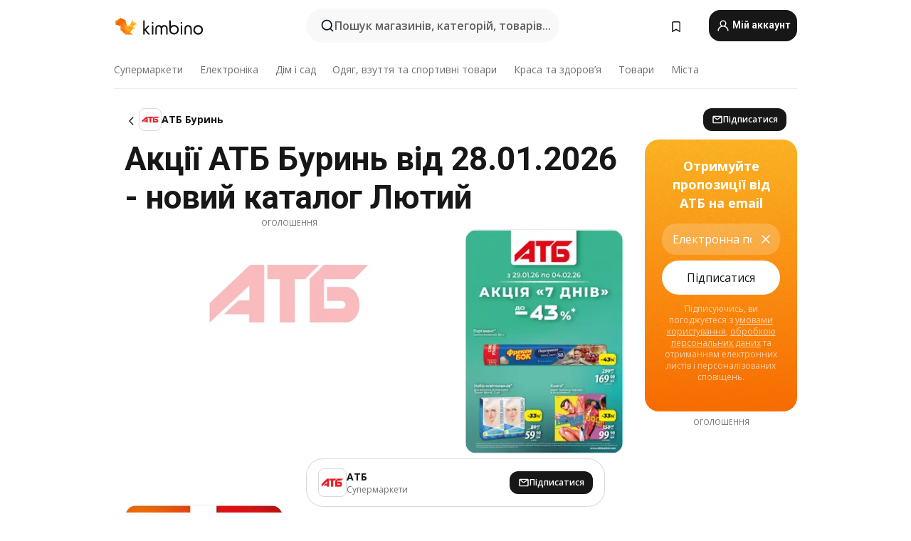

--- FILE ---
content_type: text/html;charset=utf-8
request_url: https://www.kimbino.com.ua/misto/burin/atb/
body_size: 90898
content:
<!DOCTYPE html><html  lang="uk-UA"><head><meta charset="utf-8">
<meta name="viewport" content="width=device-width, initial-scale=1.0, maximum-scale=5.0, minimum-scale=1.0">
<title>АТБ Буринь акції від 28.01.2026 | каталог</title>
<link rel="preconnect" href="https://fonts.googleapis.com">
<link rel="preconnect" href="https://fonts.gstatic.com" crossorigin>
<link rel="stylesheet" href="https://fonts.googleapis.com/css2?family=Open+Sans:wght@400;600;700&family=Roboto:wght@400;600;700&display=swap">
<style>.iziToast-capsule{backface-visibility:hidden;font-size:0;height:0;transform:translateZ(0);transition:transform .5s cubic-bezier(.25,.8,.25,1),height .5s cubic-bezier(.25,.8,.25,1);width:100%}.iziToast-capsule,.iziToast-capsule *{box-sizing:border-box}.iziToast-overlay{bottom:-100px;display:block;left:0;position:fixed;right:0;top:-100px;z-index:997}.iziToast{background:#ededede6;border-color:#ededede6;clear:both;cursor:default;display:inline-block;font-family:Lato,Tahoma,Arial;font-size:14px;padding:8px 45px 9px 0;pointer-events:all;position:relative;transform:translate(0);width:100%;-webkit-touch-callout:none;min-height:54px;-webkit-user-select:none;-moz-user-select:none;user-select:none}.iziToast>.iziToast-progressbar{background:#fff3;bottom:0;left:0;position:absolute;width:100%;z-index:1}.iziToast>.iziToast-progressbar>div{background:#0000004d;border-radius:0 0 3px 3px;height:2px;width:100%}.iziToast.iziToast-balloon:before{border-left:15px solid transparent;border-radius:0;border-right:0 solid transparent;border-top:10px solid #000;border-top-color:inherit;content:"";height:0;left:auto;position:absolute;right:8px;top:100%;width:0}.iziToast.iziToast-balloon .iziToast-progressbar{bottom:auto;top:0}.iziToast.iziToast-balloon>div{border-radius:0 0 0 3px}.iziToast>.iziToast-cover{background-color:#0000001a;background-position:50% 50%;background-repeat:no-repeat;background-size:100%;bottom:0;height:100%;left:0;margin:0;position:absolute;top:0}.iziToast>.iziToast-close{background:url([data-uri]) no-repeat 50% 50%;background-size:8px;border:0;cursor:pointer;height:100%;opacity:.6;outline:0;padding:0;position:absolute;right:0;top:0;width:42px}.iziToast>.iziToast-close:hover{opacity:1}.iziToast>.iziToast-body{height:auto;margin:0 0 0 15px;min-height:36px;padding:0 0 0 10px;position:relative;text-align:left}.iziToast>.iziToast-body:after{clear:both;content:"";display:table}.iziToast>.iziToast-body .iziToast-texts{display:inline-block;float:left;margin:10px 0 0;padding-right:2px}.iziToast>.iziToast-body .iziToast-inputs{float:left;margin:3px -2px;min-height:19px}.iziToast>.iziToast-body .iziToast-inputs>input:not([type=checkbox]):not([type=radio]),.iziToast>.iziToast-body .iziToast-inputs>select{background:#0000001a;border:0;border-radius:2px;box-shadow:0 0 0 1px #0003;color:#000;display:inline-block;font-size:13px;letter-spacing:.02em;margin:2px;min-height:26px;padding:4px 7px;position:relative}.iziToast>.iziToast-body .iziToast-inputs>input:not([type=checkbox]):not([type=radio]):focus,.iziToast>.iziToast-body .iziToast-inputs>select:focus{box-shadow:0 0 0 1px #0009}.iziToast>.iziToast-body .iziToast-buttons{float:left;margin:4px -2px;min-height:17px}.iziToast>.iziToast-body .iziToast-buttons>a,.iziToast>.iziToast-body .iziToast-buttons>button,.iziToast>.iziToast-body .iziToast-buttons>input:not([type=checkbox]):not([type=radio]){background:#0000001a;border:0;border-radius:2px;color:#000;cursor:pointer;display:inline-block;font-size:12px;letter-spacing:.02em;margin:2px;padding:5px 10px;position:relative}.iziToast>.iziToast-body .iziToast-buttons>a:hover,.iziToast>.iziToast-body .iziToast-buttons>button:hover,.iziToast>.iziToast-body .iziToast-buttons>input:not([type=checkbox]):not([type=radio]):hover{background:#0003}.iziToast>.iziToast-body .iziToast-buttons>a:focus,.iziToast>.iziToast-body .iziToast-buttons>button:focus,.iziToast>.iziToast-body .iziToast-buttons>input:not([type=checkbox]):not([type=radio]):focus{box-shadow:0 0 0 1px #0009}.iziToast>.iziToast-body .iziToast-buttons>a:active,.iziToast>.iziToast-body .iziToast-buttons>button:active,.iziToast>.iziToast-body .iziToast-buttons>input:not([type=checkbox]):not([type=radio]):active{top:1px}.iziToast>.iziToast-body .iziToast-icon{color:#000;display:table;font-size:23px;height:24px;left:0;line-height:24px;margin-top:-12px;position:absolute;top:50%;width:24px}.iziToast>.iziToast-body .iziToast-icon.ico-info{background:url([data-uri]) no-repeat 50% 50%;background-size:85%}.iziToast>.iziToast-body .iziToast-icon.ico-warning{background:url([data-uri]) no-repeat 50% 50%;background-size:85%}.iziToast>.iziToast-body .iziToast-icon.ico-error{background:url([data-uri]) no-repeat 50% 50%;background-size:80%}.iziToast>.iziToast-body .iziToast-icon.ico-success{background:url([data-uri]) no-repeat 50% 50%;background-size:85%}.iziToast>.iziToast-body .iziToast-icon.ico-question{background:url([data-uri]) no-repeat 50% 50%;background-size:85%}.iziToast>.iziToast-body .iziToast-message,.iziToast>.iziToast-body .iziToast-title{float:left;font-size:14px;line-height:16px;padding:0;text-align:left;white-space:normal}.iziToast>.iziToast-body .iziToast-title{color:#000;margin:0}.iziToast>.iziToast-body .iziToast-message{color:#0009;margin:0 0 10px}.iziToast.iziToast-animateInside .iziToast-buttons-child,.iziToast.iziToast-animateInside .iziToast-icon,.iziToast.iziToast-animateInside .iziToast-inputs-child,.iziToast.iziToast-animateInside .iziToast-message,.iziToast.iziToast-animateInside .iziToast-title{opacity:0}.iziToast-target{margin:0 auto;position:relative;width:100%}.iziToast-target .iziToast-capsule{overflow:hidden}.iziToast-target .iziToast-capsule:after{clear:both;content:" ";display:block;font-size:0;height:0;visibility:hidden}.iziToast-target .iziToast-capsule .iziToast{float:left;width:100%}.iziToast-wrapper{display:flex;flex-direction:column;pointer-events:none;position:fixed;width:100%;z-index:99999}.iziToast-wrapper .iziToast.iziToast-balloon:before{border-left:15px solid transparent;border-right:0 solid transparent;border-top:10px solid #000;border-top-color:inherit;left:auto;right:8px}.iziToast-wrapper-bottomLeft{bottom:0;left:0;text-align:left}.iziToast-wrapper-bottomLeft .iziToast.iziToast-balloon:before,.iziToast-wrapper-topLeft .iziToast.iziToast-balloon:before{border-left:0 solid transparent;border-right:15px solid transparent;left:8px;right:auto}.iziToast-wrapper-bottomRight{bottom:0;right:0;text-align:right}.iziToast-wrapper-topLeft{left:0;text-align:left;top:0}.iziToast-wrapper-topRight{right:0;text-align:right;top:0}.iziToast-wrapper-topCenter{left:0;right:0;text-align:center;top:0}.iziToast-wrapper-bottomCenter,.iziToast-wrapper-center{bottom:0;left:0;right:0;text-align:center}.iziToast-wrapper-center{align-items:center;flex-flow:column;justify-content:center;top:0}.iziToast-rtl{direction:rtl;font-family:Tahoma,Lato,Arial;padding:8px 0 9px 45px}.iziToast-rtl .iziToast-cover{left:auto;right:0}.iziToast-rtl .iziToast-close{left:0;right:auto}.iziToast-rtl .iziToast-body{margin:0 16px 0 0;padding:0 10px 0 0;text-align:right}.iziToast-rtl .iziToast-body .iziToast-buttons,.iziToast-rtl .iziToast-body .iziToast-inputs,.iziToast-rtl .iziToast-body .iziToast-message,.iziToast-rtl .iziToast-body .iziToast-texts,.iziToast-rtl .iziToast-body .iziToast-title{float:right;text-align:right}.iziToast-rtl .iziToast-body .iziToast-icon{left:auto;right:0}@media only screen and (min-width:568px){.iziToast-wrapper{padding:10px 15px}.iziToast{border-radius:3px;margin:5px 0;width:auto}.iziToast:after{border-radius:3px;box-shadow:inset 0 -10px 20px -10px #0003,inset 0 0 5px #0000001a,0 8px 8px -5px #00000040;content:"";height:100%;left:0;position:absolute;top:0;width:100%;z-index:-1}.iziToast:not(.iziToast-rtl) .iziToast-cover{border-radius:3px 0 0 3px}.iziToast.iziToast-rtl .iziToast-cover{border-radius:0 3px 3px 0}.iziToast.iziToast-color-dark:after{box-shadow:inset 0 -10px 20px -10px #ffffff4d,0 10px 10px -5px #00000040}.iziToast.iziToast-balloon .iziToast-progressbar{background:0 0}.iziToast.iziToast-balloon:after{box-shadow:0 10px 10px -5px #00000040,inset 0 10px 20px -5px #00000040}.iziToast-target .iziToast:after{box-shadow:inset 0 -10px 20px -10px #0003,inset 0 0 5px #0000001a}}.iziToast.iziToast-theme-dark{background:#565c70;border-color:#565c70}.iziToast.iziToast-theme-dark .iziToast-title{color:#fff}.iziToast.iziToast-theme-dark .iziToast-message{color:#ffffffb3;font-weight:300}.iziToast.iziToast-theme-dark .iziToast-close{background:url([data-uri]) no-repeat 50% 50%;background-size:8px}.iziToast.iziToast-theme-dark .iziToast-icon{color:#fff}.iziToast.iziToast-theme-dark .iziToast-icon.ico-info{background:url([data-uri]) no-repeat 50% 50%;background-size:85%}.iziToast.iziToast-theme-dark .iziToast-icon.ico-warning{background:url([data-uri]) no-repeat 50% 50%;background-size:85%}.iziToast.iziToast-theme-dark .iziToast-icon.ico-error{background:url([data-uri]) no-repeat 50% 50%;background-size:80%}.iziToast.iziToast-theme-dark .iziToast-icon.ico-success{background:url([data-uri]) no-repeat 50% 50%;background-size:85%}.iziToast.iziToast-theme-dark .iziToast-icon.ico-question{background:url([data-uri]) no-repeat 50% 50%;background-size:85%}.iziToast.iziToast-theme-dark .iziToast-buttons>a,.iziToast.iziToast-theme-dark .iziToast-buttons>button,.iziToast.iziToast-theme-dark .iziToast-buttons>input{background:#ffffff1a;color:#fff}.iziToast.iziToast-theme-dark .iziToast-buttons>a:hover,.iziToast.iziToast-theme-dark .iziToast-buttons>button:hover,.iziToast.iziToast-theme-dark .iziToast-buttons>input:hover{background:#fff3}.iziToast.iziToast-theme-dark .iziToast-buttons>a:focus,.iziToast.iziToast-theme-dark .iziToast-buttons>button:focus,.iziToast.iziToast-theme-dark .iziToast-buttons>input:focus{box-shadow:0 0 0 1px #fff9}.iziToast.iziToast-color-red{background:#ffafb4e6;border-color:#ffafb4e6}.iziToast.iziToast-color-orange{background:#ffcfa5e6;border-color:#ffcfa5e6}.iziToast.iziToast-color-yellow{background:#fff9b2e6;border-color:#fff9b2e6}.iziToast.iziToast-color-blue{background:#9ddeffe6;border-color:#9ddeffe6}.iziToast.iziToast-color-green{background:#a6efb8e6;border-color:#a6efb8e6}.iziToast.iziToast-layout2 .iziToast-body .iziToast-message,.iziToast.iziToast-layout2 .iziToast-body .iziToast-texts{width:100%}.iziToast.iziToast-layout3{border-radius:2px}.iziToast.iziToast-layout3:after{display:none}.iziToast .revealIn,.iziToast.revealIn{animation:iziT-revealIn 1s cubic-bezier(.25,1.6,.25,1) both}.iziToast .slideIn,.iziToast.slideIn{animation:iziT-slideIn 1s cubic-bezier(.16,.81,.32,1) both}.iziToast.bounceInLeft{animation:iziT-bounceInLeft .7s ease-in-out both}.iziToast.bounceInRight{animation:iziT-bounceInRight .85s ease-in-out both}.iziToast.bounceInDown{animation:iziT-bounceInDown .7s ease-in-out both}.iziToast.bounceInUp{animation:iziT-bounceInUp .7s ease-in-out both}.iziToast .fadeIn,.iziToast.fadeIn{animation:iziT-fadeIn .5s ease both}.iziToast.fadeInUp{animation:iziT-fadeInUp .7s ease both}.iziToast.fadeInDown{animation:iziT-fadeInDown .7s ease both}.iziToast.fadeInLeft{animation:iziT-fadeInLeft .85s cubic-bezier(.25,.8,.25,1) both}.iziToast.fadeInRight{animation:iziT-fadeInRight .85s cubic-bezier(.25,.8,.25,1) both}.iziToast.flipInX{animation:iziT-flipInX .85s cubic-bezier(.35,0,.25,1) both}.iziToast.fadeOut{animation:iziT-fadeOut .7s ease both}.iziToast.fadeOutDown{animation:iziT-fadeOutDown .7s cubic-bezier(.4,.45,.15,.91) both}.iziToast.fadeOutUp{animation:iziT-fadeOutUp .7s cubic-bezier(.4,.45,.15,.91) both}.iziToast.fadeOutLeft{animation:iziT-fadeOutLeft .5s ease both}.iziToast.fadeOutRight{animation:iziT-fadeOutRight .5s ease both}.iziToast.flipOutX{animation:iziT-flipOutX .7s cubic-bezier(.4,.45,.15,.91) both;backface-visibility:visible!important}.iziToast-overlay.fadeIn{animation:iziT-fadeIn .5s ease both}.iziToast-overlay.fadeOut{animation:iziT-fadeOut .7s ease both}@keyframes iziT-revealIn{0%{opacity:0;transform:scale3d(.3,.3,1)}to{opacity:1}}@keyframes iziT-slideIn{0%{opacity:0;transform:translate(50px)}to{opacity:1;transform:translate(0)}}@keyframes iziT-bounceInLeft{0%{opacity:0;transform:translate(280px)}50%{opacity:1;transform:translate(-20px)}70%{transform:translate(10px)}to{transform:translate(0)}}@keyframes iziT-bounceInRight{0%{opacity:0;transform:translate(-280px)}50%{opacity:1;transform:translate(20px)}70%{transform:translate(-10px)}to{transform:translate(0)}}@keyframes iziT-bounceInDown{0%{opacity:0;transform:translateY(-200px)}50%{opacity:1;transform:translateY(10px)}70%{transform:translateY(-5px)}to{transform:translateY(0)}}@keyframes iziT-bounceInUp{0%{opacity:0;transform:translateY(200px)}50%{opacity:1;transform:translateY(-10px)}70%{transform:translateY(5px)}to{transform:translateY(0)}}@keyframes iziT-fadeIn{0%{opacity:0}to{opacity:1}}@keyframes iziT-fadeInUp{0%{opacity:0;transform:translate3d(0,100%,0)}to{opacity:1;transform:none}}@keyframes iziT-fadeInDown{0%{opacity:0;transform:translate3d(0,-100%,0)}to{opacity:1;transform:none}}@keyframes iziT-fadeInLeft{0%{opacity:0;transform:translate3d(300px,0,0)}to{opacity:1;transform:none}}@keyframes iziT-fadeInRight{0%{opacity:0;transform:translate3d(-300px,0,0)}to{opacity:1;transform:none}}@keyframes iziT-flipInX{0%{opacity:0;transform:perspective(400px) rotateX(90deg)}40%{transform:perspective(400px) rotateX(-20deg)}60%{opacity:1;transform:perspective(400px) rotateX(10deg)}80%{transform:perspective(400px) rotateX(-5deg)}to{transform:perspective(400px)}}@keyframes iziT-fadeOut{0%{opacity:1}to{opacity:0}}@keyframes iziT-fadeOutDown{0%{opacity:1}to{opacity:0;transform:translate3d(0,100%,0)}}@keyframes iziT-fadeOutUp{0%{opacity:1}to{opacity:0;transform:translate3d(0,-100%,0)}}@keyframes iziT-fadeOutLeft{0%{opacity:1}to{opacity:0;transform:translate3d(-200px,0,0)}}@keyframes iziT-fadeOutRight{0%{opacity:1}to{opacity:0;transform:translate3d(200px,0,0)}}@keyframes iziT-flipOutX{0%{transform:perspective(400px)}30%{opacity:1;transform:perspective(400px) rotateX(-20deg)}to{opacity:0;transform:perspective(400px) rotateX(90deg)}}</style>
<style>.iziToast-wrapper .iziToast-capsule .iziToast{font-family:inherit!important;max-width:90%;padding:0 36px 0 0}.iziToast-wrapper .iziToast-capsule .iziToast.iziToast-theme-let-dark{border-radius:29px;font-weight:590;min-height:unset}.iziToast-wrapper .iziToast-capsule .iziToast.iziToast-theme-let-dark:after{box-shadow:none}.iziToast-wrapper .iziToast-capsule .iziToast.iziToast-theme-let-dark:not([class^=iziToast-layout])>.iziToast-body .iziToast-icon{transform:scale(.6666666667)!important}.iziToast-wrapper .iziToast-capsule .iziToast.iziToast-theme-let-dark:not([class^=iziToast-layout])>.iziToast-body .iziToast-buttons>:not([class^=custom-]){background:#ffffff0a;border:.5px solid hsla(0,0%,100%,.08);border-radius:12px;color:#fff;margin:2px 4px}.iziToast-wrapper .iziToast-capsule .iziToast.iziToast-theme-let-dark:not([class^=iziToast-layout])>.iziToast-body .iziToast-buttons>:not([class^=custom-]):active,.iziToast-wrapper .iziToast-capsule .iziToast.iziToast-theme-let-dark:not([class^=iziToast-layout])>.iziToast-body .iziToast-buttons>:not([class^=custom-]):focus{outline:1px solid #fff}.iziToast-wrapper .iziToast-capsule .iziToast.iziToast-theme-let-dark.iziToast-layout2>.iziToast-body:has(.iziToast-icon){padding-left:55px!important}.iziToast-wrapper .iziToast-capsule .iziToast.iziToast-theme-let-dark.iziToast-layout2>.iziToast-body .iziToast-icon{background-color:currentColor;border-radius:999px;color:#ffffff0a;left:8px;outline:12px solid currentColor;transform:unset!important}.iziToast-wrapper .iziToast-capsule .iziToast.iziToast-theme-let-dark.iziToast-layout2>.iziToast-body .iziToast-buttons>*{height:44px;padding:12px 20px}.iziToast-wrapper .iziToast-capsule .iziToast.iziToast-theme-let-dark>.iziToast-body{margin-left:16px;min-height:unset}.iziToast-wrapper .iziToast-capsule .iziToast.iziToast-theme-let-dark>.iziToast-body .iziToast-texts{margin-top:12px}.iziToast-wrapper .iziToast-capsule .iziToast.iziToast-theme-let-dark>.iziToast-body .iziToast-message{margin-bottom:12px!important}.iziToast-wrapper .iziToast-capsule .iziToast.iziToast-theme-let-dark>.iziToast-body .iziToast-buttons{float:right}.iziToast-wrapper .iziToast-capsule .iziToast.iziToast-theme-let-dark>.iziToast-body .iziToast-buttons>*{font-weight:600}.iziToast-wrapper .iziToast-capsule .iziToast.iziToast-theme-let-dark>.iziToast-body .iziToast-buttons>.custom-underline{background:none;border:none;box-shadow:none;color:#fff;outline:none;text-decoration:underline}.iziToast-wrapper .iziToast-capsule .iziToast.iziToast-theme-let-dark>.iziToast-body .iziToast-buttons>.custom-outline{background:none;border:.5px solid hsla(0,0%,100%,.08);border-radius:16px;color:#fff}.iziToast-wrapper .iziToast-capsule .iziToast.iziToast-theme-let-dark>.iziToast-body .iziToast-buttons>.custom-white{background:#fff;border-radius:16px;color:#2c2c2c}.iziToast-wrapper .iziToast-capsule .iziToast.iziToast-theme-let-dark>.iziToast-close{background:url(/images/toaster/icons/close.svg) no-repeat 50%;right:16px;width:16px}.iziToast-wrapper .iziToast-capsule .iziToast.iziToast-theme-let-dark>.iziToast-progressbar{left:50%;transform:translate(-50%);width:calc(100% - 40px)}body .iziToast-wrapper-bottomCenter{bottom:16px}body:has(.shop-subscription-banner-bottom) .iziToast-wrapper-bottomCenter{bottom:75px}</style>
<style>.svg-sprite[data-v-2d20a859]{fill:currentColor}</style>
<style>.rating[data-v-cc504407]{flex-wrap:nowrap;gap:5px}.rating .stars[data-v-cc504407]{background-image:url(/images/icons/star.svg);height:14px}.rating .reviews[data-v-cc504407]{color:#0a1217;display:-webkit-box;font-size:10px;font-weight:400;line-height:1.4;opacity:.66;-webkit-box-orient:vertical;-webkit-line-clamp:1;line-clamp:1;overflow:hidden;text-overflow:ellipsis}</style>
<style>.mobile-app-banner[data-v-669a73c1]{background-color:#fff;border-bottom:.5px solid #f2f2f7;height:58px;overflow:hidden;position:relative;z-index:20}@media (min-width:992px){.mobile-app-banner[data-v-669a73c1]{display:none}}.mobile-app-banner .content[data-v-669a73c1]{gap:8px;overflow:hidden;padding:2px 8px 2px 14px}.mobile-app-banner .content>.cta[data-v-669a73c1]{gap:10px;min-width:0;overflow:hidden}.mobile-app-banner .content>.cta .text[data-v-669a73c1]{overflow:hidden}.mobile-app-banner .content>.cta .text p[data-v-669a73c1]{color:#000;margin:0;overflow:hidden;text-overflow:ellipsis;white-space:nowrap}.mobile-app-banner .content>.cta .text p[data-v-669a73c1]:first-of-type{font-size:14px;font-weight:500;letter-spacing:-.4px}.mobile-app-banner .content>.cta .text p[data-v-669a73c1]:nth-of-type(2){font-size:12px;font-weight:400;letter-spacing:-.6px;opacity:.6}.mobile-app-banner .content .app-icon[data-v-669a73c1]{aspect-ratio:1;border:.5px solid #e5e5ea;border-radius:12px;min-width:50px}.mobile-app-banner .content .store-link[data-v-669a73c1]{background-color:#0074e5;border-radius:999px;color:#fff;font-size:14px;font-weight:600;height:30px;padding:0 17px;transition:filter .25s ease-in}.mobile-app-banner .content .store-link[data-v-669a73c1]:hover{filter:brightness(.9)}.mobile-app-banner .content .close-icon[data-v-669a73c1]{transition:transform .5s ease-in}.mobile-app-banner .content .close-icon[data-v-669a73c1]:hover{transform:scale(1.2)}.mobile-app-banner .content .close-icon[data-v-669a73c1],.mobile-app-banner .content .store-link[data-v-669a73c1]{cursor:pointer}</style>
<style>.search-button[data-v-c2f4e54d]{align-items:center;-webkit-appearance:none;-moz-appearance:none;appearance:none;background:#f8f8f8;border:none;border-radius:999px;color:#0a1217a8;display:flex;font-size:14px;font-weight:600;gap:8px;justify-content:space-between;max-height:36px;min-width:0;padding:8px 24px 8px 12px;position:relative;-webkit-user-select:none;-moz-user-select:none;user-select:none}@media (min-width:590px){.search-button[data-v-c2f4e54d]{font-size:16px;max-height:48px;min-width:300px;padding:12px 12px 12px 20px}}.search-button[data-v-c2f4e54d] svg{flex:1 0 20px;fill:#0a1217;max-width:20px}.search-button .try-to-search[data-v-c2f4e54d]{flex:1;overflow:hidden;text-align:left;text-overflow:ellipsis;white-space:nowrap}</style>
<style>input[data-v-6631adb9]{-webkit-appearance:none;-moz-appearance:none;appearance:none;background:none;border:none;color:#666;font-size:16px;font-weight:600;height:44px;outline:none;padding:0;width:100%}input[data-v-6631adb9]::-moz-placeholder{color:#0a1217a8}input[data-v-6631adb9]::placeholder{color:#0a1217a8}</style>
<style>.nuxt-icon{height:1em;margin-bottom:.125em;vertical-align:middle;width:1em}.nuxt-icon--fill,.nuxt-icon--fill *{fill:currentColor}</style>
<style>.loader-wrapper[data-v-d1e05baa]{align-items:center;display:flex;font-size:16px;font-weight:600;gap:6px;width:100%}.loader-wrapper .loader[data-v-d1e05baa]{animation:spin-d1e05baa 1.2s linear infinite;border:4px solid #f8f8f8;border-radius:50%;border-top-color:#5dbd20;height:24px;text-align:center;width:24px}@keyframes spin-d1e05baa{0%{transform:rotate(0)}to{transform:rotate(1turn)}}.city-picker-input[data-v-d1e05baa]{align-items:center;background:#f8f8f8;border-radius:999px;color:#0a1217a8;cursor:pointer;display:flex;font-size:14px;font-weight:600;gap:8px;max-height:36px;padding:8px 12px;position:relative;-webkit-user-select:none;-moz-user-select:none;user-select:none}.city-picker-input[data-v-d1e05baa]:has(.action-btn){padding-right:8px}@media (min-width:590px){.city-picker-input[data-v-d1e05baa]:has(.action-btn){padding-right:12px}}@media (min-width:590px){.city-picker-input[data-v-d1e05baa]{font-size:16px;max-height:48px;padding:12px 20px}}.city-picker-input .dummy-city[data-v-d1e05baa]{max-width:20vw;min-width:35px;overflow:hidden;text-overflow:ellipsis;white-space:nowrap}.city-picker-input .arrow[data-v-d1e05baa]{color:#0a1217;font-size:20px}.action-btn[data-v-d1e05baa]{align-items:center;-webkit-appearance:none;-moz-appearance:none;appearance:none;background:#0a1217;border:none;border-radius:12px;color:#fff;cursor:pointer;display:flex;font-size:12px;height:28px;margin-left:4px;padding:0 8px}@media (min-width:590px){.action-btn[data-v-d1e05baa]{height:32px}}.clear-btn[data-v-d1e05baa]{-webkit-appearance:none;-moz-appearance:none;appearance:none;background:none;border:none;color:#666;padding:0}</style>
<style>.notification-bell-holder[data-v-25c254b0]{height:24px;margin-left:1rem;position:relative;top:1px;width:24px}.notification-bell-holder .notification-bell[data-v-25c254b0]{--animationDuration:var(--6f9ae1d4);--width:0;--clipPath:0;clip-path:inset(var(--clipPath));cursor:pointer;flex-shrink:0;position:relative;text-align:center;transition:all var(--animationDuration);width:var(--width)}.notification-bell-holder .notification-bell.shown[data-v-25c254b0]{--clipPath:-10px;--width:24px}.notification-bell-holder .notification-bell.shown .notifications[data-v-25c254b0]{--countScale:1}.notification-bell-holder .notification-bell .icon[data-v-25c254b0]{height:21px;transform-origin:top center;transition:transform 1.5s;width:18px;will-change:transform}.notification-bell-holder .notification-bell .icon[data-v-25c254b0] path{fill:var(--357562ee)}.notification-bell-holder .notification-bell .icon.ringing[data-v-25c254b0]{animation:ring-25c254b0 var(--animationDuration) ease-in-out var(--0310a2f4)}.notification-bell-holder .notification-bell .notifications[data-v-25c254b0]{--countScale:0;align-items:center;background-color:#ff3b30;border:1.5px solid;border-radius:50%;color:#fff;display:flex;height:16px;justify-content:center;position:absolute;right:-3px;top:-3px;transform:scale(var(--countScale));transition:transform var(--animationDuration);width:16px;will-change:transform}.notification-bell-holder .notification-bell .notifications .count[data-v-25c254b0]{font-family:Roboto,sans-serif;font-size:10px;font-weight:700;position:relative;top:.5px}@keyframes ring-25c254b0{0%{transform:rotate(0)}25%{transform:rotate(15deg)}50%{transform:rotate(0)}75%{transform:rotate(-15deg)}to{transform:rotate(0)}}</style>
<style>.nav-bookmarks[data-v-8ef6e452]{min-width:36px;padding:6px}@media (min-width:992px){.nav-bookmarks[data-v-8ef6e452]{padding:12px}}.nav-bookmarks[data-v-8ef6e452]:after{background-color:red;border-radius:50%;content:"";display:inline-block;height:8px;opacity:0;position:absolute;right:6px;top:5px;transition:opacity .25s linear;width:8px}@media (min-width:992px){.nav-bookmarks[data-v-8ef6e452]:after{right:7px;top:8px}}.nav-bookmarks.has-entries[data-v-8ef6e452]:after{animation:showDot-8ef6e452 1s 1s forwards}.nav-bookmarks.pulsate[data-v-8ef6e452]:after{animation:pulsate-8ef6e452 2s 1s;opacity:1}.nav-bookmarks svg[data-v-8ef6e452]{color:#111;font-size:20px}@keyframes showDot-8ef6e452{0%{opacity:0}to{opacity:1}}@keyframes pulsate-8ef6e452{0%{transform:scale(1)}25%{transform:scale(1.35)}50%{transform:scale(1)}75%{transform:scale(1.35)}to{opacity:1}}</style>
<style>.dropdowns .dropdown-mobile-holder[data-v-c7af85b0]{background:#fff;display:block;height:100vh;padding-top:8px;position:fixed;right:0;text-align:left;top:0;transform-origin:right;width:100vw;z-index:50}@media (min-width:590px){.dropdowns .dropdown-mobile-holder[data-v-c7af85b0]{width:300px}}.dropdowns .dropdown-holder[data-v-c7af85b0]{left:0;margin-top:0;position:absolute;transform:translateZ(0);z-index:100}.dropdowns .dropdown-holder.slide-enter-active[data-v-c7af85b0],.dropdowns .dropdown-holder.slide-leave-active[data-v-c7af85b0]{transition:opacity .3s,margin-top .3s}.dropdowns .dropdown-holder.slide-enter-from[data-v-c7af85b0],.dropdowns .dropdown-holder.slide-leave-to[data-v-c7af85b0]{left:0;margin-top:15px;opacity:0}.dropdowns .dropdown-holder .dropdown-tip[data-v-c7af85b0]{background:#fff;bottom:0;clip-path:polygon(50% 0,0 100%,100% 100%);height:15px;left:0;position:absolute;transform:translateY(100%);width:20px}.dropdowns .dropdown-holder .dropdown-content[data-v-c7af85b0]{background:#fff;border-radius:5px;bottom:-14px;box-shadow:0 3px 10px #0000001a;display:block;left:0;position:absolute;transform:translateY(100%)}</style>
<style>.header-account-dropdown[data-v-23608a5b]{margin:0 .5rem 0 1rem}@media (min-width:992px){.header-account-dropdown[data-v-23608a5b]{margin-left:1.5rem}.header-account-dropdown__account[data-v-23608a5b]{align-items:center;background-color:#f5f5f57a;border:.5px solid #f2f2f7;border-radius:12px;color:#fff;cursor:pointer;display:flex;height:36px;justify-content:center;line-height:45px;text-align:center;transition:all .25s;width:36px}.header-account-dropdown__account[data-v-23608a5b]:hover{box-shadow:0 2px 8px #0000000a;filter:brightness(.95)}}.header-account-dropdown__account .user[data-v-23608a5b]{font-size:20px;margin-bottom:0;position:relative}@media (min-width:992px){.header-account-dropdown__account .user[data-v-23608a5b]{top:-1px}}.header-account-dropdown__account .user[data-v-23608a5b] path{fill:#0a1217}.header-account-dropdown__dropdown[data-v-23608a5b]{color:#666;font-family:Roboto,sans-serif;font-size:14px;font-weight:400;padding:1rem 0;width:100%}@media (min-width:590px){.header-account-dropdown__dropdown[data-v-23608a5b]{width:250px}}.header-account-dropdown__dropdown>div[data-v-23608a5b]{background-color:#fff}.header-account-dropdown__dropdown>div[data-v-23608a5b]:hover{color:#0a1217;filter:brightness(.95)}.header-account-dropdown__dropdown .number[data-v-23608a5b]{background-color:#171717;border-radius:50%;color:#fff;font-size:10px;height:18px;line-height:18px;text-align:center;width:18px}.header-account-dropdown__dropdown a[data-v-23608a5b],.header-account-dropdown__dropdown button[data-v-23608a5b]{color:currentColor;display:inline-block;padding:8px 15px 8px 25px;width:100%}.header-account-dropdown__dropdown a.orange[data-v-23608a5b],.header-account-dropdown__dropdown button.orange[data-v-23608a5b]{border:none;color:#f96a01;font-weight:700;overflow:hidden;text-overflow:ellipsis}.header-account-dropdown__dropdown a.orange span[data-v-23608a5b],.header-account-dropdown__dropdown button.orange span[data-v-23608a5b]{color:currentColor;font-size:12px;font-weight:400}.header-account-dropdown__dropdown .logout-btn[data-v-23608a5b]{-webkit-appearance:none;-moz-appearance:none;appearance:none;background:#fff;border:none;color:#0a1217;font-weight:600;overflow:hidden;text-align:left;text-overflow:ellipsis}</style>
<style>.button[data-v-ff603878]{background:#5dbd20;border:2px solid #5dbd20;border-radius:12px;box-sizing:border-box;-moz-box-sizing:border-box;color:#fff;cursor:pointer;display:inline-block;font-weight:700;height:-moz-max-content;height:max-content;line-height:1.2em;min-height:44px;padding:.5em 5em;transition:all .2s}.button[data-v-ff603878]:focus,.button[data-v-ff603878]:hover{color:#fff;outline:transparent}.button[data-v-ff603878]:hover{background:#70b653;border-color:#70b653}.button.white[data-v-ff603878]{border:2px solid #fff}.button.white[data-v-ff603878]:hover{background:#818181;border-color:#fff}.button.primary[data-v-ff603878]{background:#171717;border-color:#171717}.button.primary[data-v-ff603878]:hover{background:#313131;border-color:#313131}.button .arrow[data-v-ff603878]{margin:0 -.75rem 4px 1rem;transform:rotate(90deg)}.button.red[data-v-ff603878]{background:red;border-color:red}.button.red[data-v-ff603878]:hover{background:#f33;border-color:#f33}.button.orange[data-v-ff603878]{background:#f96a01;border-color:#f96a01}.button.orange[data-v-ff603878]:hover{background:#fe872f;border-color:#fe872f}.button.orange.outline[data-v-ff603878]{background:#fff;color:#f96a01}.button.orange.outline[data-v-ff603878]:hover{background:#f96a01;border-color:#f96a01;color:#fff}.button.green.outline[data-v-ff603878]{background:#fff;color:#5dbd20}.button.green.outline[data-v-ff603878]:hover{background:#5dbd20;color:#fff}.button.grey[data-v-ff603878]{background:#9d9d9d;border-color:#9d9d9d}.button.grey[data-v-ff603878]:hover{background:#b1b1b1;border-color:#b1b1b1}.button.grey.outline[data-v-ff603878]{background:transparent;border:2px solid #9d9d9d;color:#9d9d9d}.button.grey.outline[data-v-ff603878]:hover{background:#9d9d9d;color:#fff}.button.light-grey[data-v-ff603878]{background:#f5f5f5;border-color:#f5f5f5;color:#0a1217}.button.light-grey[data-v-ff603878]:hover{background:#e1e1e1;border-color:#e1e1e1}.button.light-grey.outline[data-v-ff603878]{background:transparent;border:2px solid #f5f5f5;color:#0a1217}.button.light-grey.outline[data-v-ff603878]:hover{background:#f5f5f5;color:#0a1217}.button.blue[data-v-ff603878]{background:#3b5998;border-color:#3b5998;color:#fff}.button.blue[data-v-ff603878]:hover{background:#344e86;border-color:#344e86}.button.google-login[data-v-ff603878]{background:#fff;border-color:#9d9d9d;color:#9d9d9d}.button.google-login[data-v-ff603878]:hover{background:#9d9d9d;color:#fff}.button.google-login:hover img[data-v-ff603878]{filter:brightness(0) invert(1)}.button.mustard[data-v-ff603878]{background:#f3a116;border-color:#f3a116}.button.mustard[data-v-ff603878]:hover{background:#f5b547;border-color:#f5b547}.button.slim[data-v-ff603878]{padding:.5em 2em}.button.no-wrap[data-v-ff603878]{white-space:nowrap}.button.block[data-v-ff603878]{display:block;padding-left:.5em;padding-right:.5em;text-align:center;width:100%}.button.text-left[data-v-ff603878],.button.text-right[data-v-ff603878]{text-align:left}.button.icon[data-v-ff603878]{align-items:center;border-radius:50%;display:flex;height:40px;justify-content:center;min-height:0;padding:0;width:40px}.button.compact[data-v-ff603878]{height:26px;width:26px}.button.disabled[data-v-ff603878]{opacity:.6}.button.shadow[data-v-ff603878]{box-shadow:0 7px 10px #00000065}</style>
<style>.inputs-desktop[data-v-fc9d1cbf]{gap:12px;width:60%}#header-main-toolbar .toolbar-desktop[data-v-fc9d1cbf]{background:#fff!important;height:72px;position:fixed;width:100vw;z-index:10}#header-main-toolbar .toolbar-desktop__holder[data-v-fc9d1cbf]{align-items:center;display:flex;height:100%;justify-content:space-between}#header-main-toolbar .toolbar-desktop .account-icon[data-v-fc9d1cbf]{height:20px;width:20px}#header-main-toolbar .toolbar-desktop .account-btn[data-v-fc9d1cbf]{-webkit-backdrop-filter:blur(15px);backdrop-filter:blur(15px);border-radius:16px;font-size:14px;font-weight:600;padding:0 8px}#header-main-toolbar .toolbar-desktop__toolbar-icons[data-v-fc9d1cbf]{align-items:center;color:#9d9d9d;display:flex;font-family:Roboto,sans-serif;font-size:14px;font-weight:700}#header-main-toolbar .toolbar-desktop__toolbar-icons div[data-v-fc9d1cbf],#header-main-toolbar .toolbar-desktop__toolbar-icons>button[data-v-fc9d1cbf]{cursor:pointer}#header-main-toolbar .toolbar-mobile[data-v-fc9d1cbf]{background:#fff;box-shadow:0 3px 10px #0000001a;position:fixed;transition:.3s ease-in-out;width:100vw;z-index:10}#header-main-toolbar .toolbar-mobile__holder[data-v-fc9d1cbf]{display:flex;gap:8px;min-height:92px}#header-main-toolbar .toolbar-mobile__top-row[data-v-fc9d1cbf]{align-items:center;display:flex;flex-direction:row;justify-content:space-between;width:100%}#header-main-toolbar .toolbar-mobile__menu[data-v-fc9d1cbf]{cursor:pointer}#header-main-toolbar .toolbar-mobile__menu[data-v-fc9d1cbf] path{fill:#0a1217}#header-main-toolbar .toolbar-mobile__icons[data-v-fc9d1cbf]{align-items:center;display:flex}#header-main-toolbar .toolbar-mobile__icons svg[data-v-fc9d1cbf]{font-size:20px}#header-main-toolbar .toolbar-mobile__icons .user[data-v-fc9d1cbf] path{fill:#0a1217}#header-main-toolbar .toolbar-mobile__icons>div[data-v-fc9d1cbf]{align-items:center;display:flex;justify-content:center;padding:6px;width:40px}#header-main-toolbar .toolbar-mobile__bottom-row[data-v-fc9d1cbf]{background:#fff;font-size:11px}#header-main-toolbar .toolbar-mobile__bottom-row.hidden-branches-height[data-v-fc9d1cbf]{height:0}#header-main-toolbar .toolbar-mobile__bottom-row .on[data-v-fc9d1cbf]{overflow:hidden;text-overflow:ellipsis;white-space:nowrap}#header-main-toolbar .toolbar-mobile__bottom-row .green[data-v-fc9d1cbf]{color:#5dbd20}#header-main-toolbar .toolbar-mobile__bottom-row svg[data-v-fc9d1cbf]{vertical-align:sub}#header-main-toolbar .toolbar-mobile__bottom-row .inputs[data-v-fc9d1cbf]{gap:8px}</style>
<style>.navbar-desktop-submenu[data-v-5556c928]{background:#f5f5f5;border-top:16px solid #fff;color:#fff;cursor:default;display:none;height:auto;padding:1em 0 1.5em;position:absolute;top:100%;width:100%;z-index:9}.navbar-desktop-submenu.show[data-v-5556c928]{display:block}.navbar-desktop-submenu__body[data-v-5556c928]{color:#666;font-size:.75em;font-weight:600;height:100%;-webkit-user-select:none;-moz-user-select:none;user-select:none}.navbar-desktop-submenu__body__shop-list[data-v-5556c928]{flex:1;font-family:Roboto,sans-serif;gap:8px}.navbar-desktop-submenu__body__shop-list a[data-v-5556c928]{color:currentColor}.navbar-desktop-submenu__body__shop-list a[data-v-5556c928]:focus,.navbar-desktop-submenu__body__shop-list a[data-v-5556c928]:hover{color:#0a1217;outline:none;text-decoration:underline}.navbar-desktop-submenu__body__shop-list__heading[data-v-5556c928]{color:#0a1217a8;font-weight:400}.navbar-desktop-submenu__body__shop-list__shop-links__shop-col[data-v-5556c928]{gap:4px}.navbar-desktop-submenu__body__shop-list__category-link[data-v-5556c928]{font-size:1.1667em;font-weight:700;text-decoration:underline}</style>
<style>.navbar-holder[data-v-e2edcd88]{background:#fff;display:none;position:fixed;top:72px;transition:.6s ease-in-out;width:100%;z-index:8}@media (min-width:992px){.navbar-holder[data-v-e2edcd88]{display:block}}.navbar-holder.scrolled-up[data-v-e2edcd88]{top:-300px}.navbar-holder .navbar-desktop[data-v-e2edcd88]{border-bottom:.5px solid rgba(0,0,0,.08);display:none;min-height:52px;white-space:nowrap}@media (min-width:992px){.navbar-holder .navbar-desktop[data-v-e2edcd88]{align-items:center;display:flex;justify-content:center}}.navbar-holder .navbar-desktop__arrow-left[data-v-e2edcd88],.navbar-holder .navbar-desktop__arrow-right[data-v-e2edcd88]{cursor:pointer;height:0;padding:0;transition:width .25s,height .25s,filter .25s,padding .25s;width:0;z-index:5}.navbar-holder .navbar-desktop__arrow-left[data-v-e2edcd88]:hover,.navbar-holder .navbar-desktop__arrow-right[data-v-e2edcd88]:hover{fill:#0a1217}.navbar-holder .navbar-desktop__arrow-left.shown[data-v-e2edcd88],.navbar-holder .navbar-desktop__arrow-right.shown[data-v-e2edcd88]{height:35px;padding:0 10px;width:40px}.navbar-holder .navbar-desktop__arrow-left[data-v-e2edcd88]{background:#fff;transform:rotate(90deg)}.navbar-holder .navbar-desktop__arrow-right[data-v-e2edcd88]{background:#fff;transform:rotate(-90deg)}.navbar-holder .navbar-desktop nav[data-v-e2edcd88]{border:none;display:flex;flex:1;margin:0;overflow-y:hidden;padding:0;position:relative;-ms-overflow-style:none;overflow:-moz-scrollbars-none;scrollbar-width:none}.navbar-holder .navbar-desktop nav[data-v-e2edcd88]::-webkit-scrollbar{display:none}.navbar-holder .navbar-desktop nav .offers-category[data-v-e2edcd88] svg{font-size:18px;margin-right:2px;position:relative;top:-2px}.navbar-holder .navbar-desktop a[data-v-e2edcd88]{border-bottom:0 solid transparent;color:#707070;display:inline-block;font-size:14px;font-weight:400;line-height:52px;margin-right:1.7em;position:relative}.navbar-holder .navbar-desktop a[data-v-e2edcd88]:after{background:transparent;bottom:0;content:"";height:2px;left:0;position:absolute;width:100%}.navbar-holder .navbar-desktop a.router-link-active[data-v-e2edcd88],.navbar-holder .navbar-desktop a.submenu-active[data-v-e2edcd88],.navbar-holder .navbar-desktop a[data-v-e2edcd88]:focus,.navbar-holder .navbar-desktop a[data-v-e2edcd88]:hover{color:#0a1217!important}.navbar-holder .navbar-desktop a.router-link-active[data-v-e2edcd88]:after,.navbar-holder .navbar-desktop a.submenu-active[data-v-e2edcd88]:after,.navbar-holder .navbar-desktop a[data-v-e2edcd88]:focus:after,.navbar-holder .navbar-desktop a[data-v-e2edcd88]:hover:after{background-color:#171717}.navbar-holder .navbar-desktop a.router-link-active[data-v-e2edcd88]{font-weight:600}.navbar-holder .navbar-desktop a[data-v-e2edcd88]:focus{outline:none}.navbar-holder .navbar-desktop a.event[data-v-e2edcd88],.navbar-holder .navbar-desktop a.special-offers[data-v-e2edcd88]{color:#707070;font-size:14px}.navbar-holder .navbar-desktop a.special-offers.router-link-exact-active[data-v-e2edcd88]{color:#f96a01!important}.navbar-holder .navbar-desktop a.special-offers.router-link-exact-active[data-v-e2edcd88]:after{background-color:#f96a01}</style>
<style>.navbar-links[data-v-240bc567]{line-height:3em}.navbar-links.submenu[data-v-240bc567]{padding-top:50px}.navbar-links a[data-v-240bc567],.navbar-links span[data-v-240bc567]{align-items:center;color:#666;cursor:pointer;display:flex;font-size:14px;justify-content:space-between}.navbar-links a svg[data-v-240bc567],.navbar-links span svg[data-v-240bc567]{height:16px;transform:rotate(270deg);width:16px}.navbar-links a.event[data-v-240bc567],.navbar-links span.event[data-v-240bc567]{color:#707070!important}.navbar-links a.special-offers[data-v-240bc567],.navbar-links span.special-offers[data-v-240bc567]{color:#707070;gap:2px;justify-content:flex-start}.navbar-links a.special-offers span[data-v-240bc567],.navbar-links span.special-offers span[data-v-240bc567]{color:inherit}.navbar-links a.special-offers[data-v-240bc567] svg,.navbar-links span.special-offers[data-v-240bc567] svg{transform:none}</style>
<style>.navbar-account .link[data-v-9d90c20f],.navbar-account a[data-v-9d90c20f]{color:#5dbd20;font-size:13px}.navbar-account p[data-v-9d90c20f]{font-size:11px;margin:0}.navbar-account .bigger[data-v-9d90c20f]{color:#666;display:block;font-size:16px;font-weight:700}.navbar-account .bigger svg[data-v-9d90c20f]{vertical-align:baseline}.navbar-account h3[data-v-9d90c20f]{color:#171717;font-size:23px}@media (min-width:590px){.navbar-account h3[data-v-9d90c20f]{cursor:pointer}}.navbar-account hr[data-v-9d90c20f]{border:0;border-top:1px solid #d6d6d6;margin:1em 0}</style>
<style>.navbar-footer[data-v-5b40f3fd]{align-items:flex-start;display:flex;flex-direction:column}.navbar-footer__app-holder[data-v-5b40f3fd]{display:flex;flex-direction:column;justify-content:space-between;margin-top:1em;width:210px}.navbar-footer__app-button[data-v-5b40f3fd]{margin-bottom:12px;max-width:100px!important}.navbar-footer__app-button[data-v-5b40f3fd] img{height:28px}.navbar-footer__socials[data-v-5b40f3fd]{display:flex;gap:15px;justify-content:flex-start;margin-bottom:100px;margin-top:20px;width:120px}.navbar-footer__socials a[data-v-5b40f3fd]{color:#9d9d9d!important;height:24px}.navbar-footer__socials a[data-v-5b40f3fd]:hover{color:#5dbd20!important}</style>
<style>.navbar-mobile[data-v-313f5c4b]{background:#000000b3;display:flex;flex-direction:column;height:100vh;position:fixed;width:100vw;z-index:41}.navbar-mobile.linear[data-v-313f5c4b]{background:linear-gradient(90deg,#000000b3 0,#000000b3 calc(100vw - 250px),#fff calc(100vw - 250px),#fff)}.navbar-mobile__body[data-v-313f5c4b]{height:100vh;overflow-y:scroll;position:absolute;right:0;width:inherit}.navbar-mobile__body.no-scroll[data-v-313f5c4b]{overflow-y:hidden}.navbar-mobile__shadow[data-v-313f5c4b]{height:100vh;position:fixed;width:calc(100vw - 250px);z-index:50}@media (min-width:590px){.navbar-mobile__shadow[data-v-313f5c4b]{width:calc(100vw - 300px)}}.navbar-mobile__menu-holder[data-v-313f5c4b]{background:#fff;box-sizing:border-box;-moz-box-sizing:border-box;flex-grow:1;min-height:100vh;min-width:250px;overflow-y:scroll;padding:8px 5px 0;position:absolute;right:0;text-align:right;top:0;transform-origin:right;z-index:50}@media (min-width:590px){.navbar-mobile__menu-holder[data-v-313f5c4b]{height:100vh;width:300px}}.navbar-mobile__menu-holder .close-menu[data-v-313f5c4b]{background:#fff;color:#9d9d9d;cursor:pointer;display:block;height:50px;line-height:36px;padding:8px 20px 0 0;position:fixed;right:0;top:0;width:250px;z-index:inherit}@media (min-width:590px){.navbar-mobile__menu-holder .close-menu[data-v-313f5c4b]{width:300px}}.navbar-mobile__menu-holder .close-menu.scrolled[data-v-313f5c4b]{box-shadow:0 3px 10px #0000001a;transition:all .2s}.navbar-mobile__nav-holder[data-v-313f5c4b]{background:#fff;display:flex;flex-flow:column;justify-content:flex-start;margin-top:42px;overflow-y:overlay;text-align:left}@media (min-width:590px){.navbar-mobile__nav-holder[data-v-313f5c4b]{min-height:100%}}.navbar-mobile__nav-holder nav[data-v-313f5c4b]{background:#fff}.navbar-mobile__nav-holder nav h4[data-v-313f5c4b]{font-family:Open Sans,sans-serif;overflow:hidden;text-overflow:ellipsis;white-space:nowrap}.navbar-mobile__nav-holder nav h4 svg[data-v-313f5c4b]{height:16px;margin-bottom:2px;transform:rotate(90deg);width:16px}.navbar-mobile__nav-holder[data-v-313f5c4b] hr,.navbar-mobile__nav-holder hr[data-v-313f5c4b]{border:0;border-top:1px solid #d6d6d6;margin:1em 0}.navbar-mobile__submenu[data-v-313f5c4b]{background:#fff;margin-top:50px;min-height:100vh;padding-left:20px;position:absolute;right:15px;top:0;width:235px}@media (min-width:590px){.navbar-mobile__submenu[data-v-313f5c4b]{width:275px}}.navbar-mobile__submenu-header[data-v-313f5c4b]{background:#fff;position:absolute;transform:translate(0);width:210px}@media (min-width:590px){.navbar-mobile__submenu-header[data-v-313f5c4b]{width:250px}}.navbar-mobile__submenu-header.scrolled[data-v-313f5c4b]{position:fixed}.navbar-mobile__submenu-header.scrolled hr[data-v-313f5c4b]{margin-bottom:.5em}.slide-enter-active[data-v-313f5c4b],.slide-leave-active[data-v-313f5c4b]{transition:all var(--99043bfa) ease-in-out}.slide-enter-from[data-v-313f5c4b],.slide-leave-to[data-v-313f5c4b]{transform:translate(300px)}.menu-hide-enter-active[data-v-313f5c4b],.menu-hide-leave-active[data-v-313f5c4b]{transition:all var(--a7f7f17e) ease-in-out}.menu-hide-enter-from[data-v-313f5c4b],.menu-hide-leave-to[data-v-313f5c4b]{opacity:0;transform:translate(-300px) scaleY(0);transform-origin:right}.submenu-slide-enter-active[data-v-313f5c4b],.submenu-slide-leave-active[data-v-313f5c4b]{transition:all var(--99043bfa) ease-in-out}.submenu-slide-enter-from[data-v-313f5c4b],.submenu-slide-leave-to[data-v-313f5c4b]{transform:translate(300px);transform-origin:top}</style>
<style>.shop-header[data-v-6801b5c0]{align-items:center;align-self:stretch;display:flex;height:56px;justify-content:space-between;padding:0}.shop-header .shop-header-left[data-v-6801b5c0]{align-items:center;display:flex;flex:1;gap:12px;min-width:0}.shop-header .shop-logo[data-v-6801b5c0]{align-items:center;aspect-ratio:1/1;border:.5px solid rgba(0,0,0,.15);border-radius:8px;display:flex;height:32px;justify-content:center;overflow:hidden;width:32px}.shop-header .shop-logo img[data-v-6801b5c0]{max-height:90%;max-width:90%;-o-object-fit:contain;object-fit:contain}.shop-header .shop-name[data-v-6801b5c0]{align-items:center;color:#171717;display:block;font-size:14px;font-weight:700;line-height:20px;margin:0;overflow:hidden;text-overflow:ellipsis;white-space:nowrap}.shop-header .action-btn[data-v-6801b5c0]{align-items:center;background:#171717;border:0;border-radius:12px;color:#fff;display:flex;font-size:12px;font-weight:600;gap:4px;justify-content:center;letter-spacing:0;line-height:16px;padding:8px 12px}.shop-header .arrow[data-v-6801b5c0]{cursor:pointer}</style>
<style>.tooltip-wrapper.fade-enter-active[data-v-b6f1a0fb],.tooltip-wrapper.fade-leave-active[data-v-b6f1a0fb]{transition:opacity .3s}.tooltip-wrapper.fade-enter-from[data-v-b6f1a0fb],.tooltip-wrapper.fade-leave-to[data-v-b6f1a0fb]{opacity:0}.tooltip-wrapper .text[data-v-b6f1a0fb]{border-radius:3px;font-size:12px;font-weight:700;margin-right:8px;overflow-x:hidden;padding:.4em .65em;pointer-events:none;position:absolute;right:100%;top:50%;transform:translateY(-50%);white-space:nowrap}.tooltip-wrapper .text[data-v-b6f1a0fb] :after{border-bottom:.6em solid transparent;border-top:.6em solid transparent;content:"";height:0;position:absolute;right:-6px;top:5px;width:0}.tooltip-wrapper.grey .text[data-v-b6f1a0fb]{background:#f4f4f4;color:#9d9d9d}.tooltip-wrapper.grey .text[data-v-b6f1a0fb] :after{border-left:.6em solid #f4f4f4}.tooltip-wrapper.green .text[data-v-b6f1a0fb]{background:#5dbd20;color:#fff}.tooltip-wrapper.green .text[data-v-b6f1a0fb] :after{border-left:.6em solid #5dbd20}.tooltip-wrapper.orange .text[data-v-b6f1a0fb]{background:#f96a01;color:#fff}.tooltip-wrapper.orange .text[data-v-b6f1a0fb] :after{border-left:.6em solid #f96a01}</style>
<style>.icon-menu-holder[data-v-bbb63ce7]{position:absolute;right:0;top:-2.5px;z-index:80}@media (min-width:590px){.icon-menu-holder[data-v-bbb63ce7]{top:50%;transform:translateY(-50%)}}.icon-menu-holder .icon-menu[data-v-bbb63ce7]{background:var(--36c36d0c);border-radius:50%;color:#9d9d9d;cursor:pointer;height:35px;line-height:35px;text-align:center;transition:all .3s;width:35px}.icon-menu-holder .icon-menu:hover svg[data-v-bbb63ce7]{color:#707070;transition:.2s ease-in-out}@media (min-width:590px){.icon-menu-holder.login[data-v-bbb63ce7]{top:0;transform:translateY(0)}}.icon-menu-holder.login .icon-menu[data-v-bbb63ce7]{align-items:center;display:flex;font-size:14px;height:24px;justify-content:space-evenly;vertical-align:center;width:24px}.icon-menu-holder.login .icon-menu svg[data-v-bbb63ce7]{height:14px;width:14px}@media (min-width:590px){.icon-menu-holder.login .icon-menu[data-v-bbb63ce7]{height:35px;line-height:35px;width:35px}.icon-menu-holder.login .icon-menu svg[data-v-bbb63ce7]{height:24px;width:24px}}</style>
<style>.header .brand[data-v-94f917fe]{align-items:center;background:#fff;margin:.8em 0 1.6em}.header .brand[data-v-94f917fe],.header .brand .container[data-v-94f917fe]{display:flex;justify-content:center}.header .brand[data-v-94f917fe] img{height:24px}@media (min-width:590px){.header .brand[data-v-94f917fe] img{height:35px;margin:1.2em 0}}</style>
<style>.switch-holder[data-v-c720a873]{background:#c4c4c4;border-radius:15px;cursor:pointer;display:flex;height:22px;padding:2px;position:relative;transition:all .3s;width:45px}.switch-holder.active[data-v-c720a873]{background:#5dbd20}.switch-holder.active .dot[data-v-c720a873]{transform:translate(23px)}.switch-holder.disabled[data-v-c720a873]{cursor:default;opacity:.4;pointer-events:none}.switch-holder .dot[data-v-c720a873]{background:#fff;border-radius:50%;height:18px;transition:all .3s;width:18px}</style>
<style>.button[data-v-077a7e48]{background:#5dbd20;border:2px solid #5dbd20;border-radius:5px;box-sizing:border-box;-moz-box-sizing:border-box;color:#fff;cursor:pointer;display:inline-block;font-weight:700;height:-moz-max-content;height:max-content;line-height:1.2em;min-height:44px;padding:.5em 5em;transition:all .2s}.button[data-v-077a7e48]:focus,.button[data-v-077a7e48]:hover{color:#fff;outline:transparent}.button[data-v-077a7e48]:hover{background:#70b653;border-color:#70b653}.button.white[data-v-077a7e48]{border:2px solid #fff}.button.white[data-v-077a7e48]:hover{background:#818181;border-color:#fff}.button .arrow[data-v-077a7e48]{margin:0 -.75rem 4px 1rem;transform:rotate(90deg)}.button.primary-black[data-v-077a7e48]{background:#171717;border-color:#171717}.button.primary-black[data-v-077a7e48]:hover{background:#313131;border-color:#313131}.button.red[data-v-077a7e48]{background:red;border-color:red}.button.red[data-v-077a7e48]:hover{background:#f33;border-color:#f33}.button.orange[data-v-077a7e48]{background:#f96a01;border-color:#f96a01}.button.orange[data-v-077a7e48]:hover{background:#fe872f;border-color:#fe872f}.button.orange.outline[data-v-077a7e48]{background:#fff;color:#f96a01}.button.orange.outline[data-v-077a7e48]:hover{background:#f96a01;border-color:#f96a01;color:#fff}.button.green.outline[data-v-077a7e48]{background:#fff;color:#5dbd20}.button.green.outline[data-v-077a7e48]:hover{background:#5dbd20;color:#fff}.button.grey[data-v-077a7e48]{background:#9d9d9d;border-color:#9d9d9d}.button.grey[data-v-077a7e48]:hover{background:#b1b1b1;border-color:#b1b1b1}.button.grey.outline[data-v-077a7e48]{background:transparent;border:2px solid #9d9d9d;color:#9d9d9d}.button.grey.outline[data-v-077a7e48]:hover{background:#9d9d9d;color:#fff}.button.light-grey[data-v-077a7e48]{background:#f5f5f5;border-color:#f5f5f5;color:#0a1217}.button.light-grey[data-v-077a7e48]:hover{background:#e1e1e1;border-color:#e1e1e1}.button.light-grey.outline[data-v-077a7e48]{background:transparent;border:2px solid #f5f5f5;color:#0a1217}.button.light-grey.outline[data-v-077a7e48]:hover{background:#f5f5f5;color:#0a1217}.button.blue[data-v-077a7e48]{background:#3b5998;border-color:#3b5998;color:#fff}.button.blue[data-v-077a7e48]:hover{background:#344e86;border-color:#344e86}.button.google-login[data-v-077a7e48]{background:#fff;border-color:#9d9d9d;color:#9d9d9d}.button.google-login[data-v-077a7e48]:hover{background:#9d9d9d;color:#fff}.button.google-login:hover img[data-v-077a7e48]{filter:brightness(0) invert(1)}.button.mustard[data-v-077a7e48]{background:#f3a116;border-color:#f3a116}.button.mustard[data-v-077a7e48]:hover{background:#f5b547;border-color:#f5b547}.button.slim[data-v-077a7e48]{padding:.5em 2em}.button.no-wrap[data-v-077a7e48]{white-space:nowrap}.button.block[data-v-077a7e48]{display:block;padding-left:.5em;padding-right:.5em;text-align:center;width:100%}.button.text-left[data-v-077a7e48],.button.text-right[data-v-077a7e48]{text-align:left}.button.icon[data-v-077a7e48]{align-items:center;border-radius:50%;display:flex;height:40px;justify-content:center;min-height:0;padding:0;width:40px}.button.compact[data-v-077a7e48]{height:26px;width:26px}.button.disabled[data-v-077a7e48],.button[data-v-077a7e48]:disabled{cursor:not-allowed;opacity:.6}.button.shadow[data-v-077a7e48]{box-shadow:0 7px 10px #00000065}</style>
<style>a[data-v-aa2d8489]{font-family:Roboto,sans-serif}.buttons[data-v-aa2d8489]{display:flex;justify-content:space-between}.buttons[data-v-aa2d8489] .button{font-size:14px;height:auto;min-width:160px;padding:.8em 1em}@media (max-width:350px){.buttons[data-v-aa2d8489] .button{min-width:120px}}.cookies-section[data-v-aa2d8489]{box-shadow:0 1px 6px #0000001f;margin:.5em -15px}.cookies-section[data-v-aa2d8489]:first-of-type{margin-top:1em}.cookies-section .section-headline[data-v-aa2d8489]{align-items:center;display:flex;justify-content:space-between;padding:1em;transition:.25s ease-in-out}.cookies-section .section-headline.opened[data-v-aa2d8489]{background:#5dbd20;color:#fff}.cookies-section .section-headline svg[data-v-aa2d8489]{color:#666;height:16px;transform:rotate(-90deg);transition:.2s ease-in-out;width:16px}.cookies-section .section-headline svg[data-v-aa2d8489] .svg-arrow-down{stroke-width:1.5px}.cookies-section .section-headline svg.rotated[data-v-aa2d8489]{color:#fff;transform:rotate(0)}.cookies-section .section-check[data-v-aa2d8489]{align-items:center;display:flex;justify-content:space-between}.cookies-section .section-text[data-v-aa2d8489]{margin-top:.75em;padding:0 1em 1em;transition:all .3s}.cookies-section .more-info[data-v-aa2d8489]{color:#666}</style>
<style>a[data-v-f5b67cb6]{font-family:Roboto,sans-serif}.cookies-section .section-check[data-v-f5b67cb6]{align-items:center}.buttons[data-v-f5b67cb6],.cookies-section .section-check[data-v-f5b67cb6]{display:flex;justify-content:space-between}.buttons[data-v-f5b67cb6] .button{font-size:14px;min-width:160px;padding:.8em 1em}@media (max-width:350px){.buttons[data-v-f5b67cb6] .button{min-width:120px}}@media (min-width:992px){.buttons[data-v-f5b67cb6]{display:block}.buttons[data-v-f5b67cb6] .button{max-width:285px;width:100%}.buttons[data-v-f5b67cb6] .button:first-of-type{margin-right:2rem}}@media (min-width:1300px){.buttons[data-v-f5b67cb6] .button{max-width:325px}}.cat-picker[data-v-f5b67cb6]{border-radius:8px;box-shadow:0 3px 30px #00000029;padding:1em 0;position:relative}.cat-picker[data-v-f5b67cb6]:after{border:10px solid transparent;border-left-color:#fff;content:"";height:0;position:absolute;right:-20px;top:10%;transition:.3s ease-in-out;width:0}.cat-picker.green-triangle[data-v-f5b67cb6]:after{border-left:10px solid #5dbd20}.cat-picker .cat-pick[data-v-f5b67cb6]{cursor:pointer;padding:.4em 1em;position:relative;transition:.3s ease-in-out}.cat-picker .cat-pick.active[data-v-f5b67cb6]{background-color:#5dbd20;color:#fff}.cat-picker .cat-pick a[data-v-f5b67cb6]{color:#666;display:block;font-weight:700;height:100%;width:100%}</style>
<style>.full-screen-modal[data-v-eba9eb7d]{height:100%;overflow-x:hidden;position:fixed;top:0;width:100vw;z-index:33}.full-screen-modal[data-v-eba9eb7d]:focus{border:none;outline:none}</style>
<style>.cookies-modal[data-v-e71bc736]{background:#fff;overflow-x:hidden}</style>
<style>.ad[data-v-a4cd315d]{text-align:center;width:100%}.ad[data-v-a4cd315d],.ad .text-center[data-v-a4cd315d]{font-size:10px}.ad .text-grey[data-v-a4cd315d]{color:#888}.ad.placeholder[data-v-a4cd315d]{min-height:315px}.ad.large-placeholder[data-v-a4cd315d]{height:660px}.ad.small-placeholder[data-v-a4cd315d]{min-height:115px}.logo-placeholder[data-v-a4cd315d]{left:0;margin-left:auto;margin-right:auto;opacity:.3;position:absolute;right:0;text-align:center;top:15%}</style>
<style>.bottom-ad[data-v-b27bfb53]{background:#fff;bottom:0;box-shadow:0 -3px 15px #0003;left:0;opacity:0;pointer-events:none;position:fixed;width:100%}.bottom-ad.visible[data-v-b27bfb53]{opacity:1;pointer-events:auto;transform:translateY(0)!important;z-index:96}.close[data-v-b27bfb53]{cursor:pointer;display:flex;justify-content:right;margin-top:-2.5px;width:100%}.close svg[data-v-b27bfb53]{height:20px;margin:0 10px;width:20px}@media (min-width:1500px){.close svg[data-v-b27bfb53]{height:24px;margin:10px 10px 0 0;width:24px}}.close-button-wrapper[data-v-b27bfb53]{align-items:center;background:#fff;display:flex;height:27px;justify-content:center;position:absolute;right:0;top:-27px;width:27px;z-index:96}.close-button svg[data-v-b27bfb53]{fill:none;stroke:#666;stroke-linecap:round;stroke-width:2px;height:10px;width:10px}</style>
<style>/*!
 * Bootstrap Reboot v4.6.2 (https://getbootstrap.com/)
 * Copyright 2011-2022 The Bootstrap Authors
 * Copyright 2011-2022 Twitter, Inc.
 * Licensed under MIT (https://github.com/twbs/bootstrap/blob/main/LICENSE)
 * Forked from Normalize.css, licensed MIT (https://github.com/necolas/normalize.css/blob/master/LICENSE.md)
 */*,:after,:before{box-sizing:border-box}html{font-family:sans-serif;line-height:1.15;-webkit-text-size-adjust:100%;-webkit-tap-highlight-color:rgba(0,0,0,0)}article,aside,figcaption,figure,footer,header,hgroup,main,nav,section{display:block}body{background-color:#fff;color:#212529;font-family:-apple-system,BlinkMacSystemFont,Segoe UI,Roboto,Helvetica Neue,Arial,Noto Sans,Liberation Sans,sans-serif,Apple Color Emoji,Segoe UI Emoji,Segoe UI Symbol,Noto Color Emoji;font-size:1rem;font-weight:400;line-height:1.5;margin:0;text-align:left}[tabindex="-1"]:focus:not(:focus-visible){outline:0!important}hr{box-sizing:content-box;height:0;overflow:visible}h1,h2,h3,h4,h5,h6{margin-bottom:.5rem;margin-top:0}p{margin-bottom:1rem;margin-top:0}abbr[data-original-title],abbr[title]{border-bottom:0;cursor:help;text-decoration:underline;-webkit-text-decoration:underline dotted;text-decoration:underline dotted;-webkit-text-decoration-skip-ink:none;text-decoration-skip-ink:none}address{font-style:normal;line-height:inherit}address,dl,ol,ul{margin-bottom:1rem}dl,ol,ul{margin-top:0}ol ol,ol ul,ul ol,ul ul{margin-bottom:0}dt{font-weight:700}dd{margin-bottom:.5rem;margin-left:0}blockquote{margin:0 0 1rem}b,strong{font-weight:bolder}small{font-size:80%}sub,sup{font-size:75%;line-height:0;position:relative;vertical-align:baseline}sub{bottom:-.25em}sup{top:-.5em}a{background-color:transparent;color:#007bff;text-decoration:none}a:hover{color:#0056b3;text-decoration:underline}a:not([href]):not([class]),a:not([href]):not([class]):hover{color:inherit;text-decoration:none}code,kbd,pre,samp{font-family:SFMono-Regular,Menlo,Monaco,Consolas,Liberation Mono,Courier New,monospace;font-size:1em}pre{margin-bottom:1rem;margin-top:0;overflow:auto;-ms-overflow-style:scrollbar}figure{margin:0 0 1rem}img{border-style:none}img,svg{vertical-align:middle}svg{overflow:hidden}table{border-collapse:collapse}caption{caption-side:bottom;color:#6c757d;padding-bottom:.75rem;padding-top:.75rem;text-align:left}th{text-align:inherit;text-align:-webkit-match-parent}label{display:inline-block;margin-bottom:.5rem}button{border-radius:0}button:focus:not(:focus-visible){outline:0}button,input,optgroup,select,textarea{font-family:inherit;font-size:inherit;line-height:inherit;margin:0}button,input{overflow:visible}button,select{text-transform:none}[role=button]{cursor:pointer}select{word-wrap:normal}[type=button],[type=reset],[type=submit],button{-webkit-appearance:button}[type=button]:not(:disabled),[type=reset]:not(:disabled),[type=submit]:not(:disabled),button:not(:disabled){cursor:pointer}[type=button]::-moz-focus-inner,[type=reset]::-moz-focus-inner,[type=submit]::-moz-focus-inner,button::-moz-focus-inner{border-style:none;padding:0}input[type=checkbox],input[type=radio]{box-sizing:border-box;padding:0}textarea{overflow:auto;resize:vertical}fieldset{border:0;margin:0;min-width:0;padding:0}legend{color:inherit;display:block;font-size:1.5rem;line-height:inherit;margin-bottom:.5rem;max-width:100%;padding:0;white-space:normal;width:100%}progress{vertical-align:baseline}[type=number]::-webkit-inner-spin-button,[type=number]::-webkit-outer-spin-button{height:auto}[type=search]{-webkit-appearance:none;outline-offset:-2px}[type=search]::-webkit-search-decoration{-webkit-appearance:none}::-webkit-file-upload-button{-webkit-appearance:button;font:inherit}output{display:inline-block}summary{cursor:pointer;display:list-item}template{display:none}[hidden]{display:none!important}/*!
 * Bootstrap Grid v4.6.2 (https://getbootstrap.com/)
 * Copyright 2011-2022 The Bootstrap Authors
 * Copyright 2011-2022 Twitter, Inc.
 * Licensed under MIT (https://github.com/twbs/bootstrap/blob/main/LICENSE)
 */html{box-sizing:border-box;-ms-overflow-style:scrollbar}*,:after,:before{box-sizing:inherit}.container,.container-fluid,.container-lg,.container-md,.container-sm,.container-xl,.container-xs,.container-xxl{margin-left:auto;margin-right:auto;padding-left:15px;padding-right:15px;width:100%}@media (min-width:420px){.container,.container-xs,.container-xxs{max-width:420px}}@media (min-width:590px){.container,.container-sm,.container-xs,.container-xxs{max-width:560px}}@media (min-width:760px){.container,.container-md,.container-sm,.container-xs,.container-xxs{max-width:730px}}@media (min-width:992px){.container,.container-lg,.container-md,.container-sm,.container-xs,.container-xxs{max-width:960px}}@media (min-width:1300px){.container,.container-lg,.container-md,.container-sm,.container-xl,.container-xs,.container-xxs{max-width:1230px}}@media (min-width:1500px){.container,.container-lg,.container-md,.container-sm,.container-xl,.container-xs,.container-xxl,.container-xxs{max-width:1440px}}.row{display:flex;flex-wrap:wrap;margin-left:-15px;margin-right:-15px}.no-gutters{margin-left:0;margin-right:0}.no-gutters>.col,.no-gutters>[class*=col-]{padding-left:0;padding-right:0}.col,.col-1,.col-10,.col-11,.col-12,.col-2,.col-3,.col-4,.col-5,.col-6,.col-7,.col-8,.col-9,.col-auto,.col-lg,.col-lg-1,.col-lg-10,.col-lg-11,.col-lg-12,.col-lg-2,.col-lg-3,.col-lg-4,.col-lg-5,.col-lg-6,.col-lg-7,.col-lg-8,.col-lg-9,.col-lg-auto,.col-md,.col-md-1,.col-md-10,.col-md-11,.col-md-12,.col-md-2,.col-md-3,.col-md-4,.col-md-5,.col-md-6,.col-md-7,.col-md-8,.col-md-9,.col-md-auto,.col-sm,.col-sm-1,.col-sm-10,.col-sm-11,.col-sm-12,.col-sm-2,.col-sm-3,.col-sm-4,.col-sm-5,.col-sm-6,.col-sm-7,.col-sm-8,.col-sm-9,.col-sm-auto,.col-xl,.col-xl-1,.col-xl-10,.col-xl-11,.col-xl-12,.col-xl-2,.col-xl-3,.col-xl-4,.col-xl-5,.col-xl-6,.col-xl-7,.col-xl-8,.col-xl-9,.col-xl-auto,.col-xs,.col-xs-1,.col-xs-10,.col-xs-11,.col-xs-12,.col-xs-2,.col-xs-3,.col-xs-4,.col-xs-5,.col-xs-6,.col-xs-7,.col-xs-8,.col-xs-9,.col-xs-auto,.col-xxl,.col-xxl-1,.col-xxl-10,.col-xxl-11,.col-xxl-12,.col-xxl-2,.col-xxl-3,.col-xxl-4,.col-xxl-5,.col-xxl-6,.col-xxl-7,.col-xxl-8,.col-xxl-9,.col-xxl-auto,.col-xxs,.col-xxs-1,.col-xxs-10,.col-xxs-11,.col-xxs-12,.col-xxs-2,.col-xxs-3,.col-xxs-4,.col-xxs-5,.col-xxs-6,.col-xxs-7,.col-xxs-8,.col-xxs-9,.col-xxs-auto{padding-left:15px;padding-right:15px;position:relative;width:100%}.col{flex-basis:0;flex-grow:1;max-width:100%}.row-cols-1>*{flex:0 0 100%;max-width:100%}.row-cols-2>*{flex:0 0 50%;max-width:50%}.row-cols-3>*{flex:0 0 33.3333333333%;max-width:33.3333333333%}.row-cols-4>*{flex:0 0 25%;max-width:25%}.row-cols-5>*{flex:0 0 20%;max-width:20%}.row-cols-6>*{flex:0 0 16.6666666667%;max-width:16.6666666667%}.col-auto{flex:0 0 auto;max-width:100%;width:auto}.col-1{flex:0 0 8.33333333%;max-width:8.33333333%}.col-2{flex:0 0 16.66666667%;max-width:16.66666667%}.col-3{flex:0 0 25%;max-width:25%}.col-4{flex:0 0 33.33333333%;max-width:33.33333333%}.col-5{flex:0 0 41.66666667%;max-width:41.66666667%}.col-6{flex:0 0 50%;max-width:50%}.col-7{flex:0 0 58.33333333%;max-width:58.33333333%}.col-8{flex:0 0 66.66666667%;max-width:66.66666667%}.col-9{flex:0 0 75%;max-width:75%}.col-10{flex:0 0 83.33333333%;max-width:83.33333333%}.col-11{flex:0 0 91.66666667%;max-width:91.66666667%}.col-12{flex:0 0 100%;max-width:100%}.order-first{order:-1}.order-last{order:13}.order-0{order:0}.order-1{order:1}.order-2{order:2}.order-3{order:3}.order-4{order:4}.order-5{order:5}.order-6{order:6}.order-7{order:7}.order-8{order:8}.order-9{order:9}.order-10{order:10}.order-11{order:11}.order-12{order:12}.offset-1{margin-left:8.33333333%}.offset-2{margin-left:16.66666667%}.offset-3{margin-left:25%}.offset-4{margin-left:33.33333333%}.offset-5{margin-left:41.66666667%}.offset-6{margin-left:50%}.offset-7{margin-left:58.33333333%}.offset-8{margin-left:66.66666667%}.offset-9{margin-left:75%}.offset-10{margin-left:83.33333333%}.offset-11{margin-left:91.66666667%}@media (min-width:340px){.col-xxs{flex-basis:0;flex-grow:1;max-width:100%}.row-cols-xxs-1>*{flex:0 0 100%;max-width:100%}.row-cols-xxs-2>*{flex:0 0 50%;max-width:50%}.row-cols-xxs-3>*{flex:0 0 33.3333333333%;max-width:33.3333333333%}.row-cols-xxs-4>*{flex:0 0 25%;max-width:25%}.row-cols-xxs-5>*{flex:0 0 20%;max-width:20%}.row-cols-xxs-6>*{flex:0 0 16.6666666667%;max-width:16.6666666667%}.col-xxs-auto{flex:0 0 auto;max-width:100%;width:auto}.col-xxs-1{flex:0 0 8.33333333%;max-width:8.33333333%}.col-xxs-2{flex:0 0 16.66666667%;max-width:16.66666667%}.col-xxs-3{flex:0 0 25%;max-width:25%}.col-xxs-4{flex:0 0 33.33333333%;max-width:33.33333333%}.col-xxs-5{flex:0 0 41.66666667%;max-width:41.66666667%}.col-xxs-6{flex:0 0 50%;max-width:50%}.col-xxs-7{flex:0 0 58.33333333%;max-width:58.33333333%}.col-xxs-8{flex:0 0 66.66666667%;max-width:66.66666667%}.col-xxs-9{flex:0 0 75%;max-width:75%}.col-xxs-10{flex:0 0 83.33333333%;max-width:83.33333333%}.col-xxs-11{flex:0 0 91.66666667%;max-width:91.66666667%}.col-xxs-12{flex:0 0 100%;max-width:100%}.order-xxs-first{order:-1}.order-xxs-last{order:13}.order-xxs-0{order:0}.order-xxs-1{order:1}.order-xxs-2{order:2}.order-xxs-3{order:3}.order-xxs-4{order:4}.order-xxs-5{order:5}.order-xxs-6{order:6}.order-xxs-7{order:7}.order-xxs-8{order:8}.order-xxs-9{order:9}.order-xxs-10{order:10}.order-xxs-11{order:11}.order-xxs-12{order:12}.offset-xxs-0{margin-left:0}.offset-xxs-1{margin-left:8.33333333%}.offset-xxs-2{margin-left:16.66666667%}.offset-xxs-3{margin-left:25%}.offset-xxs-4{margin-left:33.33333333%}.offset-xxs-5{margin-left:41.66666667%}.offset-xxs-6{margin-left:50%}.offset-xxs-7{margin-left:58.33333333%}.offset-xxs-8{margin-left:66.66666667%}.offset-xxs-9{margin-left:75%}.offset-xxs-10{margin-left:83.33333333%}.offset-xxs-11{margin-left:91.66666667%}}@media (min-width:420px){.col-xs{flex-basis:0;flex-grow:1;max-width:100%}.row-cols-xs-1>*{flex:0 0 100%;max-width:100%}.row-cols-xs-2>*{flex:0 0 50%;max-width:50%}.row-cols-xs-3>*{flex:0 0 33.3333333333%;max-width:33.3333333333%}.row-cols-xs-4>*{flex:0 0 25%;max-width:25%}.row-cols-xs-5>*{flex:0 0 20%;max-width:20%}.row-cols-xs-6>*{flex:0 0 16.6666666667%;max-width:16.6666666667%}.col-xs-auto{flex:0 0 auto;max-width:100%;width:auto}.col-xs-1{flex:0 0 8.33333333%;max-width:8.33333333%}.col-xs-2{flex:0 0 16.66666667%;max-width:16.66666667%}.col-xs-3{flex:0 0 25%;max-width:25%}.col-xs-4{flex:0 0 33.33333333%;max-width:33.33333333%}.col-xs-5{flex:0 0 41.66666667%;max-width:41.66666667%}.col-xs-6{flex:0 0 50%;max-width:50%}.col-xs-7{flex:0 0 58.33333333%;max-width:58.33333333%}.col-xs-8{flex:0 0 66.66666667%;max-width:66.66666667%}.col-xs-9{flex:0 0 75%;max-width:75%}.col-xs-10{flex:0 0 83.33333333%;max-width:83.33333333%}.col-xs-11{flex:0 0 91.66666667%;max-width:91.66666667%}.col-xs-12{flex:0 0 100%;max-width:100%}.order-xs-first{order:-1}.order-xs-last{order:13}.order-xs-0{order:0}.order-xs-1{order:1}.order-xs-2{order:2}.order-xs-3{order:3}.order-xs-4{order:4}.order-xs-5{order:5}.order-xs-6{order:6}.order-xs-7{order:7}.order-xs-8{order:8}.order-xs-9{order:9}.order-xs-10{order:10}.order-xs-11{order:11}.order-xs-12{order:12}.offset-xs-0{margin-left:0}.offset-xs-1{margin-left:8.33333333%}.offset-xs-2{margin-left:16.66666667%}.offset-xs-3{margin-left:25%}.offset-xs-4{margin-left:33.33333333%}.offset-xs-5{margin-left:41.66666667%}.offset-xs-6{margin-left:50%}.offset-xs-7{margin-left:58.33333333%}.offset-xs-8{margin-left:66.66666667%}.offset-xs-9{margin-left:75%}.offset-xs-10{margin-left:83.33333333%}.offset-xs-11{margin-left:91.66666667%}}@media (min-width:590px){.col-sm{flex-basis:0;flex-grow:1;max-width:100%}.row-cols-sm-1>*{flex:0 0 100%;max-width:100%}.row-cols-sm-2>*{flex:0 0 50%;max-width:50%}.row-cols-sm-3>*{flex:0 0 33.3333333333%;max-width:33.3333333333%}.row-cols-sm-4>*{flex:0 0 25%;max-width:25%}.row-cols-sm-5>*{flex:0 0 20%;max-width:20%}.row-cols-sm-6>*{flex:0 0 16.6666666667%;max-width:16.6666666667%}.col-sm-auto{flex:0 0 auto;max-width:100%;width:auto}.col-sm-1{flex:0 0 8.33333333%;max-width:8.33333333%}.col-sm-2{flex:0 0 16.66666667%;max-width:16.66666667%}.col-sm-3{flex:0 0 25%;max-width:25%}.col-sm-4{flex:0 0 33.33333333%;max-width:33.33333333%}.col-sm-5{flex:0 0 41.66666667%;max-width:41.66666667%}.col-sm-6{flex:0 0 50%;max-width:50%}.col-sm-7{flex:0 0 58.33333333%;max-width:58.33333333%}.col-sm-8{flex:0 0 66.66666667%;max-width:66.66666667%}.col-sm-9{flex:0 0 75%;max-width:75%}.col-sm-10{flex:0 0 83.33333333%;max-width:83.33333333%}.col-sm-11{flex:0 0 91.66666667%;max-width:91.66666667%}.col-sm-12{flex:0 0 100%;max-width:100%}.order-sm-first{order:-1}.order-sm-last{order:13}.order-sm-0{order:0}.order-sm-1{order:1}.order-sm-2{order:2}.order-sm-3{order:3}.order-sm-4{order:4}.order-sm-5{order:5}.order-sm-6{order:6}.order-sm-7{order:7}.order-sm-8{order:8}.order-sm-9{order:9}.order-sm-10{order:10}.order-sm-11{order:11}.order-sm-12{order:12}.offset-sm-0{margin-left:0}.offset-sm-1{margin-left:8.33333333%}.offset-sm-2{margin-left:16.66666667%}.offset-sm-3{margin-left:25%}.offset-sm-4{margin-left:33.33333333%}.offset-sm-5{margin-left:41.66666667%}.offset-sm-6{margin-left:50%}.offset-sm-7{margin-left:58.33333333%}.offset-sm-8{margin-left:66.66666667%}.offset-sm-9{margin-left:75%}.offset-sm-10{margin-left:83.33333333%}.offset-sm-11{margin-left:91.66666667%}}@media (min-width:760px){.col-md{flex-basis:0;flex-grow:1;max-width:100%}.row-cols-md-1>*{flex:0 0 100%;max-width:100%}.row-cols-md-2>*{flex:0 0 50%;max-width:50%}.row-cols-md-3>*{flex:0 0 33.3333333333%;max-width:33.3333333333%}.row-cols-md-4>*{flex:0 0 25%;max-width:25%}.row-cols-md-5>*{flex:0 0 20%;max-width:20%}.row-cols-md-6>*{flex:0 0 16.6666666667%;max-width:16.6666666667%}.col-md-auto{flex:0 0 auto;max-width:100%;width:auto}.col-md-1{flex:0 0 8.33333333%;max-width:8.33333333%}.col-md-2{flex:0 0 16.66666667%;max-width:16.66666667%}.col-md-3{flex:0 0 25%;max-width:25%}.col-md-4{flex:0 0 33.33333333%;max-width:33.33333333%}.col-md-5{flex:0 0 41.66666667%;max-width:41.66666667%}.col-md-6{flex:0 0 50%;max-width:50%}.col-md-7{flex:0 0 58.33333333%;max-width:58.33333333%}.col-md-8{flex:0 0 66.66666667%;max-width:66.66666667%}.col-md-9{flex:0 0 75%;max-width:75%}.col-md-10{flex:0 0 83.33333333%;max-width:83.33333333%}.col-md-11{flex:0 0 91.66666667%;max-width:91.66666667%}.col-md-12{flex:0 0 100%;max-width:100%}.order-md-first{order:-1}.order-md-last{order:13}.order-md-0{order:0}.order-md-1{order:1}.order-md-2{order:2}.order-md-3{order:3}.order-md-4{order:4}.order-md-5{order:5}.order-md-6{order:6}.order-md-7{order:7}.order-md-8{order:8}.order-md-9{order:9}.order-md-10{order:10}.order-md-11{order:11}.order-md-12{order:12}.offset-md-0{margin-left:0}.offset-md-1{margin-left:8.33333333%}.offset-md-2{margin-left:16.66666667%}.offset-md-3{margin-left:25%}.offset-md-4{margin-left:33.33333333%}.offset-md-5{margin-left:41.66666667%}.offset-md-6{margin-left:50%}.offset-md-7{margin-left:58.33333333%}.offset-md-8{margin-left:66.66666667%}.offset-md-9{margin-left:75%}.offset-md-10{margin-left:83.33333333%}.offset-md-11{margin-left:91.66666667%}}@media (min-width:992px){.col-lg{flex-basis:0;flex-grow:1;max-width:100%}.row-cols-lg-1>*{flex:0 0 100%;max-width:100%}.row-cols-lg-2>*{flex:0 0 50%;max-width:50%}.row-cols-lg-3>*{flex:0 0 33.3333333333%;max-width:33.3333333333%}.row-cols-lg-4>*{flex:0 0 25%;max-width:25%}.row-cols-lg-5>*{flex:0 0 20%;max-width:20%}.row-cols-lg-6>*{flex:0 0 16.6666666667%;max-width:16.6666666667%}.col-lg-auto{flex:0 0 auto;max-width:100%;width:auto}.col-lg-1{flex:0 0 8.33333333%;max-width:8.33333333%}.col-lg-2{flex:0 0 16.66666667%;max-width:16.66666667%}.col-lg-3{flex:0 0 25%;max-width:25%}.col-lg-4{flex:0 0 33.33333333%;max-width:33.33333333%}.col-lg-5{flex:0 0 41.66666667%;max-width:41.66666667%}.col-lg-6{flex:0 0 50%;max-width:50%}.col-lg-7{flex:0 0 58.33333333%;max-width:58.33333333%}.col-lg-8{flex:0 0 66.66666667%;max-width:66.66666667%}.col-lg-9{flex:0 0 75%;max-width:75%}.col-lg-10{flex:0 0 83.33333333%;max-width:83.33333333%}.col-lg-11{flex:0 0 91.66666667%;max-width:91.66666667%}.col-lg-12{flex:0 0 100%;max-width:100%}.order-lg-first{order:-1}.order-lg-last{order:13}.order-lg-0{order:0}.order-lg-1{order:1}.order-lg-2{order:2}.order-lg-3{order:3}.order-lg-4{order:4}.order-lg-5{order:5}.order-lg-6{order:6}.order-lg-7{order:7}.order-lg-8{order:8}.order-lg-9{order:9}.order-lg-10{order:10}.order-lg-11{order:11}.order-lg-12{order:12}.offset-lg-0{margin-left:0}.offset-lg-1{margin-left:8.33333333%}.offset-lg-2{margin-left:16.66666667%}.offset-lg-3{margin-left:25%}.offset-lg-4{margin-left:33.33333333%}.offset-lg-5{margin-left:41.66666667%}.offset-lg-6{margin-left:50%}.offset-lg-7{margin-left:58.33333333%}.offset-lg-8{margin-left:66.66666667%}.offset-lg-9{margin-left:75%}.offset-lg-10{margin-left:83.33333333%}.offset-lg-11{margin-left:91.66666667%}}@media (min-width:1300px){.col-xl{flex-basis:0;flex-grow:1;max-width:100%}.row-cols-xl-1>*{flex:0 0 100%;max-width:100%}.row-cols-xl-2>*{flex:0 0 50%;max-width:50%}.row-cols-xl-3>*{flex:0 0 33.3333333333%;max-width:33.3333333333%}.row-cols-xl-4>*{flex:0 0 25%;max-width:25%}.row-cols-xl-5>*{flex:0 0 20%;max-width:20%}.row-cols-xl-6>*{flex:0 0 16.6666666667%;max-width:16.6666666667%}.col-xl-auto{flex:0 0 auto;max-width:100%;width:auto}.col-xl-1{flex:0 0 8.33333333%;max-width:8.33333333%}.col-xl-2{flex:0 0 16.66666667%;max-width:16.66666667%}.col-xl-3{flex:0 0 25%;max-width:25%}.col-xl-4{flex:0 0 33.33333333%;max-width:33.33333333%}.col-xl-5{flex:0 0 41.66666667%;max-width:41.66666667%}.col-xl-6{flex:0 0 50%;max-width:50%}.col-xl-7{flex:0 0 58.33333333%;max-width:58.33333333%}.col-xl-8{flex:0 0 66.66666667%;max-width:66.66666667%}.col-xl-9{flex:0 0 75%;max-width:75%}.col-xl-10{flex:0 0 83.33333333%;max-width:83.33333333%}.col-xl-11{flex:0 0 91.66666667%;max-width:91.66666667%}.col-xl-12{flex:0 0 100%;max-width:100%}.order-xl-first{order:-1}.order-xl-last{order:13}.order-xl-0{order:0}.order-xl-1{order:1}.order-xl-2{order:2}.order-xl-3{order:3}.order-xl-4{order:4}.order-xl-5{order:5}.order-xl-6{order:6}.order-xl-7{order:7}.order-xl-8{order:8}.order-xl-9{order:9}.order-xl-10{order:10}.order-xl-11{order:11}.order-xl-12{order:12}.offset-xl-0{margin-left:0}.offset-xl-1{margin-left:8.33333333%}.offset-xl-2{margin-left:16.66666667%}.offset-xl-3{margin-left:25%}.offset-xl-4{margin-left:33.33333333%}.offset-xl-5{margin-left:41.66666667%}.offset-xl-6{margin-left:50%}.offset-xl-7{margin-left:58.33333333%}.offset-xl-8{margin-left:66.66666667%}.offset-xl-9{margin-left:75%}.offset-xl-10{margin-left:83.33333333%}.offset-xl-11{margin-left:91.66666667%}}@media (min-width:1500px){.col-xxl{flex-basis:0;flex-grow:1;max-width:100%}.row-cols-xxl-1>*{flex:0 0 100%;max-width:100%}.row-cols-xxl-2>*{flex:0 0 50%;max-width:50%}.row-cols-xxl-3>*{flex:0 0 33.3333333333%;max-width:33.3333333333%}.row-cols-xxl-4>*{flex:0 0 25%;max-width:25%}.row-cols-xxl-5>*{flex:0 0 20%;max-width:20%}.row-cols-xxl-6>*{flex:0 0 16.6666666667%;max-width:16.6666666667%}.col-xxl-auto{flex:0 0 auto;max-width:100%;width:auto}.col-xxl-1{flex:0 0 8.33333333%;max-width:8.33333333%}.col-xxl-2{flex:0 0 16.66666667%;max-width:16.66666667%}.col-xxl-3{flex:0 0 25%;max-width:25%}.col-xxl-4{flex:0 0 33.33333333%;max-width:33.33333333%}.col-xxl-5{flex:0 0 41.66666667%;max-width:41.66666667%}.col-xxl-6{flex:0 0 50%;max-width:50%}.col-xxl-7{flex:0 0 58.33333333%;max-width:58.33333333%}.col-xxl-8{flex:0 0 66.66666667%;max-width:66.66666667%}.col-xxl-9{flex:0 0 75%;max-width:75%}.col-xxl-10{flex:0 0 83.33333333%;max-width:83.33333333%}.col-xxl-11{flex:0 0 91.66666667%;max-width:91.66666667%}.col-xxl-12{flex:0 0 100%;max-width:100%}.order-xxl-first{order:-1}.order-xxl-last{order:13}.order-xxl-0{order:0}.order-xxl-1{order:1}.order-xxl-2{order:2}.order-xxl-3{order:3}.order-xxl-4{order:4}.order-xxl-5{order:5}.order-xxl-6{order:6}.order-xxl-7{order:7}.order-xxl-8{order:8}.order-xxl-9{order:9}.order-xxl-10{order:10}.order-xxl-11{order:11}.order-xxl-12{order:12}.offset-xxl-0{margin-left:0}.offset-xxl-1{margin-left:8.33333333%}.offset-xxl-2{margin-left:16.66666667%}.offset-xxl-3{margin-left:25%}.offset-xxl-4{margin-left:33.33333333%}.offset-xxl-5{margin-left:41.66666667%}.offset-xxl-6{margin-left:50%}.offset-xxl-7{margin-left:58.33333333%}.offset-xxl-8{margin-left:66.66666667%}.offset-xxl-9{margin-left:75%}.offset-xxl-10{margin-left:83.33333333%}.offset-xxl-11{margin-left:91.66666667%}}.d-none{display:none!important}.d-inline{display:inline!important}.d-inline-block{display:inline-block!important}.d-block{display:block!important}.d-table{display:table!important}.d-table-row{display:table-row!important}.d-table-cell{display:table-cell!important}.d-flex{display:flex!important}.d-inline-flex{display:inline-flex!important}@media (min-width:340px){.d-xxs-none{display:none!important}.d-xxs-inline{display:inline!important}.d-xxs-inline-block{display:inline-block!important}.d-xxs-block{display:block!important}.d-xxs-table{display:table!important}.d-xxs-table-row{display:table-row!important}.d-xxs-table-cell{display:table-cell!important}.d-xxs-flex{display:flex!important}.d-xxs-inline-flex{display:inline-flex!important}}@media (min-width:420px){.d-xs-none{display:none!important}.d-xs-inline{display:inline!important}.d-xs-inline-block{display:inline-block!important}.d-xs-block{display:block!important}.d-xs-table{display:table!important}.d-xs-table-row{display:table-row!important}.d-xs-table-cell{display:table-cell!important}.d-xs-flex{display:flex!important}.d-xs-inline-flex{display:inline-flex!important}}@media (min-width:590px){.d-sm-none{display:none!important}.d-sm-inline{display:inline!important}.d-sm-inline-block{display:inline-block!important}.d-sm-block{display:block!important}.d-sm-table{display:table!important}.d-sm-table-row{display:table-row!important}.d-sm-table-cell{display:table-cell!important}.d-sm-flex{display:flex!important}.d-sm-inline-flex{display:inline-flex!important}}@media (min-width:760px){.d-md-none{display:none!important}.d-md-inline{display:inline!important}.d-md-inline-block{display:inline-block!important}.d-md-block{display:block!important}.d-md-table{display:table!important}.d-md-table-row{display:table-row!important}.d-md-table-cell{display:table-cell!important}.d-md-flex{display:flex!important}.d-md-inline-flex{display:inline-flex!important}}@media (min-width:992px){.d-lg-none{display:none!important}.d-lg-inline{display:inline!important}.d-lg-inline-block{display:inline-block!important}.d-lg-block{display:block!important}.d-lg-table{display:table!important}.d-lg-table-row{display:table-row!important}.d-lg-table-cell{display:table-cell!important}.d-lg-flex{display:flex!important}.d-lg-inline-flex{display:inline-flex!important}}@media (min-width:1300px){.d-xl-none{display:none!important}.d-xl-inline{display:inline!important}.d-xl-inline-block{display:inline-block!important}.d-xl-block{display:block!important}.d-xl-table{display:table!important}.d-xl-table-row{display:table-row!important}.d-xl-table-cell{display:table-cell!important}.d-xl-flex{display:flex!important}.d-xl-inline-flex{display:inline-flex!important}}@media (min-width:1500px){.d-xxl-none{display:none!important}.d-xxl-inline{display:inline!important}.d-xxl-inline-block{display:inline-block!important}.d-xxl-block{display:block!important}.d-xxl-table{display:table!important}.d-xxl-table-row{display:table-row!important}.d-xxl-table-cell{display:table-cell!important}.d-xxl-flex{display:flex!important}.d-xxl-inline-flex{display:inline-flex!important}}@media print{.d-print-none{display:none!important}.d-print-inline{display:inline!important}.d-print-inline-block{display:inline-block!important}.d-print-block{display:block!important}.d-print-table{display:table!important}.d-print-table-row{display:table-row!important}.d-print-table-cell{display:table-cell!important}.d-print-flex{display:flex!important}.d-print-inline-flex{display:inline-flex!important}}.flex-row{flex-direction:row!important}.flex-column{flex-direction:column!important}.flex-row-reverse{flex-direction:row-reverse!important}.flex-column-reverse{flex-direction:column-reverse!important}.flex-wrap{flex-wrap:wrap!important}.flex-nowrap{flex-wrap:nowrap!important}.flex-wrap-reverse{flex-wrap:wrap-reverse!important}.flex-fill{flex:1 1 auto!important}.flex-grow-0{flex-grow:0!important}.flex-grow-1{flex-grow:1!important}.flex-shrink-0{flex-shrink:0!important}.flex-shrink-1{flex-shrink:1!important}.justify-content-start{justify-content:flex-start!important}.justify-content-end{justify-content:flex-end!important}.justify-content-center{justify-content:center!important}.justify-content-between{justify-content:space-between!important}.justify-content-around{justify-content:space-around!important}.align-items-start{align-items:flex-start!important}.align-items-end{align-items:flex-end!important}.align-items-center{align-items:center!important}.align-items-baseline{align-items:baseline!important}.align-items-stretch{align-items:stretch!important}.align-content-start{align-content:flex-start!important}.align-content-end{align-content:flex-end!important}.align-content-center{align-content:center!important}.align-content-between{align-content:space-between!important}.align-content-around{align-content:space-around!important}.align-content-stretch{align-content:stretch!important}.align-self-auto{align-self:auto!important}.align-self-start{align-self:flex-start!important}.align-self-end{align-self:flex-end!important}.align-self-center{align-self:center!important}.align-self-baseline{align-self:baseline!important}.align-self-stretch{align-self:stretch!important}@media (min-width:340px){.flex-xxs-row{flex-direction:row!important}.flex-xxs-column{flex-direction:column!important}.flex-xxs-row-reverse{flex-direction:row-reverse!important}.flex-xxs-column-reverse{flex-direction:column-reverse!important}.flex-xxs-wrap{flex-wrap:wrap!important}.flex-xxs-nowrap{flex-wrap:nowrap!important}.flex-xxs-wrap-reverse{flex-wrap:wrap-reverse!important}.flex-xxs-fill{flex:1 1 auto!important}.flex-xxs-grow-0{flex-grow:0!important}.flex-xxs-grow-1{flex-grow:1!important}.flex-xxs-shrink-0{flex-shrink:0!important}.flex-xxs-shrink-1{flex-shrink:1!important}.justify-content-xxs-start{justify-content:flex-start!important}.justify-content-xxs-end{justify-content:flex-end!important}.justify-content-xxs-center{justify-content:center!important}.justify-content-xxs-between{justify-content:space-between!important}.justify-content-xxs-around{justify-content:space-around!important}.align-items-xxs-start{align-items:flex-start!important}.align-items-xxs-end{align-items:flex-end!important}.align-items-xxs-center{align-items:center!important}.align-items-xxs-baseline{align-items:baseline!important}.align-items-xxs-stretch{align-items:stretch!important}.align-content-xxs-start{align-content:flex-start!important}.align-content-xxs-end{align-content:flex-end!important}.align-content-xxs-center{align-content:center!important}.align-content-xxs-between{align-content:space-between!important}.align-content-xxs-around{align-content:space-around!important}.align-content-xxs-stretch{align-content:stretch!important}.align-self-xxs-auto{align-self:auto!important}.align-self-xxs-start{align-self:flex-start!important}.align-self-xxs-end{align-self:flex-end!important}.align-self-xxs-center{align-self:center!important}.align-self-xxs-baseline{align-self:baseline!important}.align-self-xxs-stretch{align-self:stretch!important}}@media (min-width:420px){.flex-xs-row{flex-direction:row!important}.flex-xs-column{flex-direction:column!important}.flex-xs-row-reverse{flex-direction:row-reverse!important}.flex-xs-column-reverse{flex-direction:column-reverse!important}.flex-xs-wrap{flex-wrap:wrap!important}.flex-xs-nowrap{flex-wrap:nowrap!important}.flex-xs-wrap-reverse{flex-wrap:wrap-reverse!important}.flex-xs-fill{flex:1 1 auto!important}.flex-xs-grow-0{flex-grow:0!important}.flex-xs-grow-1{flex-grow:1!important}.flex-xs-shrink-0{flex-shrink:0!important}.flex-xs-shrink-1{flex-shrink:1!important}.justify-content-xs-start{justify-content:flex-start!important}.justify-content-xs-end{justify-content:flex-end!important}.justify-content-xs-center{justify-content:center!important}.justify-content-xs-between{justify-content:space-between!important}.justify-content-xs-around{justify-content:space-around!important}.align-items-xs-start{align-items:flex-start!important}.align-items-xs-end{align-items:flex-end!important}.align-items-xs-center{align-items:center!important}.align-items-xs-baseline{align-items:baseline!important}.align-items-xs-stretch{align-items:stretch!important}.align-content-xs-start{align-content:flex-start!important}.align-content-xs-end{align-content:flex-end!important}.align-content-xs-center{align-content:center!important}.align-content-xs-between{align-content:space-between!important}.align-content-xs-around{align-content:space-around!important}.align-content-xs-stretch{align-content:stretch!important}.align-self-xs-auto{align-self:auto!important}.align-self-xs-start{align-self:flex-start!important}.align-self-xs-end{align-self:flex-end!important}.align-self-xs-center{align-self:center!important}.align-self-xs-baseline{align-self:baseline!important}.align-self-xs-stretch{align-self:stretch!important}}@media (min-width:590px){.flex-sm-row{flex-direction:row!important}.flex-sm-column{flex-direction:column!important}.flex-sm-row-reverse{flex-direction:row-reverse!important}.flex-sm-column-reverse{flex-direction:column-reverse!important}.flex-sm-wrap{flex-wrap:wrap!important}.flex-sm-nowrap{flex-wrap:nowrap!important}.flex-sm-wrap-reverse{flex-wrap:wrap-reverse!important}.flex-sm-fill{flex:1 1 auto!important}.flex-sm-grow-0{flex-grow:0!important}.flex-sm-grow-1{flex-grow:1!important}.flex-sm-shrink-0{flex-shrink:0!important}.flex-sm-shrink-1{flex-shrink:1!important}.justify-content-sm-start{justify-content:flex-start!important}.justify-content-sm-end{justify-content:flex-end!important}.justify-content-sm-center{justify-content:center!important}.justify-content-sm-between{justify-content:space-between!important}.justify-content-sm-around{justify-content:space-around!important}.align-items-sm-start{align-items:flex-start!important}.align-items-sm-end{align-items:flex-end!important}.align-items-sm-center{align-items:center!important}.align-items-sm-baseline{align-items:baseline!important}.align-items-sm-stretch{align-items:stretch!important}.align-content-sm-start{align-content:flex-start!important}.align-content-sm-end{align-content:flex-end!important}.align-content-sm-center{align-content:center!important}.align-content-sm-between{align-content:space-between!important}.align-content-sm-around{align-content:space-around!important}.align-content-sm-stretch{align-content:stretch!important}.align-self-sm-auto{align-self:auto!important}.align-self-sm-start{align-self:flex-start!important}.align-self-sm-end{align-self:flex-end!important}.align-self-sm-center{align-self:center!important}.align-self-sm-baseline{align-self:baseline!important}.align-self-sm-stretch{align-self:stretch!important}}@media (min-width:760px){.flex-md-row{flex-direction:row!important}.flex-md-column{flex-direction:column!important}.flex-md-row-reverse{flex-direction:row-reverse!important}.flex-md-column-reverse{flex-direction:column-reverse!important}.flex-md-wrap{flex-wrap:wrap!important}.flex-md-nowrap{flex-wrap:nowrap!important}.flex-md-wrap-reverse{flex-wrap:wrap-reverse!important}.flex-md-fill{flex:1 1 auto!important}.flex-md-grow-0{flex-grow:0!important}.flex-md-grow-1{flex-grow:1!important}.flex-md-shrink-0{flex-shrink:0!important}.flex-md-shrink-1{flex-shrink:1!important}.justify-content-md-start{justify-content:flex-start!important}.justify-content-md-end{justify-content:flex-end!important}.justify-content-md-center{justify-content:center!important}.justify-content-md-between{justify-content:space-between!important}.justify-content-md-around{justify-content:space-around!important}.align-items-md-start{align-items:flex-start!important}.align-items-md-end{align-items:flex-end!important}.align-items-md-center{align-items:center!important}.align-items-md-baseline{align-items:baseline!important}.align-items-md-stretch{align-items:stretch!important}.align-content-md-start{align-content:flex-start!important}.align-content-md-end{align-content:flex-end!important}.align-content-md-center{align-content:center!important}.align-content-md-between{align-content:space-between!important}.align-content-md-around{align-content:space-around!important}.align-content-md-stretch{align-content:stretch!important}.align-self-md-auto{align-self:auto!important}.align-self-md-start{align-self:flex-start!important}.align-self-md-end{align-self:flex-end!important}.align-self-md-center{align-self:center!important}.align-self-md-baseline{align-self:baseline!important}.align-self-md-stretch{align-self:stretch!important}}@media (min-width:992px){.flex-lg-row{flex-direction:row!important}.flex-lg-column{flex-direction:column!important}.flex-lg-row-reverse{flex-direction:row-reverse!important}.flex-lg-column-reverse{flex-direction:column-reverse!important}.flex-lg-wrap{flex-wrap:wrap!important}.flex-lg-nowrap{flex-wrap:nowrap!important}.flex-lg-wrap-reverse{flex-wrap:wrap-reverse!important}.flex-lg-fill{flex:1 1 auto!important}.flex-lg-grow-0{flex-grow:0!important}.flex-lg-grow-1{flex-grow:1!important}.flex-lg-shrink-0{flex-shrink:0!important}.flex-lg-shrink-1{flex-shrink:1!important}.justify-content-lg-start{justify-content:flex-start!important}.justify-content-lg-end{justify-content:flex-end!important}.justify-content-lg-center{justify-content:center!important}.justify-content-lg-between{justify-content:space-between!important}.justify-content-lg-around{justify-content:space-around!important}.align-items-lg-start{align-items:flex-start!important}.align-items-lg-end{align-items:flex-end!important}.align-items-lg-center{align-items:center!important}.align-items-lg-baseline{align-items:baseline!important}.align-items-lg-stretch{align-items:stretch!important}.align-content-lg-start{align-content:flex-start!important}.align-content-lg-end{align-content:flex-end!important}.align-content-lg-center{align-content:center!important}.align-content-lg-between{align-content:space-between!important}.align-content-lg-around{align-content:space-around!important}.align-content-lg-stretch{align-content:stretch!important}.align-self-lg-auto{align-self:auto!important}.align-self-lg-start{align-self:flex-start!important}.align-self-lg-end{align-self:flex-end!important}.align-self-lg-center{align-self:center!important}.align-self-lg-baseline{align-self:baseline!important}.align-self-lg-stretch{align-self:stretch!important}}@media (min-width:1300px){.flex-xl-row{flex-direction:row!important}.flex-xl-column{flex-direction:column!important}.flex-xl-row-reverse{flex-direction:row-reverse!important}.flex-xl-column-reverse{flex-direction:column-reverse!important}.flex-xl-wrap{flex-wrap:wrap!important}.flex-xl-nowrap{flex-wrap:nowrap!important}.flex-xl-wrap-reverse{flex-wrap:wrap-reverse!important}.flex-xl-fill{flex:1 1 auto!important}.flex-xl-grow-0{flex-grow:0!important}.flex-xl-grow-1{flex-grow:1!important}.flex-xl-shrink-0{flex-shrink:0!important}.flex-xl-shrink-1{flex-shrink:1!important}.justify-content-xl-start{justify-content:flex-start!important}.justify-content-xl-end{justify-content:flex-end!important}.justify-content-xl-center{justify-content:center!important}.justify-content-xl-between{justify-content:space-between!important}.justify-content-xl-around{justify-content:space-around!important}.align-items-xl-start{align-items:flex-start!important}.align-items-xl-end{align-items:flex-end!important}.align-items-xl-center{align-items:center!important}.align-items-xl-baseline{align-items:baseline!important}.align-items-xl-stretch{align-items:stretch!important}.align-content-xl-start{align-content:flex-start!important}.align-content-xl-end{align-content:flex-end!important}.align-content-xl-center{align-content:center!important}.align-content-xl-between{align-content:space-between!important}.align-content-xl-around{align-content:space-around!important}.align-content-xl-stretch{align-content:stretch!important}.align-self-xl-auto{align-self:auto!important}.align-self-xl-start{align-self:flex-start!important}.align-self-xl-end{align-self:flex-end!important}.align-self-xl-center{align-self:center!important}.align-self-xl-baseline{align-self:baseline!important}.align-self-xl-stretch{align-self:stretch!important}}@media (min-width:1500px){.flex-xxl-row{flex-direction:row!important}.flex-xxl-column{flex-direction:column!important}.flex-xxl-row-reverse{flex-direction:row-reverse!important}.flex-xxl-column-reverse{flex-direction:column-reverse!important}.flex-xxl-wrap{flex-wrap:wrap!important}.flex-xxl-nowrap{flex-wrap:nowrap!important}.flex-xxl-wrap-reverse{flex-wrap:wrap-reverse!important}.flex-xxl-fill{flex:1 1 auto!important}.flex-xxl-grow-0{flex-grow:0!important}.flex-xxl-grow-1{flex-grow:1!important}.flex-xxl-shrink-0{flex-shrink:0!important}.flex-xxl-shrink-1{flex-shrink:1!important}.justify-content-xxl-start{justify-content:flex-start!important}.justify-content-xxl-end{justify-content:flex-end!important}.justify-content-xxl-center{justify-content:center!important}.justify-content-xxl-between{justify-content:space-between!important}.justify-content-xxl-around{justify-content:space-around!important}.align-items-xxl-start{align-items:flex-start!important}.align-items-xxl-end{align-items:flex-end!important}.align-items-xxl-center{align-items:center!important}.align-items-xxl-baseline{align-items:baseline!important}.align-items-xxl-stretch{align-items:stretch!important}.align-content-xxl-start{align-content:flex-start!important}.align-content-xxl-end{align-content:flex-end!important}.align-content-xxl-center{align-content:center!important}.align-content-xxl-between{align-content:space-between!important}.align-content-xxl-around{align-content:space-around!important}.align-content-xxl-stretch{align-content:stretch!important}.align-self-xxl-auto{align-self:auto!important}.align-self-xxl-start{align-self:flex-start!important}.align-self-xxl-end{align-self:flex-end!important}.align-self-xxl-center{align-self:center!important}.align-self-xxl-baseline{align-self:baseline!important}.align-self-xxl-stretch{align-self:stretch!important}}.m-0{margin:0!important}.mt-0,.my-0{margin-top:0!important}.mr-0,.mx-0{margin-right:0!important}.mb-0,.my-0{margin-bottom:0!important}.ml-0,.mx-0{margin-left:0!important}.m-1{margin:.25rem!important}.mt-1,.my-1{margin-top:.25rem!important}.mr-1,.mx-1{margin-right:.25rem!important}.mb-1,.my-1{margin-bottom:.25rem!important}.ml-1,.mx-1{margin-left:.25rem!important}.m-2{margin:.5rem!important}.mt-2,.my-2{margin-top:.5rem!important}.mr-2,.mx-2{margin-right:.5rem!important}.mb-2,.my-2{margin-bottom:.5rem!important}.ml-2,.mx-2{margin-left:.5rem!important}.m-3{margin:1rem!important}.mt-3,.my-3{margin-top:1rem!important}.mr-3,.mx-3{margin-right:1rem!important}.mb-3,.my-3{margin-bottom:1rem!important}.ml-3,.mx-3{margin-left:1rem!important}.m-4{margin:1.5rem!important}.mt-4,.my-4{margin-top:1.5rem!important}.mr-4,.mx-4{margin-right:1.5rem!important}.mb-4,.my-4{margin-bottom:1.5rem!important}.ml-4,.mx-4{margin-left:1.5rem!important}.m-5{margin:3rem!important}.mt-5,.my-5{margin-top:3rem!important}.mr-5,.mx-5{margin-right:3rem!important}.mb-5,.my-5{margin-bottom:3rem!important}.ml-5,.mx-5{margin-left:3rem!important}.p-0{padding:0!important}.pt-0,.py-0{padding-top:0!important}.pr-0,.px-0{padding-right:0!important}.pb-0,.py-0{padding-bottom:0!important}.pl-0,.px-0{padding-left:0!important}.p-1{padding:.25rem!important}.pt-1,.py-1{padding-top:.25rem!important}.pr-1,.px-1{padding-right:.25rem!important}.pb-1,.py-1{padding-bottom:.25rem!important}.pl-1,.px-1{padding-left:.25rem!important}.p-2{padding:.5rem!important}.pt-2,.py-2{padding-top:.5rem!important}.pr-2,.px-2{padding-right:.5rem!important}.pb-2,.py-2{padding-bottom:.5rem!important}.pl-2,.px-2{padding-left:.5rem!important}.p-3{padding:1rem!important}.pt-3,.py-3{padding-top:1rem!important}.pr-3,.px-3{padding-right:1rem!important}.pb-3,.py-3{padding-bottom:1rem!important}.pl-3,.px-3{padding-left:1rem!important}.p-4{padding:1.5rem!important}.pt-4,.py-4{padding-top:1.5rem!important}.pr-4,.px-4{padding-right:1.5rem!important}.pb-4,.py-4{padding-bottom:1.5rem!important}.pl-4,.px-4{padding-left:1.5rem!important}.p-5{padding:3rem!important}.pt-5,.py-5{padding-top:3rem!important}.pr-5,.px-5{padding-right:3rem!important}.pb-5,.py-5{padding-bottom:3rem!important}.pl-5,.px-5{padding-left:3rem!important}.m-n1{margin:-.25rem!important}.mt-n1,.my-n1{margin-top:-.25rem!important}.mr-n1,.mx-n1{margin-right:-.25rem!important}.mb-n1,.my-n1{margin-bottom:-.25rem!important}.ml-n1,.mx-n1{margin-left:-.25rem!important}.m-n2{margin:-.5rem!important}.mt-n2,.my-n2{margin-top:-.5rem!important}.mr-n2,.mx-n2{margin-right:-.5rem!important}.mb-n2,.my-n2{margin-bottom:-.5rem!important}.ml-n2,.mx-n2{margin-left:-.5rem!important}.m-n3{margin:-1rem!important}.mt-n3,.my-n3{margin-top:-1rem!important}.mr-n3,.mx-n3{margin-right:-1rem!important}.mb-n3,.my-n3{margin-bottom:-1rem!important}.ml-n3,.mx-n3{margin-left:-1rem!important}.m-n4{margin:-1.5rem!important}.mt-n4,.my-n4{margin-top:-1.5rem!important}.mr-n4,.mx-n4{margin-right:-1.5rem!important}.mb-n4,.my-n4{margin-bottom:-1.5rem!important}.ml-n4,.mx-n4{margin-left:-1.5rem!important}.m-n5{margin:-3rem!important}.mt-n5,.my-n5{margin-top:-3rem!important}.mr-n5,.mx-n5{margin-right:-3rem!important}.mb-n5,.my-n5{margin-bottom:-3rem!important}.ml-n5,.mx-n5{margin-left:-3rem!important}.m-auto{margin:auto!important}.mt-auto,.my-auto{margin-top:auto!important}.mr-auto,.mx-auto{margin-right:auto!important}.mb-auto,.my-auto{margin-bottom:auto!important}.ml-auto,.mx-auto{margin-left:auto!important}@media (min-width:340px){.m-xxs-0{margin:0!important}.mt-xxs-0,.my-xxs-0{margin-top:0!important}.mr-xxs-0,.mx-xxs-0{margin-right:0!important}.mb-xxs-0,.my-xxs-0{margin-bottom:0!important}.ml-xxs-0,.mx-xxs-0{margin-left:0!important}.m-xxs-1{margin:.25rem!important}.mt-xxs-1,.my-xxs-1{margin-top:.25rem!important}.mr-xxs-1,.mx-xxs-1{margin-right:.25rem!important}.mb-xxs-1,.my-xxs-1{margin-bottom:.25rem!important}.ml-xxs-1,.mx-xxs-1{margin-left:.25rem!important}.m-xxs-2{margin:.5rem!important}.mt-xxs-2,.my-xxs-2{margin-top:.5rem!important}.mr-xxs-2,.mx-xxs-2{margin-right:.5rem!important}.mb-xxs-2,.my-xxs-2{margin-bottom:.5rem!important}.ml-xxs-2,.mx-xxs-2{margin-left:.5rem!important}.m-xxs-3{margin:1rem!important}.mt-xxs-3,.my-xxs-3{margin-top:1rem!important}.mr-xxs-3,.mx-xxs-3{margin-right:1rem!important}.mb-xxs-3,.my-xxs-3{margin-bottom:1rem!important}.ml-xxs-3,.mx-xxs-3{margin-left:1rem!important}.m-xxs-4{margin:1.5rem!important}.mt-xxs-4,.my-xxs-4{margin-top:1.5rem!important}.mr-xxs-4,.mx-xxs-4{margin-right:1.5rem!important}.mb-xxs-4,.my-xxs-4{margin-bottom:1.5rem!important}.ml-xxs-4,.mx-xxs-4{margin-left:1.5rem!important}.m-xxs-5{margin:3rem!important}.mt-xxs-5,.my-xxs-5{margin-top:3rem!important}.mr-xxs-5,.mx-xxs-5{margin-right:3rem!important}.mb-xxs-5,.my-xxs-5{margin-bottom:3rem!important}.ml-xxs-5,.mx-xxs-5{margin-left:3rem!important}.p-xxs-0{padding:0!important}.pt-xxs-0,.py-xxs-0{padding-top:0!important}.pr-xxs-0,.px-xxs-0{padding-right:0!important}.pb-xxs-0,.py-xxs-0{padding-bottom:0!important}.pl-xxs-0,.px-xxs-0{padding-left:0!important}.p-xxs-1{padding:.25rem!important}.pt-xxs-1,.py-xxs-1{padding-top:.25rem!important}.pr-xxs-1,.px-xxs-1{padding-right:.25rem!important}.pb-xxs-1,.py-xxs-1{padding-bottom:.25rem!important}.pl-xxs-1,.px-xxs-1{padding-left:.25rem!important}.p-xxs-2{padding:.5rem!important}.pt-xxs-2,.py-xxs-2{padding-top:.5rem!important}.pr-xxs-2,.px-xxs-2{padding-right:.5rem!important}.pb-xxs-2,.py-xxs-2{padding-bottom:.5rem!important}.pl-xxs-2,.px-xxs-2{padding-left:.5rem!important}.p-xxs-3{padding:1rem!important}.pt-xxs-3,.py-xxs-3{padding-top:1rem!important}.pr-xxs-3,.px-xxs-3{padding-right:1rem!important}.pb-xxs-3,.py-xxs-3{padding-bottom:1rem!important}.pl-xxs-3,.px-xxs-3{padding-left:1rem!important}.p-xxs-4{padding:1.5rem!important}.pt-xxs-4,.py-xxs-4{padding-top:1.5rem!important}.pr-xxs-4,.px-xxs-4{padding-right:1.5rem!important}.pb-xxs-4,.py-xxs-4{padding-bottom:1.5rem!important}.pl-xxs-4,.px-xxs-4{padding-left:1.5rem!important}.p-xxs-5{padding:3rem!important}.pt-xxs-5,.py-xxs-5{padding-top:3rem!important}.pr-xxs-5,.px-xxs-5{padding-right:3rem!important}.pb-xxs-5,.py-xxs-5{padding-bottom:3rem!important}.pl-xxs-5,.px-xxs-5{padding-left:3rem!important}.m-xxs-n1{margin:-.25rem!important}.mt-xxs-n1,.my-xxs-n1{margin-top:-.25rem!important}.mr-xxs-n1,.mx-xxs-n1{margin-right:-.25rem!important}.mb-xxs-n1,.my-xxs-n1{margin-bottom:-.25rem!important}.ml-xxs-n1,.mx-xxs-n1{margin-left:-.25rem!important}.m-xxs-n2{margin:-.5rem!important}.mt-xxs-n2,.my-xxs-n2{margin-top:-.5rem!important}.mr-xxs-n2,.mx-xxs-n2{margin-right:-.5rem!important}.mb-xxs-n2,.my-xxs-n2{margin-bottom:-.5rem!important}.ml-xxs-n2,.mx-xxs-n2{margin-left:-.5rem!important}.m-xxs-n3{margin:-1rem!important}.mt-xxs-n3,.my-xxs-n3{margin-top:-1rem!important}.mr-xxs-n3,.mx-xxs-n3{margin-right:-1rem!important}.mb-xxs-n3,.my-xxs-n3{margin-bottom:-1rem!important}.ml-xxs-n3,.mx-xxs-n3{margin-left:-1rem!important}.m-xxs-n4{margin:-1.5rem!important}.mt-xxs-n4,.my-xxs-n4{margin-top:-1.5rem!important}.mr-xxs-n4,.mx-xxs-n4{margin-right:-1.5rem!important}.mb-xxs-n4,.my-xxs-n4{margin-bottom:-1.5rem!important}.ml-xxs-n4,.mx-xxs-n4{margin-left:-1.5rem!important}.m-xxs-n5{margin:-3rem!important}.mt-xxs-n5,.my-xxs-n5{margin-top:-3rem!important}.mr-xxs-n5,.mx-xxs-n5{margin-right:-3rem!important}.mb-xxs-n5,.my-xxs-n5{margin-bottom:-3rem!important}.ml-xxs-n5,.mx-xxs-n5{margin-left:-3rem!important}.m-xxs-auto{margin:auto!important}.mt-xxs-auto,.my-xxs-auto{margin-top:auto!important}.mr-xxs-auto,.mx-xxs-auto{margin-right:auto!important}.mb-xxs-auto,.my-xxs-auto{margin-bottom:auto!important}.ml-xxs-auto,.mx-xxs-auto{margin-left:auto!important}}@media (min-width:420px){.m-xs-0{margin:0!important}.mt-xs-0,.my-xs-0{margin-top:0!important}.mr-xs-0,.mx-xs-0{margin-right:0!important}.mb-xs-0,.my-xs-0{margin-bottom:0!important}.ml-xs-0,.mx-xs-0{margin-left:0!important}.m-xs-1{margin:.25rem!important}.mt-xs-1,.my-xs-1{margin-top:.25rem!important}.mr-xs-1,.mx-xs-1{margin-right:.25rem!important}.mb-xs-1,.my-xs-1{margin-bottom:.25rem!important}.ml-xs-1,.mx-xs-1{margin-left:.25rem!important}.m-xs-2{margin:.5rem!important}.mt-xs-2,.my-xs-2{margin-top:.5rem!important}.mr-xs-2,.mx-xs-2{margin-right:.5rem!important}.mb-xs-2,.my-xs-2{margin-bottom:.5rem!important}.ml-xs-2,.mx-xs-2{margin-left:.5rem!important}.m-xs-3{margin:1rem!important}.mt-xs-3,.my-xs-3{margin-top:1rem!important}.mr-xs-3,.mx-xs-3{margin-right:1rem!important}.mb-xs-3,.my-xs-3{margin-bottom:1rem!important}.ml-xs-3,.mx-xs-3{margin-left:1rem!important}.m-xs-4{margin:1.5rem!important}.mt-xs-4,.my-xs-4{margin-top:1.5rem!important}.mr-xs-4,.mx-xs-4{margin-right:1.5rem!important}.mb-xs-4,.my-xs-4{margin-bottom:1.5rem!important}.ml-xs-4,.mx-xs-4{margin-left:1.5rem!important}.m-xs-5{margin:3rem!important}.mt-xs-5,.my-xs-5{margin-top:3rem!important}.mr-xs-5,.mx-xs-5{margin-right:3rem!important}.mb-xs-5,.my-xs-5{margin-bottom:3rem!important}.ml-xs-5,.mx-xs-5{margin-left:3rem!important}.p-xs-0{padding:0!important}.pt-xs-0,.py-xs-0{padding-top:0!important}.pr-xs-0,.px-xs-0{padding-right:0!important}.pb-xs-0,.py-xs-0{padding-bottom:0!important}.pl-xs-0,.px-xs-0{padding-left:0!important}.p-xs-1{padding:.25rem!important}.pt-xs-1,.py-xs-1{padding-top:.25rem!important}.pr-xs-1,.px-xs-1{padding-right:.25rem!important}.pb-xs-1,.py-xs-1{padding-bottom:.25rem!important}.pl-xs-1,.px-xs-1{padding-left:.25rem!important}.p-xs-2{padding:.5rem!important}.pt-xs-2,.py-xs-2{padding-top:.5rem!important}.pr-xs-2,.px-xs-2{padding-right:.5rem!important}.pb-xs-2,.py-xs-2{padding-bottom:.5rem!important}.pl-xs-2,.px-xs-2{padding-left:.5rem!important}.p-xs-3{padding:1rem!important}.pt-xs-3,.py-xs-3{padding-top:1rem!important}.pr-xs-3,.px-xs-3{padding-right:1rem!important}.pb-xs-3,.py-xs-3{padding-bottom:1rem!important}.pl-xs-3,.px-xs-3{padding-left:1rem!important}.p-xs-4{padding:1.5rem!important}.pt-xs-4,.py-xs-4{padding-top:1.5rem!important}.pr-xs-4,.px-xs-4{padding-right:1.5rem!important}.pb-xs-4,.py-xs-4{padding-bottom:1.5rem!important}.pl-xs-4,.px-xs-4{padding-left:1.5rem!important}.p-xs-5{padding:3rem!important}.pt-xs-5,.py-xs-5{padding-top:3rem!important}.pr-xs-5,.px-xs-5{padding-right:3rem!important}.pb-xs-5,.py-xs-5{padding-bottom:3rem!important}.pl-xs-5,.px-xs-5{padding-left:3rem!important}.m-xs-n1{margin:-.25rem!important}.mt-xs-n1,.my-xs-n1{margin-top:-.25rem!important}.mr-xs-n1,.mx-xs-n1{margin-right:-.25rem!important}.mb-xs-n1,.my-xs-n1{margin-bottom:-.25rem!important}.ml-xs-n1,.mx-xs-n1{margin-left:-.25rem!important}.m-xs-n2{margin:-.5rem!important}.mt-xs-n2,.my-xs-n2{margin-top:-.5rem!important}.mr-xs-n2,.mx-xs-n2{margin-right:-.5rem!important}.mb-xs-n2,.my-xs-n2{margin-bottom:-.5rem!important}.ml-xs-n2,.mx-xs-n2{margin-left:-.5rem!important}.m-xs-n3{margin:-1rem!important}.mt-xs-n3,.my-xs-n3{margin-top:-1rem!important}.mr-xs-n3,.mx-xs-n3{margin-right:-1rem!important}.mb-xs-n3,.my-xs-n3{margin-bottom:-1rem!important}.ml-xs-n3,.mx-xs-n3{margin-left:-1rem!important}.m-xs-n4{margin:-1.5rem!important}.mt-xs-n4,.my-xs-n4{margin-top:-1.5rem!important}.mr-xs-n4,.mx-xs-n4{margin-right:-1.5rem!important}.mb-xs-n4,.my-xs-n4{margin-bottom:-1.5rem!important}.ml-xs-n4,.mx-xs-n4{margin-left:-1.5rem!important}.m-xs-n5{margin:-3rem!important}.mt-xs-n5,.my-xs-n5{margin-top:-3rem!important}.mr-xs-n5,.mx-xs-n5{margin-right:-3rem!important}.mb-xs-n5,.my-xs-n5{margin-bottom:-3rem!important}.ml-xs-n5,.mx-xs-n5{margin-left:-3rem!important}.m-xs-auto{margin:auto!important}.mt-xs-auto,.my-xs-auto{margin-top:auto!important}.mr-xs-auto,.mx-xs-auto{margin-right:auto!important}.mb-xs-auto,.my-xs-auto{margin-bottom:auto!important}.ml-xs-auto,.mx-xs-auto{margin-left:auto!important}}@media (min-width:590px){.m-sm-0{margin:0!important}.mt-sm-0,.my-sm-0{margin-top:0!important}.mr-sm-0,.mx-sm-0{margin-right:0!important}.mb-sm-0,.my-sm-0{margin-bottom:0!important}.ml-sm-0,.mx-sm-0{margin-left:0!important}.m-sm-1{margin:.25rem!important}.mt-sm-1,.my-sm-1{margin-top:.25rem!important}.mr-sm-1,.mx-sm-1{margin-right:.25rem!important}.mb-sm-1,.my-sm-1{margin-bottom:.25rem!important}.ml-sm-1,.mx-sm-1{margin-left:.25rem!important}.m-sm-2{margin:.5rem!important}.mt-sm-2,.my-sm-2{margin-top:.5rem!important}.mr-sm-2,.mx-sm-2{margin-right:.5rem!important}.mb-sm-2,.my-sm-2{margin-bottom:.5rem!important}.ml-sm-2,.mx-sm-2{margin-left:.5rem!important}.m-sm-3{margin:1rem!important}.mt-sm-3,.my-sm-3{margin-top:1rem!important}.mr-sm-3,.mx-sm-3{margin-right:1rem!important}.mb-sm-3,.my-sm-3{margin-bottom:1rem!important}.ml-sm-3,.mx-sm-3{margin-left:1rem!important}.m-sm-4{margin:1.5rem!important}.mt-sm-4,.my-sm-4{margin-top:1.5rem!important}.mr-sm-4,.mx-sm-4{margin-right:1.5rem!important}.mb-sm-4,.my-sm-4{margin-bottom:1.5rem!important}.ml-sm-4,.mx-sm-4{margin-left:1.5rem!important}.m-sm-5{margin:3rem!important}.mt-sm-5,.my-sm-5{margin-top:3rem!important}.mr-sm-5,.mx-sm-5{margin-right:3rem!important}.mb-sm-5,.my-sm-5{margin-bottom:3rem!important}.ml-sm-5,.mx-sm-5{margin-left:3rem!important}.p-sm-0{padding:0!important}.pt-sm-0,.py-sm-0{padding-top:0!important}.pr-sm-0,.px-sm-0{padding-right:0!important}.pb-sm-0,.py-sm-0{padding-bottom:0!important}.pl-sm-0,.px-sm-0{padding-left:0!important}.p-sm-1{padding:.25rem!important}.pt-sm-1,.py-sm-1{padding-top:.25rem!important}.pr-sm-1,.px-sm-1{padding-right:.25rem!important}.pb-sm-1,.py-sm-1{padding-bottom:.25rem!important}.pl-sm-1,.px-sm-1{padding-left:.25rem!important}.p-sm-2{padding:.5rem!important}.pt-sm-2,.py-sm-2{padding-top:.5rem!important}.pr-sm-2,.px-sm-2{padding-right:.5rem!important}.pb-sm-2,.py-sm-2{padding-bottom:.5rem!important}.pl-sm-2,.px-sm-2{padding-left:.5rem!important}.p-sm-3{padding:1rem!important}.pt-sm-3,.py-sm-3{padding-top:1rem!important}.pr-sm-3,.px-sm-3{padding-right:1rem!important}.pb-sm-3,.py-sm-3{padding-bottom:1rem!important}.pl-sm-3,.px-sm-3{padding-left:1rem!important}.p-sm-4{padding:1.5rem!important}.pt-sm-4,.py-sm-4{padding-top:1.5rem!important}.pr-sm-4,.px-sm-4{padding-right:1.5rem!important}.pb-sm-4,.py-sm-4{padding-bottom:1.5rem!important}.pl-sm-4,.px-sm-4{padding-left:1.5rem!important}.p-sm-5{padding:3rem!important}.pt-sm-5,.py-sm-5{padding-top:3rem!important}.pr-sm-5,.px-sm-5{padding-right:3rem!important}.pb-sm-5,.py-sm-5{padding-bottom:3rem!important}.pl-sm-5,.px-sm-5{padding-left:3rem!important}.m-sm-n1{margin:-.25rem!important}.mt-sm-n1,.my-sm-n1{margin-top:-.25rem!important}.mr-sm-n1,.mx-sm-n1{margin-right:-.25rem!important}.mb-sm-n1,.my-sm-n1{margin-bottom:-.25rem!important}.ml-sm-n1,.mx-sm-n1{margin-left:-.25rem!important}.m-sm-n2{margin:-.5rem!important}.mt-sm-n2,.my-sm-n2{margin-top:-.5rem!important}.mr-sm-n2,.mx-sm-n2{margin-right:-.5rem!important}.mb-sm-n2,.my-sm-n2{margin-bottom:-.5rem!important}.ml-sm-n2,.mx-sm-n2{margin-left:-.5rem!important}.m-sm-n3{margin:-1rem!important}.mt-sm-n3,.my-sm-n3{margin-top:-1rem!important}.mr-sm-n3,.mx-sm-n3{margin-right:-1rem!important}.mb-sm-n3,.my-sm-n3{margin-bottom:-1rem!important}.ml-sm-n3,.mx-sm-n3{margin-left:-1rem!important}.m-sm-n4{margin:-1.5rem!important}.mt-sm-n4,.my-sm-n4{margin-top:-1.5rem!important}.mr-sm-n4,.mx-sm-n4{margin-right:-1.5rem!important}.mb-sm-n4,.my-sm-n4{margin-bottom:-1.5rem!important}.ml-sm-n4,.mx-sm-n4{margin-left:-1.5rem!important}.m-sm-n5{margin:-3rem!important}.mt-sm-n5,.my-sm-n5{margin-top:-3rem!important}.mr-sm-n5,.mx-sm-n5{margin-right:-3rem!important}.mb-sm-n5,.my-sm-n5{margin-bottom:-3rem!important}.ml-sm-n5,.mx-sm-n5{margin-left:-3rem!important}.m-sm-auto{margin:auto!important}.mt-sm-auto,.my-sm-auto{margin-top:auto!important}.mr-sm-auto,.mx-sm-auto{margin-right:auto!important}.mb-sm-auto,.my-sm-auto{margin-bottom:auto!important}.ml-sm-auto,.mx-sm-auto{margin-left:auto!important}}@media (min-width:760px){.m-md-0{margin:0!important}.mt-md-0,.my-md-0{margin-top:0!important}.mr-md-0,.mx-md-0{margin-right:0!important}.mb-md-0,.my-md-0{margin-bottom:0!important}.ml-md-0,.mx-md-0{margin-left:0!important}.m-md-1{margin:.25rem!important}.mt-md-1,.my-md-1{margin-top:.25rem!important}.mr-md-1,.mx-md-1{margin-right:.25rem!important}.mb-md-1,.my-md-1{margin-bottom:.25rem!important}.ml-md-1,.mx-md-1{margin-left:.25rem!important}.m-md-2{margin:.5rem!important}.mt-md-2,.my-md-2{margin-top:.5rem!important}.mr-md-2,.mx-md-2{margin-right:.5rem!important}.mb-md-2,.my-md-2{margin-bottom:.5rem!important}.ml-md-2,.mx-md-2{margin-left:.5rem!important}.m-md-3{margin:1rem!important}.mt-md-3,.my-md-3{margin-top:1rem!important}.mr-md-3,.mx-md-3{margin-right:1rem!important}.mb-md-3,.my-md-3{margin-bottom:1rem!important}.ml-md-3,.mx-md-3{margin-left:1rem!important}.m-md-4{margin:1.5rem!important}.mt-md-4,.my-md-4{margin-top:1.5rem!important}.mr-md-4,.mx-md-4{margin-right:1.5rem!important}.mb-md-4,.my-md-4{margin-bottom:1.5rem!important}.ml-md-4,.mx-md-4{margin-left:1.5rem!important}.m-md-5{margin:3rem!important}.mt-md-5,.my-md-5{margin-top:3rem!important}.mr-md-5,.mx-md-5{margin-right:3rem!important}.mb-md-5,.my-md-5{margin-bottom:3rem!important}.ml-md-5,.mx-md-5{margin-left:3rem!important}.p-md-0{padding:0!important}.pt-md-0,.py-md-0{padding-top:0!important}.pr-md-0,.px-md-0{padding-right:0!important}.pb-md-0,.py-md-0{padding-bottom:0!important}.pl-md-0,.px-md-0{padding-left:0!important}.p-md-1{padding:.25rem!important}.pt-md-1,.py-md-1{padding-top:.25rem!important}.pr-md-1,.px-md-1{padding-right:.25rem!important}.pb-md-1,.py-md-1{padding-bottom:.25rem!important}.pl-md-1,.px-md-1{padding-left:.25rem!important}.p-md-2{padding:.5rem!important}.pt-md-2,.py-md-2{padding-top:.5rem!important}.pr-md-2,.px-md-2{padding-right:.5rem!important}.pb-md-2,.py-md-2{padding-bottom:.5rem!important}.pl-md-2,.px-md-2{padding-left:.5rem!important}.p-md-3{padding:1rem!important}.pt-md-3,.py-md-3{padding-top:1rem!important}.pr-md-3,.px-md-3{padding-right:1rem!important}.pb-md-3,.py-md-3{padding-bottom:1rem!important}.pl-md-3,.px-md-3{padding-left:1rem!important}.p-md-4{padding:1.5rem!important}.pt-md-4,.py-md-4{padding-top:1.5rem!important}.pr-md-4,.px-md-4{padding-right:1.5rem!important}.pb-md-4,.py-md-4{padding-bottom:1.5rem!important}.pl-md-4,.px-md-4{padding-left:1.5rem!important}.p-md-5{padding:3rem!important}.pt-md-5,.py-md-5{padding-top:3rem!important}.pr-md-5,.px-md-5{padding-right:3rem!important}.pb-md-5,.py-md-5{padding-bottom:3rem!important}.pl-md-5,.px-md-5{padding-left:3rem!important}.m-md-n1{margin:-.25rem!important}.mt-md-n1,.my-md-n1{margin-top:-.25rem!important}.mr-md-n1,.mx-md-n1{margin-right:-.25rem!important}.mb-md-n1,.my-md-n1{margin-bottom:-.25rem!important}.ml-md-n1,.mx-md-n1{margin-left:-.25rem!important}.m-md-n2{margin:-.5rem!important}.mt-md-n2,.my-md-n2{margin-top:-.5rem!important}.mr-md-n2,.mx-md-n2{margin-right:-.5rem!important}.mb-md-n2,.my-md-n2{margin-bottom:-.5rem!important}.ml-md-n2,.mx-md-n2{margin-left:-.5rem!important}.m-md-n3{margin:-1rem!important}.mt-md-n3,.my-md-n3{margin-top:-1rem!important}.mr-md-n3,.mx-md-n3{margin-right:-1rem!important}.mb-md-n3,.my-md-n3{margin-bottom:-1rem!important}.ml-md-n3,.mx-md-n3{margin-left:-1rem!important}.m-md-n4{margin:-1.5rem!important}.mt-md-n4,.my-md-n4{margin-top:-1.5rem!important}.mr-md-n4,.mx-md-n4{margin-right:-1.5rem!important}.mb-md-n4,.my-md-n4{margin-bottom:-1.5rem!important}.ml-md-n4,.mx-md-n4{margin-left:-1.5rem!important}.m-md-n5{margin:-3rem!important}.mt-md-n5,.my-md-n5{margin-top:-3rem!important}.mr-md-n5,.mx-md-n5{margin-right:-3rem!important}.mb-md-n5,.my-md-n5{margin-bottom:-3rem!important}.ml-md-n5,.mx-md-n5{margin-left:-3rem!important}.m-md-auto{margin:auto!important}.mt-md-auto,.my-md-auto{margin-top:auto!important}.mr-md-auto,.mx-md-auto{margin-right:auto!important}.mb-md-auto,.my-md-auto{margin-bottom:auto!important}.ml-md-auto,.mx-md-auto{margin-left:auto!important}}@media (min-width:992px){.m-lg-0{margin:0!important}.mt-lg-0,.my-lg-0{margin-top:0!important}.mr-lg-0,.mx-lg-0{margin-right:0!important}.mb-lg-0,.my-lg-0{margin-bottom:0!important}.ml-lg-0,.mx-lg-0{margin-left:0!important}.m-lg-1{margin:.25rem!important}.mt-lg-1,.my-lg-1{margin-top:.25rem!important}.mr-lg-1,.mx-lg-1{margin-right:.25rem!important}.mb-lg-1,.my-lg-1{margin-bottom:.25rem!important}.ml-lg-1,.mx-lg-1{margin-left:.25rem!important}.m-lg-2{margin:.5rem!important}.mt-lg-2,.my-lg-2{margin-top:.5rem!important}.mr-lg-2,.mx-lg-2{margin-right:.5rem!important}.mb-lg-2,.my-lg-2{margin-bottom:.5rem!important}.ml-lg-2,.mx-lg-2{margin-left:.5rem!important}.m-lg-3{margin:1rem!important}.mt-lg-3,.my-lg-3{margin-top:1rem!important}.mr-lg-3,.mx-lg-3{margin-right:1rem!important}.mb-lg-3,.my-lg-3{margin-bottom:1rem!important}.ml-lg-3,.mx-lg-3{margin-left:1rem!important}.m-lg-4{margin:1.5rem!important}.mt-lg-4,.my-lg-4{margin-top:1.5rem!important}.mr-lg-4,.mx-lg-4{margin-right:1.5rem!important}.mb-lg-4,.my-lg-4{margin-bottom:1.5rem!important}.ml-lg-4,.mx-lg-4{margin-left:1.5rem!important}.m-lg-5{margin:3rem!important}.mt-lg-5,.my-lg-5{margin-top:3rem!important}.mr-lg-5,.mx-lg-5{margin-right:3rem!important}.mb-lg-5,.my-lg-5{margin-bottom:3rem!important}.ml-lg-5,.mx-lg-5{margin-left:3rem!important}.p-lg-0{padding:0!important}.pt-lg-0,.py-lg-0{padding-top:0!important}.pr-lg-0,.px-lg-0{padding-right:0!important}.pb-lg-0,.py-lg-0{padding-bottom:0!important}.pl-lg-0,.px-lg-0{padding-left:0!important}.p-lg-1{padding:.25rem!important}.pt-lg-1,.py-lg-1{padding-top:.25rem!important}.pr-lg-1,.px-lg-1{padding-right:.25rem!important}.pb-lg-1,.py-lg-1{padding-bottom:.25rem!important}.pl-lg-1,.px-lg-1{padding-left:.25rem!important}.p-lg-2{padding:.5rem!important}.pt-lg-2,.py-lg-2{padding-top:.5rem!important}.pr-lg-2,.px-lg-2{padding-right:.5rem!important}.pb-lg-2,.py-lg-2{padding-bottom:.5rem!important}.pl-lg-2,.px-lg-2{padding-left:.5rem!important}.p-lg-3{padding:1rem!important}.pt-lg-3,.py-lg-3{padding-top:1rem!important}.pr-lg-3,.px-lg-3{padding-right:1rem!important}.pb-lg-3,.py-lg-3{padding-bottom:1rem!important}.pl-lg-3,.px-lg-3{padding-left:1rem!important}.p-lg-4{padding:1.5rem!important}.pt-lg-4,.py-lg-4{padding-top:1.5rem!important}.pr-lg-4,.px-lg-4{padding-right:1.5rem!important}.pb-lg-4,.py-lg-4{padding-bottom:1.5rem!important}.pl-lg-4,.px-lg-4{padding-left:1.5rem!important}.p-lg-5{padding:3rem!important}.pt-lg-5,.py-lg-5{padding-top:3rem!important}.pr-lg-5,.px-lg-5{padding-right:3rem!important}.pb-lg-5,.py-lg-5{padding-bottom:3rem!important}.pl-lg-5,.px-lg-5{padding-left:3rem!important}.m-lg-n1{margin:-.25rem!important}.mt-lg-n1,.my-lg-n1{margin-top:-.25rem!important}.mr-lg-n1,.mx-lg-n1{margin-right:-.25rem!important}.mb-lg-n1,.my-lg-n1{margin-bottom:-.25rem!important}.ml-lg-n1,.mx-lg-n1{margin-left:-.25rem!important}.m-lg-n2{margin:-.5rem!important}.mt-lg-n2,.my-lg-n2{margin-top:-.5rem!important}.mr-lg-n2,.mx-lg-n2{margin-right:-.5rem!important}.mb-lg-n2,.my-lg-n2{margin-bottom:-.5rem!important}.ml-lg-n2,.mx-lg-n2{margin-left:-.5rem!important}.m-lg-n3{margin:-1rem!important}.mt-lg-n3,.my-lg-n3{margin-top:-1rem!important}.mr-lg-n3,.mx-lg-n3{margin-right:-1rem!important}.mb-lg-n3,.my-lg-n3{margin-bottom:-1rem!important}.ml-lg-n3,.mx-lg-n3{margin-left:-1rem!important}.m-lg-n4{margin:-1.5rem!important}.mt-lg-n4,.my-lg-n4{margin-top:-1.5rem!important}.mr-lg-n4,.mx-lg-n4{margin-right:-1.5rem!important}.mb-lg-n4,.my-lg-n4{margin-bottom:-1.5rem!important}.ml-lg-n4,.mx-lg-n4{margin-left:-1.5rem!important}.m-lg-n5{margin:-3rem!important}.mt-lg-n5,.my-lg-n5{margin-top:-3rem!important}.mr-lg-n5,.mx-lg-n5{margin-right:-3rem!important}.mb-lg-n5,.my-lg-n5{margin-bottom:-3rem!important}.ml-lg-n5,.mx-lg-n5{margin-left:-3rem!important}.m-lg-auto{margin:auto!important}.mt-lg-auto,.my-lg-auto{margin-top:auto!important}.mr-lg-auto,.mx-lg-auto{margin-right:auto!important}.mb-lg-auto,.my-lg-auto{margin-bottom:auto!important}.ml-lg-auto,.mx-lg-auto{margin-left:auto!important}}@media (min-width:1300px){.m-xl-0{margin:0!important}.mt-xl-0,.my-xl-0{margin-top:0!important}.mr-xl-0,.mx-xl-0{margin-right:0!important}.mb-xl-0,.my-xl-0{margin-bottom:0!important}.ml-xl-0,.mx-xl-0{margin-left:0!important}.m-xl-1{margin:.25rem!important}.mt-xl-1,.my-xl-1{margin-top:.25rem!important}.mr-xl-1,.mx-xl-1{margin-right:.25rem!important}.mb-xl-1,.my-xl-1{margin-bottom:.25rem!important}.ml-xl-1,.mx-xl-1{margin-left:.25rem!important}.m-xl-2{margin:.5rem!important}.mt-xl-2,.my-xl-2{margin-top:.5rem!important}.mr-xl-2,.mx-xl-2{margin-right:.5rem!important}.mb-xl-2,.my-xl-2{margin-bottom:.5rem!important}.ml-xl-2,.mx-xl-2{margin-left:.5rem!important}.m-xl-3{margin:1rem!important}.mt-xl-3,.my-xl-3{margin-top:1rem!important}.mr-xl-3,.mx-xl-3{margin-right:1rem!important}.mb-xl-3,.my-xl-3{margin-bottom:1rem!important}.ml-xl-3,.mx-xl-3{margin-left:1rem!important}.m-xl-4{margin:1.5rem!important}.mt-xl-4,.my-xl-4{margin-top:1.5rem!important}.mr-xl-4,.mx-xl-4{margin-right:1.5rem!important}.mb-xl-4,.my-xl-4{margin-bottom:1.5rem!important}.ml-xl-4,.mx-xl-4{margin-left:1.5rem!important}.m-xl-5{margin:3rem!important}.mt-xl-5,.my-xl-5{margin-top:3rem!important}.mr-xl-5,.mx-xl-5{margin-right:3rem!important}.mb-xl-5,.my-xl-5{margin-bottom:3rem!important}.ml-xl-5,.mx-xl-5{margin-left:3rem!important}.p-xl-0{padding:0!important}.pt-xl-0,.py-xl-0{padding-top:0!important}.pr-xl-0,.px-xl-0{padding-right:0!important}.pb-xl-0,.py-xl-0{padding-bottom:0!important}.pl-xl-0,.px-xl-0{padding-left:0!important}.p-xl-1{padding:.25rem!important}.pt-xl-1,.py-xl-1{padding-top:.25rem!important}.pr-xl-1,.px-xl-1{padding-right:.25rem!important}.pb-xl-1,.py-xl-1{padding-bottom:.25rem!important}.pl-xl-1,.px-xl-1{padding-left:.25rem!important}.p-xl-2{padding:.5rem!important}.pt-xl-2,.py-xl-2{padding-top:.5rem!important}.pr-xl-2,.px-xl-2{padding-right:.5rem!important}.pb-xl-2,.py-xl-2{padding-bottom:.5rem!important}.pl-xl-2,.px-xl-2{padding-left:.5rem!important}.p-xl-3{padding:1rem!important}.pt-xl-3,.py-xl-3{padding-top:1rem!important}.pr-xl-3,.px-xl-3{padding-right:1rem!important}.pb-xl-3,.py-xl-3{padding-bottom:1rem!important}.pl-xl-3,.px-xl-3{padding-left:1rem!important}.p-xl-4{padding:1.5rem!important}.pt-xl-4,.py-xl-4{padding-top:1.5rem!important}.pr-xl-4,.px-xl-4{padding-right:1.5rem!important}.pb-xl-4,.py-xl-4{padding-bottom:1.5rem!important}.pl-xl-4,.px-xl-4{padding-left:1.5rem!important}.p-xl-5{padding:3rem!important}.pt-xl-5,.py-xl-5{padding-top:3rem!important}.pr-xl-5,.px-xl-5{padding-right:3rem!important}.pb-xl-5,.py-xl-5{padding-bottom:3rem!important}.pl-xl-5,.px-xl-5{padding-left:3rem!important}.m-xl-n1{margin:-.25rem!important}.mt-xl-n1,.my-xl-n1{margin-top:-.25rem!important}.mr-xl-n1,.mx-xl-n1{margin-right:-.25rem!important}.mb-xl-n1,.my-xl-n1{margin-bottom:-.25rem!important}.ml-xl-n1,.mx-xl-n1{margin-left:-.25rem!important}.m-xl-n2{margin:-.5rem!important}.mt-xl-n2,.my-xl-n2{margin-top:-.5rem!important}.mr-xl-n2,.mx-xl-n2{margin-right:-.5rem!important}.mb-xl-n2,.my-xl-n2{margin-bottom:-.5rem!important}.ml-xl-n2,.mx-xl-n2{margin-left:-.5rem!important}.m-xl-n3{margin:-1rem!important}.mt-xl-n3,.my-xl-n3{margin-top:-1rem!important}.mr-xl-n3,.mx-xl-n3{margin-right:-1rem!important}.mb-xl-n3,.my-xl-n3{margin-bottom:-1rem!important}.ml-xl-n3,.mx-xl-n3{margin-left:-1rem!important}.m-xl-n4{margin:-1.5rem!important}.mt-xl-n4,.my-xl-n4{margin-top:-1.5rem!important}.mr-xl-n4,.mx-xl-n4{margin-right:-1.5rem!important}.mb-xl-n4,.my-xl-n4{margin-bottom:-1.5rem!important}.ml-xl-n4,.mx-xl-n4{margin-left:-1.5rem!important}.m-xl-n5{margin:-3rem!important}.mt-xl-n5,.my-xl-n5{margin-top:-3rem!important}.mr-xl-n5,.mx-xl-n5{margin-right:-3rem!important}.mb-xl-n5,.my-xl-n5{margin-bottom:-3rem!important}.ml-xl-n5,.mx-xl-n5{margin-left:-3rem!important}.m-xl-auto{margin:auto!important}.mt-xl-auto,.my-xl-auto{margin-top:auto!important}.mr-xl-auto,.mx-xl-auto{margin-right:auto!important}.mb-xl-auto,.my-xl-auto{margin-bottom:auto!important}.ml-xl-auto,.mx-xl-auto{margin-left:auto!important}}@media (min-width:1500px){.m-xxl-0{margin:0!important}.mt-xxl-0,.my-xxl-0{margin-top:0!important}.mr-xxl-0,.mx-xxl-0{margin-right:0!important}.mb-xxl-0,.my-xxl-0{margin-bottom:0!important}.ml-xxl-0,.mx-xxl-0{margin-left:0!important}.m-xxl-1{margin:.25rem!important}.mt-xxl-1,.my-xxl-1{margin-top:.25rem!important}.mr-xxl-1,.mx-xxl-1{margin-right:.25rem!important}.mb-xxl-1,.my-xxl-1{margin-bottom:.25rem!important}.ml-xxl-1,.mx-xxl-1{margin-left:.25rem!important}.m-xxl-2{margin:.5rem!important}.mt-xxl-2,.my-xxl-2{margin-top:.5rem!important}.mr-xxl-2,.mx-xxl-2{margin-right:.5rem!important}.mb-xxl-2,.my-xxl-2{margin-bottom:.5rem!important}.ml-xxl-2,.mx-xxl-2{margin-left:.5rem!important}.m-xxl-3{margin:1rem!important}.mt-xxl-3,.my-xxl-3{margin-top:1rem!important}.mr-xxl-3,.mx-xxl-3{margin-right:1rem!important}.mb-xxl-3,.my-xxl-3{margin-bottom:1rem!important}.ml-xxl-3,.mx-xxl-3{margin-left:1rem!important}.m-xxl-4{margin:1.5rem!important}.mt-xxl-4,.my-xxl-4{margin-top:1.5rem!important}.mr-xxl-4,.mx-xxl-4{margin-right:1.5rem!important}.mb-xxl-4,.my-xxl-4{margin-bottom:1.5rem!important}.ml-xxl-4,.mx-xxl-4{margin-left:1.5rem!important}.m-xxl-5{margin:3rem!important}.mt-xxl-5,.my-xxl-5{margin-top:3rem!important}.mr-xxl-5,.mx-xxl-5{margin-right:3rem!important}.mb-xxl-5,.my-xxl-5{margin-bottom:3rem!important}.ml-xxl-5,.mx-xxl-5{margin-left:3rem!important}.p-xxl-0{padding:0!important}.pt-xxl-0,.py-xxl-0{padding-top:0!important}.pr-xxl-0,.px-xxl-0{padding-right:0!important}.pb-xxl-0,.py-xxl-0{padding-bottom:0!important}.pl-xxl-0,.px-xxl-0{padding-left:0!important}.p-xxl-1{padding:.25rem!important}.pt-xxl-1,.py-xxl-1{padding-top:.25rem!important}.pr-xxl-1,.px-xxl-1{padding-right:.25rem!important}.pb-xxl-1,.py-xxl-1{padding-bottom:.25rem!important}.pl-xxl-1,.px-xxl-1{padding-left:.25rem!important}.p-xxl-2{padding:.5rem!important}.pt-xxl-2,.py-xxl-2{padding-top:.5rem!important}.pr-xxl-2,.px-xxl-2{padding-right:.5rem!important}.pb-xxl-2,.py-xxl-2{padding-bottom:.5rem!important}.pl-xxl-2,.px-xxl-2{padding-left:.5rem!important}.p-xxl-3{padding:1rem!important}.pt-xxl-3,.py-xxl-3{padding-top:1rem!important}.pr-xxl-3,.px-xxl-3{padding-right:1rem!important}.pb-xxl-3,.py-xxl-3{padding-bottom:1rem!important}.pl-xxl-3,.px-xxl-3{padding-left:1rem!important}.p-xxl-4{padding:1.5rem!important}.pt-xxl-4,.py-xxl-4{padding-top:1.5rem!important}.pr-xxl-4,.px-xxl-4{padding-right:1.5rem!important}.pb-xxl-4,.py-xxl-4{padding-bottom:1.5rem!important}.pl-xxl-4,.px-xxl-4{padding-left:1.5rem!important}.p-xxl-5{padding:3rem!important}.pt-xxl-5,.py-xxl-5{padding-top:3rem!important}.pr-xxl-5,.px-xxl-5{padding-right:3rem!important}.pb-xxl-5,.py-xxl-5{padding-bottom:3rem!important}.pl-xxl-5,.px-xxl-5{padding-left:3rem!important}.m-xxl-n1{margin:-.25rem!important}.mt-xxl-n1,.my-xxl-n1{margin-top:-.25rem!important}.mr-xxl-n1,.mx-xxl-n1{margin-right:-.25rem!important}.mb-xxl-n1,.my-xxl-n1{margin-bottom:-.25rem!important}.ml-xxl-n1,.mx-xxl-n1{margin-left:-.25rem!important}.m-xxl-n2{margin:-.5rem!important}.mt-xxl-n2,.my-xxl-n2{margin-top:-.5rem!important}.mr-xxl-n2,.mx-xxl-n2{margin-right:-.5rem!important}.mb-xxl-n2,.my-xxl-n2{margin-bottom:-.5rem!important}.ml-xxl-n2,.mx-xxl-n2{margin-left:-.5rem!important}.m-xxl-n3{margin:-1rem!important}.mt-xxl-n3,.my-xxl-n3{margin-top:-1rem!important}.mr-xxl-n3,.mx-xxl-n3{margin-right:-1rem!important}.mb-xxl-n3,.my-xxl-n3{margin-bottom:-1rem!important}.ml-xxl-n3,.mx-xxl-n3{margin-left:-1rem!important}.m-xxl-n4{margin:-1.5rem!important}.mt-xxl-n4,.my-xxl-n4{margin-top:-1.5rem!important}.mr-xxl-n4,.mx-xxl-n4{margin-right:-1.5rem!important}.mb-xxl-n4,.my-xxl-n4{margin-bottom:-1.5rem!important}.ml-xxl-n4,.mx-xxl-n4{margin-left:-1.5rem!important}.m-xxl-n5{margin:-3rem!important}.mt-xxl-n5,.my-xxl-n5{margin-top:-3rem!important}.mr-xxl-n5,.mx-xxl-n5{margin-right:-3rem!important}.mb-xxl-n5,.my-xxl-n5{margin-bottom:-3rem!important}.ml-xxl-n5,.mx-xxl-n5{margin-left:-3rem!important}.m-xxl-auto{margin:auto!important}.mt-xxl-auto,.my-xxl-auto{margin-top:auto!important}.mr-xxl-auto,.mx-xxl-auto{margin-right:auto!important}.mb-xxl-auto,.my-xxl-auto{margin-bottom:auto!important}.ml-xxl-auto,.mx-xxl-auto{margin-left:auto!important}}.text-monospace{font-family:SFMono-Regular,Menlo,Monaco,Consolas,Liberation Mono,Courier New,monospace!important}.text-justify{text-align:justify!important}.text-wrap{white-space:normal!important}.text-nowrap{white-space:nowrap!important}.text-truncate{overflow:hidden;text-overflow:ellipsis;white-space:nowrap}.text-left{text-align:left!important}.text-right{text-align:right!important}.text-center{text-align:center!important}@media (min-width:340px){.text-xxs-left{text-align:left!important}.text-xxs-right{text-align:right!important}.text-xxs-center{text-align:center!important}}@media (min-width:420px){.text-xs-left{text-align:left!important}.text-xs-right{text-align:right!important}.text-xs-center{text-align:center!important}}@media (min-width:590px){.text-sm-left{text-align:left!important}.text-sm-right{text-align:right!important}.text-sm-center{text-align:center!important}}@media (min-width:760px){.text-md-left{text-align:left!important}.text-md-right{text-align:right!important}.text-md-center{text-align:center!important}}@media (min-width:992px){.text-lg-left{text-align:left!important}.text-lg-right{text-align:right!important}.text-lg-center{text-align:center!important}}@media (min-width:1300px){.text-xl-left{text-align:left!important}.text-xl-right{text-align:right!important}.text-xl-center{text-align:center!important}}@media (min-width:1500px){.text-xxl-left{text-align:left!important}.text-xxl-right{text-align:right!important}.text-xxl-center{text-align:center!important}}.text-lowercase{text-transform:lowercase!important}.text-uppercase{text-transform:uppercase!important}.text-capitalize{text-transform:capitalize!important}.font-weight-light{font-weight:300!important}.font-weight-lighter{font-weight:lighter!important}.font-weight-normal{font-weight:400!important}.font-weight-bold{font-weight:700!important}.font-weight-bolder{font-weight:bolder!important}.font-italic{font-style:italic!important}.text-white{color:#fff!important}.text-primary{color:#007bff!important}a.text-primary:focus,a.text-primary:hover{color:#0056b3!important}.text-secondary{color:#6c757d!important}a.text-secondary:focus,a.text-secondary:hover{color:#494f54!important}.text-success{color:#28a745!important}a.text-success:focus,a.text-success:hover{color:#19692c!important}.text-info{color:#17a2b8!important}a.text-info:focus,a.text-info:hover{color:#0f6674!important}.text-warning{color:#ffc107!important}a.text-warning:focus,a.text-warning:hover{color:#ba8b00!important}.text-danger{color:#dc3545!important}a.text-danger:focus,a.text-danger:hover{color:#a71d2a!important}.text-light{color:#f8f9fa!important}a.text-light:focus,a.text-light:hover{color:#cbd3da!important}.text-dark{color:#343a40!important}a.text-dark:focus,a.text-dark:hover{color:#121416!important}.text-body{color:#212529!important}.text-muted{color:#6c757d!important}.text-black-50{color:#00000080!important}.text-white-50{color:#ffffff80!important}.text-hide{background-color:transparent;border:0;color:transparent;font:0/0 a;text-shadow:none}.text-decoration-none{text-decoration:none!important}.text-break{word-break:break-word!important;word-wrap:break-word!important}.text-reset{color:inherit!important}.position-static{position:static!important}.position-relative{position:relative!important}.position-absolute{position:absolute!important}.position-fixed{position:fixed!important}.position-sticky{position:sticky!important}.fixed-top{top:0}.fixed-bottom,.fixed-top{left:0;position:fixed;right:0;z-index:1030}.fixed-bottom{bottom:0}@supports (position:sticky){.sticky-top{position:sticky;top:0;z-index:1020}}.w-25{width:25%!important}.w-50{width:50%!important}.w-75{width:75%!important}.w-100{width:100%!important}.w-auto{width:auto!important}.h-25{height:25%!important}.h-50{height:50%!important}.h-75{height:75%!important}.h-100{height:100%!important}.h-auto{height:auto!important}.mw-100{max-width:100%!important}.mh-100{max-height:100%!important}.min-vw-100{min-width:100vw!important}.min-vh-100{min-height:100vh!important}.vw-100{width:100vw!important}.vh-100{height:100vh!important}@media (max-width:760px){.row,.row>.col,.row>[class*=col-]{padding-left:7.5px;padding-right:7.5px}}body,html{min-height:100vh;overflow-x:hidden;position:relative;width:100%}.min-dvh-100{min-height:100dvh}.error-view #app{margin:0;transition:none}.nuxt-icon{margin-bottom:0}body{color:#666;font-family:Open Sans,sans-serif;font-size:16px}a,a:hover{color:#5dbd20;text-decoration:none;transition:.2s}h1,h2,h3,h4,h5,h6{font-family:Roboto,sans-serif;font-weight:700;margin:0}h1{color:#171717;font-size:23px;line-height:1.15em}@media (min-width:590px){h1{font-size:33px}}h2{color:#171717;font-size:23px}@media (min-width:590px){h2{font-size:28px}}h3{color:#171717;font-size:16px}@media (min-width:590px){h3{font-size:23px}}.text-small{font-size:13px}:root{--animate-duration:.5s;--animate-delay:.5s;--animate-repeat:1}.animate__animated{animation-duration:1s;animation-duration:var(--animate-duration);animation-fill-mode:both}.animate__animated.animate__delay-1s{animation-delay:1s;animation-delay:var(--animate-delay)}.animate__animated.animate__faster{animation-duration:.5s;animation-duration:calc(var(--animate-duration)/2)}.animate__animated.animate__fast{animation-duration:.8s;animation-duration:calc(var(--animate-duration)*.8)}.animate__animated.animate__slow{animation-duration:2s;animation-duration:calc(var(--animate-duration)*2)}.animate__animated.animate__slower{animation-duration:3s;animation-duration:calc(var(--animate-duration)*3)}@keyframes fadeIn{0%{opacity:0}to{opacity:1}}.animate__fadeIn{animation-name:fadeIn}@keyframes fadeInUp{0%{opacity:0;transform:translate3d(0,100%,0)}to{opacity:1;transform:translateZ(0)}}.animate__fadeInUp{animation-name:fadeInUp}@keyframes fadeOut{0%{opacity:1}to{opacity:0}}.animate__fadeOut{animation-name:fadeOut}@keyframes fadeOutDown{0%{opacity:1}to{opacity:0;transform:translate3d(0,100%,0)}}.animate__fadeOutDown{animation-name:fadeOutDown}@keyframes driftInUp{0%{opacity:0;transform:translate3d(0,100%,0)}40%{opacity:1;transform:translate3d(0,-10px,0)}to{transform:translateZ(0)}}.animate__driftInUp{animation-name:driftInUp;animation-timing-function:cubic-bezier(.215,.61,.355,1)}.a11y-a--underline a{color:#0a1217;text-decoration:underline!important}.a11y-hidden{height:0;left:0;overflow:hidden;position:fixed;top:0;width:0}@media (prefers-reduced-motion){.a11y-no-animate{animation:none;transition:none}}#__nuxt{display:flex;flex-flow:column;min-height:100vh}html{scroll-behavior:auto!important}html.modal-open,html.modal-open body{bottom:0;left:0;overflow-y:hidden;padding-right:0!important;right:0;top:0}.google-revocation-link-placeholder{display:none!important}#app{margin-top:var(--2be582ea);transition:margin .4s cubic-bezier(.4,0,.2,1)}@media (min-width:590px){#app{margin-top:var(--41797fcc)}}@media (min-width:992px){#app{margin-top:110px}}.top-wrapper{position:fixed;top:0;transition:transform .6s ease-in-out,opacity .6s ease-in-out;width:100%;z-index:32}.top-wrapper.scrolled-up-mobile{opacity:0;transform:translateY(-130px)}@media (min-width:992px){.top-wrapper.scrolled-up-mobile{opacity:1;transform:translateY(0)}}.top-wrapper.scrolled-up{opacity:0;transform:translateY(-300px)}main.margin-top{margin-top:10px}@media (min-width:992px){main,main.margin-top{margin-top:30px}}main:has(.shop-header){margin-top:0}@media (min-width:992px){main:has(.shop-header){margin-top:14px}}.fade-enter-active,.fade-leave-active{transition:all .6s}.fade-enter-active.fade-enter-to,.fade-leave-active.fade-leave-to{overflow-y:hidden!important}.fade-enter,.fade-leave-to{opacity:0}#gtx-trans{display:none!important}.submenu-bg-blur{-webkit-backdrop-filter:blur(10px);backdrop-filter:blur(10px);background:#ffffff80;top:0;right:0;bottom:0;left:0;position:fixed;z-index:2}.submenu-blur-enter-active,.submenu-blur-leave-active{transition:opacity .1s ease}.submenu-blur-enter-from,.submenu-blur-leave-to{opacity:0}</style>
<style>.view-500[data-v-3ef74899]{padding-bottom:5rem;position:relative}@media (min-width:992px){.view-500[data-v-3ef74899]{align-items:center;display:flex;padding-bottom:0}}.view-500 .img[data-v-3ef74899],.view-500 .text[data-v-3ef74899]{display:flex;flex-direction:column;justify-content:center;padding:4rem 1.5rem}@media (min-width:992px){.view-500 .img[data-v-3ef74899],.view-500 .text[data-v-3ef74899]{height:100%;padding:0 1.5rem;width:50%}}.view-500 .logo[data-v-3ef74899]{bottom:45px;position:absolute;right:45px}.view-500 .img[data-v-3ef74899]{background:#f8f8f8}@media (min-width:992px){.view-500 .img[data-v-3ef74899]{height:100vh}}.view-500 .img img[data-v-3ef74899]{left:-22.5px;margin:0 auto;max-width:350px;position:relative;width:100%}@media (min-width:992px){.view-500 .img img[data-v-3ef74899]{max-width:600px}}</style>
<style>.container[data-v-29f733cd]{min-height:80vh}@media (min-width:760px){.container[data-v-29f733cd] img{margin-top:2rem}}.container h1[data-v-29f733cd]{color:#4eb70b;font-size:4rem}@media (min-width:590px){.container h1[data-v-29f733cd]{font-size:9.375rem}}.container h2[data-v-29f733cd]{line-height:1.5rem}@media (min-width:590px){.container h2[data-v-29f733cd]{font-size:2rem;line-height:2rem}}.container h2[data-v-29f733cd]:first-of-type{margin-top:1rem}.container h2[data-v-29f733cd]:last-of-type{margin-bottom:2rem}@media (min-width:590px){.container h3[data-v-29f733cd]{font-size:23px}}.container .button[data-v-29f733cd]{max-width:320px;padding-left:2rem;padding-right:2rem;width:100%}.container .useful-cat-tags a[data-v-29f733cd]{background:#f8f8f8;border-radius:6px;color:#666;display:inline-block;font-size:13px;margin:.25rem .5rem;padding:.3rem .75rem;transition:.3s ease-in-out}.container .useful-cat-tags a[data-v-29f733cd]:active,.container .useful-cat-tags a[data-v-29f733cd]:hover{background:#9d9d9d;color:#fff}</style>
<style>.version-b .top-shops-category.version-b .full-width[data-v-befe3bf5],.version-b .top-shops-category.version-b[data-v-befe3bf5] .shop-native-slider{left:50%;margin-left:-50vw;position:relative;width:100vw}h2.other-cities[data-v-befe3bf5]{font-size:16px}@media (min-width:590px){h2.other-cities[data-v-befe3bf5]{font-size:23px}}h2.other-cities span[data-v-befe3bf5]{vertical-align:super}@media (min-width:590px){h2.other-cities span[data-v-befe3bf5]{vertical-align:text-bottom}}h2.other-cities svg[data-v-befe3bf5]{color:#9d9d9d;margin-right:10px;vertical-align:unset}h1[data-v-befe3bf5]{color:#171717;display:-webkit-box;font-size:24px;font-weight:700;line-height:32px;margin-bottom:12px;-webkit-box-orient:vertical;-webkit-line-clamp:2;line-clamp:2;overflow:hidden;text-overflow:ellipsis}@media (min-width:992px){h1[data-v-befe3bf5]{font-size:46px;line-height:54px;margin-bottom:18px}}h3[data-v-befe3bf5]{color:#171717}</style>
<style>.breadcrumbs[data-v-d0fdb0de]{margin-bottom:8px;margin-top:8px}.links-row[data-v-d0fdb0de]{color:#666;display:flex;font-size:13px;height:28px;justify-content:center}.links-row .breadcrumb-list[data-v-d0fdb0de]{align-items:center;display:inline-flex;flex-wrap:nowrap;list-style:none;margin:0;overflow:hidden;padding-left:0;text-overflow:ellipsis;white-space:nowrap}.links-row .breadcrumb-list .link[data-v-d0fdb0de]:before{color:#aaa;content:"/";padding:0 4px}.links-row .breadcrumb-list li[data-v-d0fdb0de]{overflow:hidden;text-overflow:ellipsis;white-space:nowrap}.links-row .breadcrumb-list li .home[data-v-d0fdb0de]{display:flex}.links-row a[data-v-d0fdb0de]{color:#737373;cursor:pointer;font-size:12px;font-weight:400;letter-spacing:0;line-height:16px;margin:0}.links-row a[data-v-d0fdb0de]:hover{color:#0a1217}.links-row a.home[data-v-d0fdb0de]{margin:0}</style>
<style>.footer-bottom-menu[data-v-a654549a]{color:#666;font-size:12px;line-height:16px;padding-bottom:16px}.footer-bottom-menu--item[data-v-a654549a]{color:#707070;margin:5px 0;padding:0;text-align:center;transition:all .3s;width:100%}.footer-bottom-menu--item a[data-v-a654549a]:hover,.footer-bottom-menu--item[data-v-a654549a]:hover{color:#171717;cursor:pointer}.footer-bottom-menu--item a[data-v-a654549a]{color:#707070}@media (min-width:992px){.footer-bottom-menu--item[data-v-a654549a]{margin:0 15px 0 0;padding:5px 0;width:auto}.footer-bottom-menu--item[data-v-a654549a]:last-child{margin:0}}@media (min-width:1300px){.footer-bottom-menu--item[data-v-a654549a]{margin:0 45px 0 0;padding:5px 0}.footer-bottom-menu--item[data-v-a654549a]:last-child{margin:0}}.footer-bottom-menu--item-domain[data-v-a654549a]{display:inline-block}.footer-bottom-menu--item-domain[data-v-a654549a]:first-letter{text-transform:uppercase}.footer-bottom[data-v-a654549a]{border-top:.5px solid rgba(0,0,0,.08);font-size:14px;position:relative;z-index:31}.footer-bottom .footer-content[data-v-a654549a]{margin-top:24px;padding-bottom:20px}@media (min-width:992px){.footer-bottom .footer-content[data-v-a654549a]{padding-bottom:30px}.footer-bottom[data-v-a654549a]{font-size:16px}}.footer-bottom .title[data-v-a654549a]{color:#171717;font-weight:400;line-height:18px}@media (min-width:590px){.footer-bottom .title[data-v-a654549a]{align-items:flex-end;display:flex}}.footer-bottom .brand[data-v-a654549a]{margin-right:25px}.footer-bottom p[data-v-a654549a]{font-size:12px;line-height:16px;margin-top:8px;max-width:230px}@media (min-width:992px){.footer-bottom p[data-v-a654549a]{max-width:360px}}.footer-bottom nav[data-v-a654549a]{margin-top:10px}.footer-bottom nav a[data-v-a654549a],.footer-bottom nav span[data-v-a654549a]{color:#707070;cursor:pointer;display:block;margin:.4em 0}.footer-bottom nav a[data-v-a654549a]:hover,.footer-bottom nav span[data-v-a654549a]:hover{color:#171717}.footer-bottom .socials[data-v-a654549a]{display:flex;flex-direction:column;margin:8px 0 24px}.footer-bottom .socials a[data-v-a654549a]{height:24px}.footer-bottom .socials .icons-holder[data-v-a654549a]{display:flex;gap:8px}.footer-bottom .socials .icons-holder a[data-v-a654549a]{align-items:center;display:flex;justify-content:center}.footer-bottom .apps-holder[data-v-a654549a]{align-items:center;display:flex;gap:8px;justify-content:space-evenly;margin-bottom:16px;max-width:100%}.footer-bottom .social-button[data-v-a654549a] img{margin-bottom:0;max-width:100%}@media (max-width:420px){.footer-bottom .social-button[data-v-a654549a]{margin-top:0}}.footer-bottom .parent-socials[data-v-a654549a]{align-items:flex-start;display:flex;flex-direction:column}@media (max-width:420px){.footer-bottom .parent-socials[data-v-a654549a]{display:flex;justify-content:space-around}}@media (min-width:992px){.footer-bottom .parent-socials[data-v-a654549a]{margin-top:3px}}</style>
<style>h1[data-v-06525b61]{color:#171717;font-size:24px;font-weight:700;line-height:32px;margin-bottom:12px}@media (min-width:992px){h1[data-v-06525b61]{font-size:46px;line-height:54px;margin-bottom:18px}}.title-lines[data-v-06525b61]{display:-webkit-box;-webkit-box-orient:vertical;-webkit-line-clamp:2;line-clamp:2;cursor:pointer;overflow:hidden;text-overflow:ellipsis}</style>
<style>.leaflet-grid[data-v-15e43334]{display:grid;grid-gap:1rem;grid-template-columns:repeat(var(--cols-xs,2),minmax(0,1fr));margin-bottom:1.5rem}@media (min-width:590px){.leaflet-grid[data-v-15e43334]{grid-template-columns:repeat(var(--cols-sm,2),minmax(0,1fr))}}@media (min-width:760px){.leaflet-grid[data-v-15e43334]{grid-template-columns:repeat(var(--cols-md,4),minmax(0,1fr))}}@media (min-width:992px){.leaflet-grid[data-v-15e43334]{grid-template-columns:repeat(var(--cols-lg,4),minmax(0,1fr))}}@media (min-width:1300px){.leaflet-grid[data-v-15e43334]{grid-template-columns:repeat(var(--cols-xl,6),minmax(0,1fr))}}@media (min-width:1500px){.leaflet-grid[data-v-15e43334]{grid-template-columns:repeat(var(--cols-xxl,6),minmax(0,1fr))}}.first-line-ad[data-v-15e43334]{grid-column:span 2;position:relative;top:-16px}.offers-banner-wrapper[data-v-15e43334]{grid-column:1/-1;margin-bottom:1em}</style>
<style>.brochure-thumb article[data-v-eebe0321]{overflow:hidden;position:relative;-webkit-user-select:none;-moz-user-select:none;user-select:none}.brochure-thumb article .badges[data-v-eebe0321]{color:#fff;display:flex;flex-wrap:wrap;font-size:12px;gap:4px;left:12px;line-height:1.33;position:absolute;top:12px;z-index:1}.brochure-thumb article .badges[data-v-eebe0321],.brochure-thumb article .badges>span.page .bold[data-v-eebe0321]{font-weight:700}.brochure-thumb article .badges>span[data-v-eebe0321]{background:#111;border-radius:24px;padding:8px 12px;white-space:nowrap}.brochure-thumb article .badges>span.green[data-v-eebe0321],.brochure-thumb article .badges>span.orange[data-v-eebe0321]{text-transform:uppercase}.brochure-thumb article .badges>span.orange[data-v-eebe0321]{background-image:linear-gradient(90deg,#ff6a01 0,#f36500)}.brochure-thumb article .badges>span.green[data-v-eebe0321]{background-image:linear-gradient(90deg,#26cc72 0,#24c16c)}.brochure-thumb article .badges>span.page[data-v-eebe0321]{font-weight:400}.brochure-thumb figure[data-v-eebe0321]{margin:0;position:relative}.brochure-thumb figure .image-wrapper[data-v-eebe0321]{position:relative}.brochure-thumb figure .image-wrapper .skeleton--img[data-v-eebe0321],.brochure-thumb figure .image-wrapper img[data-v-eebe0321]{aspect-ratio:1;border-radius:16px;-o-object-fit:cover;object-fit:cover;width:100%}.brochure-thumb figure figcaption[data-v-eebe0321]{display:flex;flex-direction:column;gap:4px;padding:8px 12px 0}.brochure-thumb figure figcaption h2[data-v-eebe0321]{display:flex;flex-direction:column;font-size:16px;font-weight:700;line-height:1.5}.brochure-thumb figure figcaption .valid-dates[data-v-eebe0321]{color:#707070;font-size:12px;font-weight:400;line-height:1.33;overflow:hidden;text-overflow:ellipsis;white-space:nowrap}.brochure-thumb .lower-half[data-v-eebe0321]{padding-bottom:8px}.brochure-thumb .lower-half[data-v-eebe0321]>*{padding:0 12px}.brochure-thumb .lower-half[data-v-eebe0321]>:first-child{padding-top:4px}.brochure-thumb .lower-half .shop[data-v-eebe0321]{align-items:center;display:flex;gap:4px}.brochure-thumb .lower-half .shop .frame[data-v-eebe0321],.brochure-thumb .lower-half .shop .skeleton--frame[data-v-eebe0321]{align-items:center;border-radius:4px;display:flex;flex-shrink:0;height:20px;justify-content:center;width:20px}.brochure-thumb .lower-half .shop .shop-name[data-v-eebe0321]{font-size:12px;font-weight:400;line-height:1.33}.brochure-thumb.old[data-v-eebe0321]{filter:grayscale(1);opacity:.5}.brochure-thumb article figure .image-wrapper[data-v-eebe0321]{aspect-ratio:1;background-color:#f5f5f5;border:.5px solid rgba(0,0,0,.04);border-radius:16px;color:#707070}.brochure-thumb article figure .image-wrapper img[data-v-eebe0321]{-o-object-fit:cover;object-fit:cover;-o-object-position:top left;object-position:top left}.brochure-thumb article figure .image-wrapper .remove-bookmark-btn[data-v-eebe0321]{all:unset;-webkit-backdrop-filter:blur(10px);backdrop-filter:blur(10px);background:#0006;border-radius:24px;bottom:12px;color:#fff;overflow:hidden;padding:8px;position:absolute;right:12px;z-index:1}.brochure-thumb article figure .image-wrapper .remove-bookmark-btn svg[data-v-eebe0321]{color:#fff;font-size:20px}.brochure-thumb article figure figcaption[data-v-eebe0321]{padding-left:4px;padding-right:4px}.brochure-thumb article figure figcaption h2[data-v-eebe0321]{color:#111;display:-webkit-box;font-size:16px;font-weight:700;line-height:1.5;-webkit-box-orient:vertical;-webkit-line-clamp:2;line-clamp:2;overflow:hidden;text-overflow:ellipsis}.brochure-thumb article figure figcaption .valid-dates[data-v-eebe0321]{color:#707070;font-size:12px;font-weight:400;line-height:1.33;overflow:hidden;text-overflow:ellipsis;white-space:nowrap}.brochure-thumb article figure figcaption .distance[data-v-eebe0321]{color:#111;font-size:12px;font-weight:600;line-height:1.33;overflow:hidden;text-overflow:ellipsis;white-space:nowrap}.brochure-thumb article .lower-half .shop[data-v-eebe0321]{padding-left:4px;padding-right:4px}.brochure-thumb article .lower-half .shop .frame[data-v-eebe0321]{background-color:#fff;border:.5px solid rgba(0,0,0,.15)}.brochure-thumb article .lower-half .shop .frame img[data-v-eebe0321]{-o-object-fit:contain;object-fit:contain}.brochure-thumb article .lower-half .shop .shop-name[data-v-eebe0321]{color:#111}.brochure-thumb article .lower-half .price[data-v-eebe0321]{color:#111;font-size:20px;font-weight:700;line-height:1.4}</style>
<style>.col-ad[data-v-55fc197b]{grid-column:1/-1}</style>
<style>.offers-thumb[data-v-332b45a7]{-webkit-user-select:none;-moz-user-select:none;user-select:none}.offers-thumb .brochure-thumb-offers[data-v-332b45a7]{background:#f4f0eb;border:1px solid rgba(0,0,0,.12);border-radius:.75em;box-shadow:0 1px 6px #0000001f;color:#666;font-weight:600;height:100%;max-height:100%;padding:16px;position:relative}.offers-thumb .brochure-thumb-offers[data-v-332b45a7]:hover{box-shadow:0 3px 10px #0000001f}.offers-thumb .brochure-thumb-offers picture[data-v-332b45a7]{text-align:center}.offers-thumb .brochure-thumb-offers picture[data-v-332b45a7] img{height:auto;max-width:72.5%}.offers-thumb .brochure-thumb-offers p[data-v-332b45a7]{display:-webkit-box;font-family:Roboto,sans-serif;-webkit-box-orient:vertical;-webkit-line-clamp:2;line-clamp:2;overflow:hidden;text-overflow:ellipsis}.offers-thumb .brochure-thumb-offers p.title[data-v-332b45a7]{font-family:var(--Typeface-Font-Family,Roboto);font-size:19px;font-weight:700;line-height:24px;margin-bottom:2px}.offers-thumb .brochure-thumb-offers p.text[data-v-332b45a7]{font-size:12px;font-weight:400;line-height:20px;margin-bottom:12px}</style>
<style>.affix[data-v-c2bbf926]{height:100%;min-height:100%;position:relative}.affix .affix-content.fixed[data-v-c2bbf926]{position:fixed;top:0;transition:.6s ease-in-out;width:auto}.affix .affix-content.bottom[data-v-c2bbf926]{bottom:16px;position:absolute;width:auto}</style>
<style>.top-shops-category[data-v-8ca80ed8]{padding:1rem 0}@media (min-width:992px){.top-shops-category[data-v-8ca80ed8]{padding-bottom:1.5rem}}.top-shops-category a[data-v-8ca80ed8]{color:#666}.top-shops-category img[data-v-8ca80ed8]{display:block;margin:0 auto;max-height:50px;max-width:100%;-o-object-fit:contain;object-fit:contain}.top-shops-category img[data-v-8ca80ed8] img{display:block;height:50px;margin:inherit;max-width:135px}.top-shops-category p[data-v-8ca80ed8]{color:#171717;font-size:14px;font-weight:600;margin:0 auto;max-width:78%;overflow:hidden;position:relative;text-align:center;text-overflow:ellipsis;white-space:nowrap}@media (min-width:760px){.top-shops-category p[data-v-8ca80ed8]{max-width:90%}}.top-shops-category p.no-whitespace[data-v-8ca80ed8]{margin:.25em auto;max-width:125px;white-space:normal!important}.top-shops-category h3[data-v-8ca80ed8]{font-size:23px;line-height:26px;margin-bottom:.5rem}.top-shops-category__grid[data-v-8ca80ed8]{display:none}@media (min-width:590px){.top-shops-category__grid[data-v-8ca80ed8]{display:block}}.top-shops-category__slider[data-v-8ca80ed8]{display:flex;margin:0 -15px;overflow-x:scroll;padding:.5rem 15px;-ms-overflow-style:none;overflow:-moz-scrollbars-none;scrollbar-width:none}.top-shops-category__slider[data-v-8ca80ed8]::-webkit-scrollbar{display:none}.top-shops-category__slider-grid-box[data-v-8ca80ed8]{align-items:center;background:#fff;border-radius:8px!important;box-shadow:0 3px 10px #0000001f;color:#171717;display:flex;font-weight:600;justify-content:center;margin:3px 15px 3px 3px;min-width:140px;padding:10px 15px;position:relative;transition:all .2s}.top-shops-category__slider-grid-box[data-v-8ca80ed8]:focus{outline:none}.top-shops-category__slider-grid-box.offers[data-v-8ca80ed8]{background-color:#f4f0eb}.top-shops-category__slider-grid-box.offers a[data-v-8ca80ed8]{color:#0a1217;font-weight:600}.top-shops-category__show-more[data-v-8ca80ed8]{display:none;text-align:center}@media (min-width:590px){.top-shops-category__show-more[data-v-8ca80ed8]{cursor:pointer;display:flex}}.top-shops-category__show-more>div[data-v-8ca80ed8]{width:100%}.top-shops-category__grid-box[data-v-8ca80ed8]{background:#fff;border-radius:8px;box-shadow:0 1px 6px #0000001f;color:#171717;font-weight:600;margin-bottom:2em;padding:10px 0;position:relative;transition:all .2s}.top-shops-category__grid-box[data-v-8ca80ed8]:focus{outline:none}.top-shops-category__grid-box[data-v-8ca80ed8]:hover{box-shadow:0 3px 10px #0000001f}</style>
<style>.top-shops[data-v-5ed1898e]{background:var(--6954627d)}.top-shops.expandable-mobile-version[data-v-5ed1898e]{margin:0 -15px;padding:0 15px}.top-shops.expandable-mobile-version h2[data-v-5ed1898e]{line-height:26px;text-align:left}.grid-box[data-v-5ed1898e]{background:#fff;border:.5px solid rgba(0,0,0,.15);border-radius:8px;color:#171717;font-weight:590;margin-bottom:1em;padding:16px;position:relative;transition:all .2s}.grid-box[data-v-5ed1898e]:hover{box-shadow:0 3px 10px #0000001f}@media (min-width:590px){.grid-box[data-v-5ed1898e]{margin-bottom:2em}}.grid-box img[data-v-5ed1898e]{display:block;margin:0 auto;max-height:50px;max-width:100%}.grid-box img[data-v-5ed1898e] img{display:block;height:50px;margin:inherit;max-width:95%;position:relative}.grid-box p[data-v-5ed1898e]{color:#171717;font-family:Roboto,sans-serif;font-size:14px;font-weight:600;letter-spacing:0;line-height:20px;margin:8px 0 0;overflow:hidden;position:relative;text-align:center;white-space:nowrap}.grid-box p[data-v-5ed1898e]:after{background:linear-gradient(90deg,#fff0 0,#fff 30%);bottom:0;content:"";position:absolute;right:-8px;top:0;width:20px;z-index:2}.small-row[data-v-5ed1898e]{padding-left:7.5px;padding-right:7.5px;width:50%}@media (min-width:760px){.small-row[data-v-5ed1898e]{padding-left:15px;padding-right:15px;width:25%}}@media (min-width:992px){.small-row[data-v-5ed1898e]{padding-left:10px;padding-right:10px;width:25%}}@media (min-width:1300px){.small-row[data-v-5ed1898e]{padding-left:15px;padding-right:15px;width:20%}.small-row[data-v-5ed1898e]:last-child{display:none}}.offers[data-v-5ed1898e]{background:#f4f0eb}.offers p[data-v-5ed1898e]{color:#0a1217;font-weight:600}.offers p[data-v-5ed1898e]:after{background:linear-gradient(90deg,#f4f0eb00 0,#f4f0eb 30%)}</style>
<style>.text-indentation[data-v-fcf15d23],.text-indentation[data-v-fcf15d23] div{margin-bottom:1rem}.seo-content .seo-h2[data-v-fcf15d23]{color:#171717;font-weight:600;margin-bottom:8px}.seo-content h3[data-v-fcf15d23]{color:#171717}@media (min-width:590px){.seo-content h3[data-v-fcf15d23]{font-size:24px}}.seo-content .content[data-v-fcf15d23]{display:flex;flex-flow:column}.seo-content .content[data-v-fcf15d23] img{display:block;margin:0 auto 1em;min-height:260px}@media (min-width:590px){.seo-content .content[data-v-fcf15d23]{display:block}.seo-content .content[data-v-fcf15d23] img{float:left;margin-right:1em}}@media (min-width:992px){.seo-content .content[data-v-fcf15d23] img{margin-right:2em}}.seo-content.offers[data-v-fcf15d23] h2{color:#0a1217;font-size:24px;line-height:28px;padding-bottom:.5rem!important}.seo-content.offers[data-v-fcf15d23] h3{color:#0a1217;font-size:22px}.seo-content.offers[data-v-fcf15d23] p{color:#0a1217a8;font-size:14px;line-height:20px}.seo-content.event summary.button-like[data-v-fcf15d23]{color:#666}summary.button-like[data-v-fcf15d23]{border:1px solid #d5d5d5;border-radius:4px;color:#171717;cursor:pointer;display:inline-block;font-size:16px;font-weight:700;outline:none;padding:4px 8px;text-align:center;transition:background-color .3s ease;-webkit-user-select:none;-moz-user-select:none;user-select:none}summary.button-like[data-v-fcf15d23]:hover{border:1px solid #666;color:#0a1217}summary.button-like[data-v-fcf15d23]::-webkit-details-marker{display:none}[data-v-fcf15d23] li,[data-v-fcf15d23] p{color:#707070;font-style:normal;font-weight:400;letter-spacing:0;line-height:24px}[data-v-fcf15d23] a,[data-v-fcf15d23] h4,[data-v-fcf15d23] strong{color:#171717}</style>
<style>.shop-subscription-modal[data-v-0aa72d12]{align-items:center;background:#00000029;display:flex;height:100dvh}.shop-subscription-modal .main-wrapper[data-v-0aa72d12]{background-color:#fff;border-radius:24px;margin-top:100px;max-height:90dvh;max-width:370px;position:relative;width:100vw}</style>
<link rel="stylesheet" href="/_nuxt/20260130122306/nuRewardAdHandler.DDquKKhF.css" crossorigin>
<link rel="stylesheet" href="/_nuxt/20260130122306/offeristaHandler.DeVofUIP.css" crossorigin>
<link rel="stylesheet" href="/_nuxt/20260130122306/BrochureThumbPlaceholder.CJPDKz8I.css" crossorigin>
<link rel="stylesheet" href="/_nuxt/20260130122306/AffixPanel.BKfkZVvc.css" crossorigin>
<link rel="stylesheet" href="/_nuxt/20260130122306/ShopSubscriptionBannerBottom.CASgvHzX.css" crossorigin>
<link rel="stylesheet" href="/_nuxt/20260130122306/ShopSubscriptionBannerInput.pM4BWjyW.css" crossorigin>
<link rel="stylesheet" href="/_nuxt/20260130122306/FooterHolder.yVbkf3mA.css" crossorigin>
<link rel="preload" as="fetch" fetchpriority="low" crossorigin="anonymous" href="/_nuxt/builds/meta/0caecba5-5c19-4ff8-b956-ba5b6f786ca6.json">
<script src="https://cdn.onesignal.com/sdks/web/v16/OneSignalSDK.page.js" type="text/javascript" defer></script>
<link rel="prefetch" as="style" crossorigin href="/_nuxt/20260130122306/_brochureSef_.fb6m6vlU.css">
<link rel="prefetch" as="style" crossorigin href="/_nuxt/20260130122306/Tag.bXUO0BtD.css">
<meta http-equiv="X-UA-Compatible" content="ie=edge">
<meta name="mobile-web-app-capable" content="yes">
<meta name="apple-mobile-web-app-status-bar-style" content="default">
<meta name="apple-mobile-web-app-title" content="Kimbino">
<meta name="msapplication-TileColor" content="#da532c">
<meta name="theme-color" content="#ffffff">
<meta name="og:type" content="website">
<meta name="og:site_name" content="Kimbino">
<link rel="apple-touch-icon" sizes="180x180" href="/apple-touch-icon.png">
<link rel="icon" type="image/png" sizes="32x32" href="/favicon-32x32.png">
<link rel="icon" type="image/png" sizes="16x16" href="/favicon-16x16.png">
<link rel="manifest" href="/site.webmanifest">
<link rel="mask-icon" href="/safari-pinned-tab.svg" color="#5bbad5">
<meta name="og:locale" content="uk_UA">
<meta name="robots" content="index, follow">
<meta name="verify-admitad" content="fce038c47c">
<script type="text/javascript">class HyperAdvertiser{name;static instances={};ads={};backfillData={};refreshing=!1;refreshTimeout=100;onloadQueue=[];loaded=!1;static getInstance(e,t){var s={adsense:HyperAdsense,adm:HyperAdm};return HyperAdvertiser.instances[e]||(HyperAdvertiser.instances[e]=new s[e](t)),HyperAdvertiser.instances[e]}onScriptLoad(e){this.loaded?e():this.onloadQueue.push(e)}scriptLoaded(){for(;0<this.onloadQueue.length;)this.onloadQueue[0](),this.onloadQueue.shift();this.loaded=!0}constructor(e){}}class HyperAdsense extends HyperAdvertiser{observer;pubId;constructor(e){super(),this.name="adsense",this.pubId=e,this.init()}init(){window.adsbygoogle=window.adsbygoogle||[],this.loadMainScript()}static getCustomChannels(){let t=[];var e="hr:"+ +new Intl.DateTimeFormat("en-US",{hour:"numeric",hourCycle:"h23",timeZone:"Europe/Bratislava"}).format(new Date);let s=HyperAds.utms.source?HyperAds.utms.source[0]:null;return Object.keys(HyperAds.customData).forEach(e=>{void 0!==HyperAds.adsenseCustomChannelsMap[e+":"+HyperAds.customData[e]]&&t.push(HyperAds.adsenseCustomChannelsMap[e+":"+HyperAds.customData[e]]),void 0!==HyperAds.adsenseCustomChannelsMap[e+":"+HyperAds.customData[e]+":"+s]&&t.push(HyperAds.adsenseCustomChannelsMap[e+":"+HyperAds.customData[e]+":"+s])}),void 0!==HyperAds.adsenseCustomChannelsMap[e]&&HyperAds.customData.ts&&"cpc"==HyperAds.customData.ts&&(t.push(HyperAds.adsenseCustomChannelsMap[e]),s)&&HyperAds.adsenseCustomChannelsMap[s+":"+e]&&t.push(HyperAds.adsenseCustomChannelsMap[s+":"+e]),0<t.length?t.join("+"):null}loadMainScript(){var e=window.localStorage.getItem("adTest");let t=document.querySelector('script[src^="https://pagead2.googlesyndication.com/pagead/js/adsbygoogle.js"]');t&&(t.dataset.adChannel=HyperAdsense.getCustomChannels(),t.dataset.adClient=this.pubId,e)&&(t.dataset.adbreakTest="on"),this.pubId&&null===t&&((t=document.createElement("script")).src="https://pagead2.googlesyndication.com/pagead/js/adsbygoogle.js",t.async="async",t.crossOrigin="anonymous",t.dataset.adChannel=HyperAdsense.getCustomChannels(),t.dataset.adClient=this.pubId,e&&(t.dataset.adbreakTest="on"),document.head.appendChild(t)),t.classList.contains("onload")||(t.classList.add("onload"),t.onload=()=>{let e=100,t=setInterval(()=>{e<=0&&clearInterval(t),window.adsbygoogle&&adsbygoogle.loaded&&(clearInterval(t),this.scriptLoaded()),e--},1)})}refresh(t=!1){window.adsbygoogle=[],this.refreshing&&clearTimeout(this.refreshing),this.refreshing=setTimeout(()=>{document.querySelectorAll('script[src^="https://pagead2.googlesyndication.com/pagead/js/adsbygoogle.js"]').forEach(e=>{e&&e.remove()}),["google_srt","google_persistent_state_async","google_logging_queue","tmod","google_llp","google_sa_queue","google_process_slots","google_ama_state","google_spfd","google_unique_id","google_sv_map","google_rum_task_id_counter","AFMA_AddEventListener","AFMA_RemoveEventListener","AFMA_AddObserver","AFMA_RemoveObserver","AFMA_ReceiveMessage","AFMA_SendMessage","AFMA_Communicator","google_sa_impl","google_global_correlator","google_prev_clients","ampInaboxIframes","ampInaboxPendingMessages","GoogleGcLKhOms","google_image_requests","google_ad_modifications","google_reactive_ads_global_state","BGtEY"].forEach(e=>{delete window[e]}),HyperAds.instance.gamInterstitial.initialized=!1,document.querySelectorAll('ins.adsbygoogle-noablate:not([data-vignette-loaded=true]), script[src^="https://pagead2.googlesyndication.com/pagead/managed/js/adsense/"], #google_esf').forEach(e=>{e.remove()}),Object.values(this.ads).forEach(e=>{Object.values(e).forEach(e=>{e.refresh(t)})}),this.loadMainScript(),this.refreshing=!1},this.refreshTimeout)}}class HyperAdm extends HyperAdvertiser{requestSent=!1;oopRetryQueue=[];oopSlots={};oopRetryCycles=0;oopRetryTimeout;constructor(){super(),this.name="adm",this.init()}init(){this.refreshIs();let r=this;window.googletag=window.googletag||{},googletag.cmd=googletag.cmd||[],googletag.cmd.push(function(){let t={};window.performance&&(a=performance.mark("admGoogletagReady"),hyperPerformance.push(a)),Object.keys(HyperAds.customData).forEach(e=>{t[e]=HyperAds.customData[e]});for(var e,s=/(^|; )(utm_(source|medium|campaign|term|content))=([^;]+)/g;null!==(e=s.exec(document.cookie));)t[e[2]]=e[4];var a=document.cookie.match(/(^|;)\s?uid=([^;]+);/);(a=a?a[2]:null)&&googletag.pubads().setPublisherProvidedId(a),googletag.setConfig({targeting:t,centering:!0,singleRequest:!0,lazyLoad:{}}),HyperAdm.setListeners(googletag.pubads(),{slotRequested:[{type:"mark",name:"admRequestStart"},()=>{HyperAds.trigger("admRequestSent"),r.requestSent||(r.requestSent=!0)}],slotResponseReceived:[{type:"mark",name:"admResponseReceived",push:!1},{type:"measure",name:"admResponseDuration",mark:"admRequestStart"},t=>{Object.keys(googletag.enums.OutOfPageFormat).forEach(e=>{Number.isInteger(+e)&&t.slot.getOutOfPage(+e)&&(r.oopSlots[+e]=t.slot)}),HyperAds.trigger("admResponseReceived")}],slotRenderEnded:[{type:"measure",name:"admFirstSlotRenderDuration",mark:"admResponseReceived"},function(t){var e;t.slot.getOutOfPage()?t.isEmpty&&(Object.keys(googletag.enums.OutOfPageFormat).forEach(e=>{Number.isInteger(+e)&&t.slot.getOutOfPage(+e)&&r.oopRetryQueue.push({slot:t.slot,format:+e})}),0<r.oopRetryQueue.length)&&r.oopRetryCycles<5&&(clearTimeout(r.oopRetryTimeout),r.oopRetryTimeout=setTimeout(()=>{r.retryOutOfPage(),r.oopRetryCycles++},2e3*(r.oopRetryCycles+1))):(e=document.querySelector("#"+t.slot.getSlotElementId()),(e=HyperAds.getAdByElement(e))&&t.isEmpty?e.backfill():e&&(HyperAds.debug&&console.log("sending render ended pixel for slot "+t.slot.getAdUnitPath()),e.sendData({slotId:t.slot.getAdUnitPath()}))),HyperAds.trigger("adRendered",t.slot)}],slotOnload:[function(e){HyperAds.trigger("adLoaded",e.slot)}]})})}refreshIs(){document.addEventListener("click",e=>{!e.isTrusted&&document.location.hash.includes("google_vignette")&&(document.location.hash="",e=e.target.closest("a"))&&e.hasAttribute("href")&&(this.oopSlots[5]&&this.oopRetryQueue.push({slot:this.oopSlots[5],format:5}),HyperAds.debug)&&console.log("Refreshing IS")})}retryOutOfPage(){for(;this.oopRetryQueue.length;){var e=this.oopRetryQueue.shift(),t=e.slot.getAdUnitPath();googletag.destroySlots([e.slot]),e.slot=googletag.defineOutOfPageSlot(t,e.format),e.slot&&(e.slot.addService(googletag.pubads()),googletag.enableServices(),googletag.display(e.slot)),HyperAds.debug&&console.log(e)}}refresh(t=!1){let s=[],a=[];Object.values(this.ads).forEach(e=>{Object.values(e).forEach(e=>{(t||e.getAge()>=HyperAds.refreshInterval)&&(e.slot?a.push(e.slot)&&e.born():s.push(e))})}),0<a.length&&googletag.pubads().refresh(a,{changeCorrelator:!0}),s.forEach(e=>{e.refresh()}),this.retryOutOfPage()}static setListeners(e,s){Object.keys(s).forEach(t=>{e.addEventListener(t,e=>{s[t].forEach(t=>{if("object"==typeof t&&window.performance&&0==performance.getEntriesByName(t.name).length){let e=!1;switch(t.type){case"mark":e=performance.mark(t.name);break;case"measure":e=performance.measure(t.name,t.mark)}e&&!1!==t.push&&hyperPerformance.push(e)}else"function"==typeof t&&t(e)})})})}}class HyperAd{advertiser;area;static instances={};repetition=0;slot;isLazy=!0;isBackfill=!1;outOfPageFormat;element;parent;backfillAd;css;attributes;pubId;bornTime;isPrebid=!1;static refreshQueue=[];static refreshTimeout;static getInstance(e){return e.isBackfill||(void 0===HyperAd.instances[e.area]&&(HyperAd.instances[e.area]={}),void 0===e.repetition&&(e.repetition=0<Object.keys(HyperAd.instances[e.area]).length?Math.max(...Object.keys(HyperAd.instances[e.area]))+1:1),void 0===HyperAd.instances[e.area][e.repetition])?new HyperAd(e):HyperAd.instances[e.area][e.repetition]}static listInstances(){let t=[];return Object.values(HyperAd.instances).forEach(e=>{Object.values(e).forEach(e=>{t.push(e)})}),t}getAge(){return Math.round(((new Date).getTime()-this.bornTime)/1e3)}constructor(t){this.born(),Object.keys(t).forEach(e=>{this[e]=t[e]}),this.slotId&&HyperAds.prebidAds&&HyperAds.prebidAds.forEach(e=>{if(e.code===this.slotId){if(e.mediaTypes=e.mediaTypes||{},e.mediaTypes.banner=e.mediaTypes.banner||{},!e.mediaTypes.banner.sizeConfig){e.mediaTypes.banner.sizeConfig=[];for(var[t,s]of Object.entries(this.mapping))e.mediaTypes.banner.sizeConfig.push({minViewPort:[+t,0],sizes:s})}this.isPrebid=!0,HyperAds.activePrebidAds.push(e)}}),this.element=document.querySelector("div.hyperAd_"+this.area+":not(.processed)"),this.advertiser=HyperAdvertiser.getInstance(t.advertiser,this.pubId),this.isBackfill?this.parent&&(this.parent.backfillAd=this):(this.advertiser.ads[this.area]=this.advertiser.ads[this.area]||{},this.advertiser.ads[this.area][this.repetition]=this,HyperAd.instances[this.area][this.repetition]=this)}observe(){if(this.outOfPageFormat)this.show();else{let e=this.element;e.classList.add("processed"),e.id="hyperAd_"+this.area+"_"+this.repetition,e.dataset.areaId=this.area,e.dataset.repetition=e.dataset.repetition??this.repetition;var i,o=HyperAds.instance;switch(this.advertiser.name){case"adsense":let t=document.createElement("ins");this.attributes&&Object.keys(this.attributes).forEach(e=>{t.setAttribute(e,this.attributes[e])}),t.classList.remove("adsbygoogle"),t.classList.add("adsbygoogleLazy"),this.css?((i=document.createElement("style")).setAttribute("type","text/css"),i.styleSheet&&(i.styleSheet.cssText=this.css)||i.appendChild(document.createTextNode(this.css)),document.getElementsByTagName("head")[0].appendChild(i),this.css=!1):this.isBackfill&&e.style.minHeight&&"0px"!=e.style.minHeight&&(delete t.dataset.adFormat,delete t.dataset.fullWidthResponsive,t.style.height=e.style.minHeight),e.appendChild(t);break;case"adm":!o.admFirstAdInDOM&&window.performance&&(o.admFirstAdInDOM=performance.mark("admFirstAdInDOM"),hyperPerformance.push(o.admFirstAdInDOM));let s=window.innerWidth,a=0,r=(Object.keys(this.mapping).forEach(e=>{(e=+e)>a&&e<=s&&(a=e)}),0);this.mapping[a]&&this.mapping[a].forEach(e=>{e=e[1]??0;r=e>r?e:r}),e.style.minHeight=r+"px"}"IntersectionObserver"in window&&this.isLazy?(HyperAds.io0.observe(e),setTimeout(()=>{HyperAds.io.observe(e),HyperAds.io0.unobserve(e)},100)):this.show(this.element)}}destroySlot(){void 0!==this.slot&&(window.googletag&&googletag.destroySlots([this.slot]),this.slot=void 0)}clean(){this.element.classList.remove("processed"),this.element.innerHTML="",this.destroySlot(),delete this.element.dataset.ioVisible,this.backfillAd=void 0}remove(){this.destroySlot(),delete this.advertiser.ads[this.area][this.repetition],delete HyperAd.instances[this.area][this.repetition]}refresh(e=!1){!e&&this.getAge()<HyperAds.refreshInterval||(this.clean(),this.slot?googletag.pubads().refresh([this.slot]):(hyperAds.cmd.push({advertiser:this.advertiser.name,area:this.area,repetition:this.repetition,isLazy:this.isLazy,css:this.css,attributes:this.attributes,pubId:this.pubId}),this.slot&&googletag&&googletag.pubads&&googletag.getConfig("disableInitialLoad")&&(clearTimeout(HyperAd.refreshTimeout),HyperAd.refreshQueue.push(this.slot),HyperAd.refreshTimeout=setTimeout(()=>{googletag.pubads().refresh(HyperAd.refreshQueue),HyperAd.refreshQueue=[]},50))),this.born())}born(){this.bornTime=(new Date).getTime()}backfill(){if(!this.isBackfill&&!this.outOfPageFormat){let e=this.advertiser.backfillData;e.advertiser&&HyperAdvertiser.getInstance(e.advertiser,e.pubId).onScriptLoad(()=>{this.clean(),e.isBackfill=!0,e.isLazy=!0,e.area=this.area,e.repetition=this.repetition,e.parent=this,hyperAds.cmd.push(e)})}}static sendData(e){if((HyperAds.customData.ts&&"cpc"==HyperAds.customData.ts||HyperAds.sendData.organic)&&e.advertiser&&HyperAds.sendData[e.advertiser]){e.adClickId=HyperAds.adClickId;for(var[t,s]of Object.entries(HyperAds.utms))e["utm_"+t]=s;e.url=document.location.href,e.t=(new Date).getTime()+"."+Math.round(1e4*Math.random());var a=document.createElement("img"),r=new URLSearchParams(e);a.src="https://ss.kimbino.hr/ad/?"+r.toString()}}sendData(e){e.area=this.area,e.repetition=this.repetition,e.isBackfill=this.isBackfill,e.advertiser=this.advertiser.name,HyperAd.sendData(e)}show(a=null){HyperAds.instance;switch(this.advertiser.name){case"adsense":var t=a.querySelector("ins");t.classList.remove("adsbygoogleLazy"),t.classList.add("adsbygoogle");try{adsbygoogle.push({})}catch(e){console.log("Error: adsbygoogle.push({}) | "+e)}break;case"adm":let e=s=>{googletag.cmd.push(()=>{if(a){var e=a.dataset.repetition;if(s.mapping){let t=googletag.sizeMapping();Object.keys(s.mapping).forEach(e=>{t.addSize([+e,1],this.mapping[e])}),s.slot=googletag.defineSlot(s.slotId,["fluid"],a.id).defineSizeMapping(t.build()).addService(googletag.pubads()),s.slot.setConfig({targeting:{repetition:e}})}}else s.outOfPageFormat&&["BOTTOM_ANCHOR","GAME_MANUAL_INTERSTITIAL","INTERSTITIAL","LEFT_SIDE_RAIL","REWARDED","RIGHT_SIDE_RAIL","TOP_ANCHOR"].includes(s.outOfPageFormat)&&(s.slot=googletag.defineOutOfPageSlot(s.slotId,googletag.enums.OutOfPageFormat[s.outOfPageFormat]),s.slot)&&s.slot.addService(googletag.pubads());s.slot&&(s.isPrebid&&window.pbjs&&"function"==typeof pbjs.setTargetingForGPTAsync&&pbjs.setTargetingForGPTAsync([this.slot.getAdUnitPath()]),s.advertiser.requestSent?(googletag.enableServices(),googletag.display(s.slot),HyperAds.trigger("admDisplay",s)):(clearTimeout(s.advertiser.timeout),s.advertiser.timeout=setTimeout(()=>{googletag.enableServices(),googletag.display(s.slot),HyperAds.trigger("admDisplay",s)},10)))})};this.isPrebid?(HyperAds.prebidQueue.push(()=>{e(this)}),clearTimeout(HyperAds.prebidTimeout),HyperAds.prebidTimeout=setTimeout(()=>{HyperAds.runPrebid()},10)):e(this)}}static ioShow(e){var t;e.dataset.areaId&&!e.dataset.ioVisible&&(t=HyperAd.instances)[e.dataset.areaId][e.dataset.repetition]&&((t[e.dataset.areaId][e.dataset.repetition].backfillAd||t[e.dataset.areaId][e.dataset.repetition]).show(e),e.dataset.ioVisible=1)}}class HyperAds{static instance;static customData={};static url;static resizing;static documentHeight;static io=!1;static io0=!1;static mo=!1;static vo=!1;static refreshInterval=5;static adClickId="";static utms={};static adsenseCustomChannelsMap={};static sendData={adsense:!0,adm:!0,organic:!1};static debug=!1;static eventHandlers={};static eventsTriggered={};static prebidAds;static activePrebidAds=[];static prebidQueue=[];static prebidTimeout;constructor(e={}){var t;HyperAds.debug=!!localStorage.getItem("debug"),HyperAds.instance=this,HyperAds.windowWidth=window.innerWidth,window.hyperPerformance=window.hyperPerformance||[],window.performance&&(t=performance.mark("adsInitStart"),hyperPerformance.push(t)),"IntersectionObserver"in window&&(t=function(e){e.forEach(e=>{0<e.intersectionRatio&&(HyperAd.ioShow(e.target),HyperAds.io.unobserve(e.target),HyperAds.io0.unobserve(e.target))})},HyperAds.io0=new IntersectionObserver(t,{rootMargin:"0% 0% 0% 0%"}),HyperAds.io=new IntersectionObserver(t,{rootMargin:(e.ioTopMargin??50)+"% 100% "+(e.ioBottomMargin??200)+"% 100%"})),window.addEventListener("popstate",HyperAds.pathChange),HyperAds.url=location.pathname+location.search,"MutationObserver"in window&&(HyperAds.mo=new MutationObserver(e=>{HyperAd.listInstances().forEach(e=>{e.outOfPageFormat||e.element&&e.element.isConnected||e.remove()}),HyperAds.pathChange()}),HyperAds.mo.observe(document,{childList:!0,subtree:!0}),HyperAds.vo=new MutationObserver(e=>{setTimeout(()=>{e.forEach(e=>{try{var t,s=e.target,a="string"==typeof s.id&&s.id.match(/(\/[0-9]+\/[a-z0-9_]+\/[a-z0-9_]+)_0/i),r=a?{advertiser:"adm",slotId:a[1]}:{advertiser:"adsense"};"aria-hidden"==e.attributeName&&s.dataset&&"true"==s.dataset.vignetteLoaded&&s.checkVisibility()&&"true"==e.oldValue?(r.slotId=r.slotId||"vignette",HyperAds.trigger("vignetteVisible",r),HyperAds.debug&&console.log("sending pixel for vignette"),HyperAd.sendData(r)):"data-anchor-status"==e.attributeName&&"displayed"==s.dataset.anchorStatus&&"displayed"!==e.oldValue?(r.slotId=r.slotId||"anchor",HyperAds.trigger("anchorVisible",r),HyperAds.debug&&console.log("sending pixel for anchor"),HyperAd.sendData(r)):"data-ad-status"==e.attributeName&&null===e.oldValue&&"filled"===s.dataset.adStatus&&"done"===s.dataset.adsbygoogleStatus&&(t=HyperAds.getAdByElement(s.parentNode))&&(HyperAds.trigger("adLoad",t),HyperAds.debug&&console.log("sending onload pixel for slot "+s.dataset.adSlot??null),t.sendData({slotId:s.dataset.adSlot??null}))}catch(e){(console.error||console.log).call(console,e.stack||e)}})},10)}),HyperAds.vo.observe(document,{subtree:!0,childList:!0,attributeFilter:["data-ad-status","aria-hidden","data-anchor-status"],attributeOldValue:!0})),HyperAds.loadCustomData(),HyperAds.instance.gamInterstitial={initialized:!1,initPromise:null,init:function(){return!!this.initialized||(this.initPromise=this.initPromise??new Promise(e=>{let t=this;HyperAdvertiser&&HyperAdvertiser.instances&&HyperAdvertiser.instances.adsense?adsbygoogle.push({preloadAdBreaks:"on",sound:"on",onReady:function(){t.initialized=!0,t.initPromise=null,e(!0)}}):(e(!1),t.initPromise=null,console.log("adsense not loaded"))}),this.initPromise)},show:async function(e,t){e=e||function(){},await this.init()?(t={type:t??"next",adBreakDone:e},adsbygoogle.push(t)):console.log("gaming ad error")}}}static on(e,t,s=!1){var a=HyperAds.eventHandlers;a[e]=a[e]||[],a[e].push({fn:t,once:s})}static after(e,t,s=!1){var a=HyperAds.eventsTriggered[e];a&&t(...a[a.length-1].args),a&&s||HyperAds.on(e,t)}static trigger(e,...s){let a=HyperAds.eventHandlers[e];a&&a.forEach((e,t)=>{e.fn(...s),e.once&&a.splice(t,1)});var t=HyperAds.eventsTriggered;t[e]=t[e]||[],t[e].push({time:Date.now(),args:s})}static getAdByElement(e){e=e&&e.dataset&&e.dataset.areaId?HyperAd.instances[e.dataset.areaId][e.dataset.repetition]:null;return e&&e.backfillAd?e.backfillAd:e}static loadCustomData(){if(HyperAds.loadUtms(),HyperAds.adClickId){for(let e=1;e<=5;e++)HyperAds.customData["ac"+e]=HyperAds.adClickId.substring(40*(e-1),40*e);HyperAds.utms.source&&"facebook"==HyperAds.utms.source?HyperAds.customData.ts=HyperAds.utms.medium&&["boost"].includes(HyperAds.utms.medium)?HyperAds.utms.medium:"cpc":HyperAds.customData.ts="cpc"}else HyperAds.customData.ts="ot"}static resize(){let e=document.body.clientHeight;HyperAds.resizing?clearTimeout(HyperAds.resizing):HyperAds.documentHeight=e,HyperAds.resizing=setTimeout(()=>{if(.1<Math.abs(e-HyperAds.documentHeight)/e)return HyperAds.refresh(!1),!1;clearTimeout(HyperAds.resizing)},300)}static pathChange(){HyperAds.url!==location.pathname+location.search&&(HyperAds.url=location.pathname+location.search,HyperAds.debug&&console.log("refresh"),HyperAds.refresh())}refresh(e="*",t=!1){"*"==e?HyperAds.refresh(!1):(e=HyperAd.instances[e])&&Object.values(e).forEach(function(e){e.refresh(t)})}static setPrebidAds(e){HyperAds.prebidAds=e}static runPrebid(){let e;window.pbjs=window.pbjs||{},pbjs.que=pbjs.que||[],pbjs.que.push(function(){pbjs.bidderSettings={standard:{storageAllowed:!0}},pbjs.setConfig({enableTIDs:!0,consentManagement:{gdpr:{cmpApi:"iab",timeout:1e3,actionTimeout:1e4,defaultGdprScope:!0}},userSync:{filterSettings:{all:{bidders:"*",filter:"include"}},userIds:[{name:"sharedId",storage:{type:"cookie",name:"_sharedid",expires:365}}],enableOverride:!0}}),pbjs.addAdUnits(HyperAds.activePrebidAds),HyperAds.activePrebidAds=[],pbjs.requestBids({bidsBackHandler:()=>{clearTimeout(e),HyperAds.prebidDone()}})}),e=setTimeout(()=>{HyperAds.prebidDone()},2e3)}static prebidDone(){HyperAds.prebidQueue.forEach(e=>{e()}),HyperAds.prebidQueue=[]}static refresh(e=!0){e?(HyperAdvertiser.instances.adsense&&HyperAdvertiser.instances.adsense.refresh(),HyperAdvertiser.instances.adm&&HyperAdvertiser.instances.adm.refresh()):HyperAd.listInstances().forEach(e=>{e.refresh()})}static loadUtms(){let t={};var e={cookie:/(; |^)(utm_(source|medium|campaign|term|content))=([^;]+)/g,url:/[\?&](utm_(source|medium|campaign|term|content))=([^&]+)/g};let s;for(;null!==(s=e.cookie.exec(document.cookie));)t[s[3]]=s[4];for(;null!==(s=e.url.exec(document.location.search));)t[s[2]]=s[3];let a=document.location.search.match(/[\&\?](gclid|dclid|fbclid|msclkid)=([^\&]+)/i)||document.location.search.match(/[\&\?](wbraid|gbraid)=([^\&]+)/i)||document.cookie.match(/(?:;|^)\s?sessionAdClickId=(gclid|dclid|fbclid|msclkid|wbraid|gbraid):([^;]+);/);a&&(t.source=t.source||{fbclid:"facebook",msclkid:"bing"}[a[1]]||"google","facebook"!==t.source&&(t.medium=t.medium||"cpc"),a=a[1]+":"+a[2]),Object.keys(t).forEach(e=>{document.cookie="utm_"+e+"="+t[e]+";path=/"}),HyperAds.utms=t,HyperAds.adClickId=a??""}static abTest(e){let s={};e.forEach(e=>{s[e.variant]={id:e.variant,weight:e.weight}}),s.A||(s.A={id:"A",weight:100-s.B.weight}),s.B||(s.B={id:"B",weight:100-s.A.weight}),window.ab_test_js=window.ab_test_js||[],ab_test_js.push(()=>{let t=ab_test_js.set([{id:"advertisers",versions:Object.values(s)}])[0].version.id;e.forEach(e=>{e.variant===t&&hyperAds.cmd.push(e.json)})})}cmd={push:function(e){"function"==typeof e?e():Array.isArray(e)?e.forEach(function(e){HyperAds.cmd.push(e)}):"object"==typeof e&&(e.type&&"abTest"==e.type&&e.variants?HyperAds.abTest(e.variants):HyperAd.getInstance(e).observe())}}}if(!window.hyperAds||void 0===window.hyperAds.instance){window.hyperAds=window.hyperAds||{cmd:[]};let e=hyperAds.cmd;window.hyperAds=new HyperAds,e.forEach(e=>{hyperAds.cmd.push(e)})}</script>
<script type="text/javascript">window.hyperAds = window.hyperAds || {cmd: []};hyperAds.cmd.push(function() {HyperAds.adsenseCustomChannelsMap = {"ts:cpc":"7171193486","ts:boost":"9819134327","ts:ot":"5858111819","ts:cpc:b":"8543709230","ts:cpc:g":"1507527592","ts:cpc:f":"9856790908","hr:0":"8268642996","hr:1":"9988928511","hr:2":"5729548482","hr:3":"8077071303","hr:4":"4736601830","hr:5":"5471099004","hr:6":"9616822601","hr:7":"8303740932","hr:8":"1738332580","hr:9":"2824744622","hr:10":"4928173526","hr:11":"5642479650","hr:12":"8355711823","hr:13":"7042630150","hr:14":"7362765175","hr:15":"8195929721","hr:16":"1790303471","hr:17":"4158017338","hr:18":"4137826290","hr:19":"9477221802","hr:20":"6851058461","hr:21":"2911813452","hr:22":"9410344010","hr:23":"1929904271","b:hr:0":"7844790215","b:hr:1":"5005490995","b:hr:2":"6862881037","b:hr:3":"2379327656","b:hr:4":"3608648845","b:hr:5":"1066245989","b:hr:6":"5218626877","b:hr:7":"3905545200","b:hr:8":"2592463530","b:hr:9":"5141222367","b:hr:10":"3646191764","b:hr:11":"9982485500","b:hr:12":"4753375409","b:hr:13":"2165589134","b:hr:14":"9852507464","b:hr:15":"3440293737","b:hr:16":"7575814015","b:hr:17":"6262732341","b:hr:18":"7984391016","b:hr:19":"6340136856","b:hr:20":"5027055183","b:hr:21":"4949650679","b:hr:22":"6671309342","b:hr:23":"8539425791","g:hr:0":"2034873067","g:hr:1":"6063378295","g:hr:2":"8110957139","g:hr:3":"4010594868","g:hr:4":"2124133282","g:hr:5":"5567219112","g:hr:6":"8497969943","g:hr:7":"1545548783","g:hr:8":"7919385449","g:hr:9":"7184888277","g:hr:10":"3974640698","g:hr:11":"1875386114","g:hr:12":"2941055772","g:hr:13":"9071349856","g:hr:14":"7758268181","g:hr:15":"7789762625","g:hr:16":"2661559029","g:hr:17":"8249222772","g:hr:18":"9314892439","g:hr:19":"6936141108","g:hr:20":"8001810766","g:hr:21":"6688729099","g:hr:22":"1348477353","g:hr:23":"5375647421","pggrp:brochure":"4169054808","pggrp:shop":"2855973137","pggrp:category":"7589425064","pggrp:home":"5186623007"}});</script>
<script type="text/javascript">window.OneSignalDeferred = window.OneSignalDeferred || [];
  OneSignalDeferred.push(async function(OneSignal) {
      await OneSignal.init({
      appId: "ff3c9442-3169-4418-809b-d51ed1bf2367",
      requiresUserPrivacyConsent: true,
      });
  });
</script>
<script type="text/javascript">
window.hyperAds = window.hyperAds||{};
hyperAds.cmd = hyperAds.cmd||[];
hyperAds.cmd.push(() => {
    HyperAdvertiser.getInstance('adsense', 'ca-pub-6250699271860981');
});
</script>
<script type="text/javascript">;(function (w, d, s, l, i) {
        w[l] = w[l] || []
        w[l].push({ 'gtm.start': new Date().getTime(), event: 'gtm.js' })
        var f = d.getElementsByTagName(s)[0],
          j = d.createElement(s),
          dl = l != 'dataLayer' ? '&l=' + l : ''
        j.async = true
        j.src = 'https://www.googletagmanager.com/gtm.js?id=' + i + dl
        f.parentNode.insertBefore(j, f)
      })(window, document, 'script', 'dataLayer', 'GTM-PZ8KFXH')</script>
<link rel="canonical" href="https://www.kimbino.com.ua/misto/burin/atb/">
<meta name="description" content="Нові акції у АТБ Буринь || Ознайомтесь з новими онлайн акціями, які діють з 28.01.2026 || натисніть та заощаджуйте з Kimbino.">
<meta name="keywords" content="АТБ Буринь">
<meta name="og:image" content="https://eu.kimbicdns.com/thumbor-l/yXwR0IhAzE54ESiSU0WBrbxnjKE=/0x0/filters:format(webp):quality(65)/com.ua/data/31/17855/0.jpg">
<meta name="og:title" content="АТБ Буринь акції від 28.01.2026 | каталог">
<meta name="og:url" content="https://www.kimbino.com.ua/misto/burin/atb/">
<meta name="og:description" content="Нові акції у АТБ Буринь || Ознайомтесь з новими онлайн акціями, які діють з 28.01.2026 || натисніть та заощаджуйте з Kimbino.">
<script type="module" src="/_nuxt/20260130122306/entry.CXsqnwFt.js" crossorigin></script></head><body><noscript><iframe
        src="https://www.googletagmanager.com/ns.html?id=GTM-PZ8KFXH"
        height="0"
        width="0"
        style="display: none; visibility: hidden"
      >
      </iframe></noscript><div id="__nuxt"><div id="app" class="" style="--2be582ea:94px;--41797fcc:115px;"><div></div><div class="nuxt-loading-indicator" style="position:fixed;top:0;right:0;left:0;pointer-events:none;width:auto;height:5px;opacity:0;background:#171717;background-size:Infinity% auto;transform:scaleX(0%);transform-origin:left;transition:transform 0.1s, height 0.4s, opacity 0.4s;z-index:999999;"></div><div class="top-wrapper"><!----><header><div id="header-main-toolbar" data-v-fc9d1cbf><div id="toolbar-desktop" class="toolbar-desktop d-none d-lg-block pt-2 pb-2" data-v-fc9d1cbf><div class="toolbar-desktop__holder container px-0" data-v-fc9d1cbf><a href="/" class="" data-v-fc9d1cbf><img class="toolbar-desktop__brand" src="/images/logo-primary.svg" alt="Kimbino" width="127" height="24" loading="lazy" data-v-fc9d1cbf></a><div class="inputs-desktop d-flex align-items-center justify-content-center" data-v-fc9d1cbf><button class="search-button" data-cy="search-button-desktop" data-v-fc9d1cbf data-v-c2f4e54d><svg class="svg-sprite" width="20" height="20" viewbox="0 0 20 20" data-v-c2f4e54d data-v-2d20a859><use xmlns:xlink="http://www.w3.org/1999/xlink" href="/images/icons/icons_16_24.svg#icon-search" xlink-href="/images/icons/icons_16_24.svg#icon-search" data-v-2d20a859></use></svg><span class="try-to-search" data-v-c2f4e54d>Пошук магазинів, категорій, товарів...</span></button><!----></div><div class="toolbar-desktop__toolbar-icons" data-v-fc9d1cbf><!----><span data-v-fc9d1cbf data-v-8ef6e452></span><span data-v-fc9d1cbf></span></div></div></div><div class="toolbar-mobile d-lg-none" data-v-fc9d1cbf><div class="toolbar-mobile__holder container flex-column pt-1 pb-2" data-v-fc9d1cbf><div class="toolbar-mobile__top-row" data-v-fc9d1cbf><a href="/" class="" data-v-fc9d1cbf><img class="toolbar-mobile__brand" src="/images/logo-primary.svg" alt="Kimbino" width="127" height="24" loading="lazy" data-v-fc9d1cbf></a><div class="toolbar-mobile__icons" data-v-fc9d1cbf><!----><!----><div class="toolbar-mobile__menu" data-cy="menu-icon-mobile" data-v-fc9d1cbf><svg xmlns="http://www.w3.org/2000/svg" fill="none" viewBox="0 0 20 20" class="nuxt-icon nuxt-icon--fill" alt="menu-icon" data-v-fc9d1cbf><g fill="#0A1217"><path d="M3.333 5.833a.833.833 0 0 0 0 1.667h13.334a.833.833 0 0 0 0-1.667H3.333ZM3.333 12.5a.833.833 0 0 0 0 1.667h13.334a.833.833 0 0 0 0-1.667H3.333Z"></path></g></svg></div><span data-v-fc9d1cbf></span></div></div><div class="toolbar-mobile__bottom-row" data-v-fc9d1cbf><div class="inputs d-flex justify-content-center" data-v-fc9d1cbf><button class="search-button" data-cy="search-button-mobile" data-v-fc9d1cbf data-v-c2f4e54d><svg class="svg-sprite" width="20" height="20" viewbox="0 0 20 20" data-v-c2f4e54d data-v-2d20a859><use xmlns:xlink="http://www.w3.org/1999/xlink" href="/images/icons/icons_16_24.svg#icon-search" xlink-href="/images/icons/icons_16_24.svg#icon-search" data-v-2d20a859></use></svg><span class="try-to-search" data-v-c2f4e54d>Пошук магазинів, категорій, товарів...</span></button><!----></div></div></div></div></div><div class="navbar-holder" data-v-e2edcd88><div class="navbar-desktop container px-0" data-v-e2edcd88><svg class="svg-sprite navbar-desktop__arrow-left" width="24" height="24" viewbox="0 0 24 24" data-v-e2edcd88 data-v-2d20a859><use xmlns:xlink="http://www.w3.org/1999/xlink" href="/images/icons/icons_16_24.svg#icon-arrow-select" xlink-href="/images/icons/icons_16_24.svg#icon-arrow-select" data-v-2d20a859></use></svg><nav id="nav" data-v-e2edcd88><div id="navLinks" class="nav-links" data-v-e2edcd88><!--[--><!--]--><!--[--><a href="/katehoriya/supermarketi/" class="" data-v-e2edcd88><!--[-->Супермаркети<!--]--></a><a href="/katehoriya/elektronika/" class="" data-v-e2edcd88><!--[-->Електроніка<!--]--></a><a href="/katehoriya/dim-i-sad/" class="" data-v-e2edcd88><!--[-->Дім і сад<!--]--></a><a href="/katehoriya/odag-vzutta-ta-sportivni-tovari/" class="" data-v-e2edcd88><!--[-->Одяг, взуття та спортивні товари<!--]--></a><a href="/katehoriya/krasa-ta-zdorova/" class="" data-v-e2edcd88><!--[-->Краса та здоров’я<!--]--></a><!--]--><!----><a href="/tovari/" class="" data-v-e2edcd88>Товари</a><a href="/mista/" class="" data-v-e2edcd88>Міста</a></div></nav><svg class="svg-sprite navbar-desktop__arrow-right" width="24" height="24" viewbox="0 0 24 24" data-v-e2edcd88 data-v-2d20a859><use xmlns:xlink="http://www.w3.org/1999/xlink" href="/images/icons/icons_16_24.svg#icon-arrow-select" xlink-href="/images/icons/icons_16_24.svg#icon-arrow-select" data-v-2d20a859></use></svg><!--[--><div class="navbar-desktop-submenu" id="submenu-bar-11" data-v-e2edcd88 data-v-5556c928><div class="container px-0" data-v-5556c928><div class="navbar-desktop-submenu__body d-flex justify-content-between" data-v-5556c928><div class="navbar-desktop-submenu__body__favorite-shops" data-v-5556c928></div><div class="navbar-desktop-submenu__body__shop-list d-flex flex-column" data-v-5556c928><div class="navbar-desktop-submenu__body__shop-list__heading" data-v-5556c928>Всі магазини</div><div class="navbar-desktop-submenu__body__shop-list__shop-links row" data-v-5556c928><!--[--><div class="navbar-desktop-submenu__body__shop-list__shop-links__shop-col d-flex flex-column col-3" data-v-5556c928><!--[--><a href="/fozzy/" class="" data-v-5556c928>Fozzy</a><a href="/metro/" class="" data-v-5556c928>Metro</a><a href="/novus/" class="" data-v-5556c928>Novus</a><a href="/varus/" class="" data-v-5556c928>VARUS</a><!--]--></div><div class="navbar-desktop-submenu__body__shop-list__shop-links__shop-col d-flex flex-column col-3" data-v-5556c928><!--[--><a href="/arsen/" class="" data-v-5556c928>Арсен</a><a href="/atb/" class="" data-v-5556c928>АТБ</a><a href="/asan/" class="" data-v-5556c928>Ашан</a><a href="/blizenko/" class="" data-v-5556c928>Близенько</a><!--]--></div><div class="navbar-desktop-submenu__body__shop-list__shop-links__shop-col d-flex flex-column col-3" data-v-5556c928><!--[--><a href="/velika-kisena/" class="" data-v-5556c928>Велика кишеня</a><a href="/velmart/" class="" data-v-5556c928>Велмарт</a><a href="/eko-market/" class="" data-v-5556c928>Еко маркет</a><a href="/kopijocka/" class="" data-v-5556c928>Копійочка</a><!--]--></div><div class="navbar-desktop-submenu__body__shop-list__shop-links__shop-col d-flex flex-column col-3" data-v-5556c928><!--[--><a href="/megamarket/" class="" data-v-5556c928>Мегамаркет</a><a href="/rukavicka/" class="" data-v-5556c928>Рукавичка</a><a href="/silpo/" class="" data-v-5556c928>Сільпо</a><a href="/tavria-v/" class="" data-v-5556c928>Таврия в</a><!--]--></div><!--]--></div><a href="/katehoriya/supermarketi/" class="navbar-desktop-submenu__body__shop-list__category-link d-block" data-v-5556c928>Показати категорію</a></div></div></div></div><div class="navbar-desktop-submenu" id="submenu-bar-14" data-v-e2edcd88 data-v-5556c928><div class="container px-0" data-v-5556c928><div class="navbar-desktop-submenu__body d-flex justify-content-between" data-v-5556c928><div class="navbar-desktop-submenu__body__favorite-shops" data-v-5556c928></div><div class="navbar-desktop-submenu__body__shop-list d-flex flex-column" data-v-5556c928><div class="navbar-desktop-submenu__body__shop-list__heading" data-v-5556c928>Всі магазини</div><div class="navbar-desktop-submenu__body__shop-list__shop-links row" data-v-5556c928><!--[--><div class="navbar-desktop-submenu__body__shop-list__shop-links__shop-col d-flex flex-column col-3" data-v-5556c928><!--[--><a href="/allo/" class="" data-v-5556c928>Алло</a><!--]--></div><div class="navbar-desktop-submenu__body__shop-list__shop-links__shop-col d-flex flex-column col-3" data-v-5556c928><!--[--><!--]--></div><div class="navbar-desktop-submenu__body__shop-list__shop-links__shop-col d-flex flex-column col-3" data-v-5556c928><!--[--><!--]--></div><div class="navbar-desktop-submenu__body__shop-list__shop-links__shop-col d-flex flex-column col-3" data-v-5556c928><!--[--><!--]--></div><!--]--></div><a href="/katehoriya/elektronika/" class="navbar-desktop-submenu__body__shop-list__category-link d-block" data-v-5556c928>Показати категорію</a></div></div></div></div><div class="navbar-desktop-submenu" id="submenu-bar-12" data-v-e2edcd88 data-v-5556c928><div class="container px-0" data-v-5556c928><div class="navbar-desktop-submenu__body d-flex justify-content-between" data-v-5556c928><div class="navbar-desktop-submenu__body__favorite-shops" data-v-5556c928></div><div class="navbar-desktop-submenu__body__shop-list d-flex flex-column" data-v-5556c928><div class="navbar-desktop-submenu__body__shop-list__heading" data-v-5556c928>Всі магазини</div><div class="navbar-desktop-submenu__body__shop-list__shop-links row" data-v-5556c928><!--[--><div class="navbar-desktop-submenu__body__shop-list__shop-links__shop-col d-flex flex-column col-3" data-v-5556c928><!--[--><a href="/usk/" class="" data-v-5556c928>Юск</a><a href="/epicentr/" class="" data-v-5556c928>Эпицентр</a><a href="/lerua-merlen/" class="" data-v-5556c928>Леруа мерлен</a><!--]--></div><div class="navbar-desktop-submenu__body__shop-list__shop-links__shop-col d-flex flex-column col-3" data-v-5556c928><!--[--><!--]--></div><div class="navbar-desktop-submenu__body__shop-list__shop-links__shop-col d-flex flex-column col-3" data-v-5556c928><!--[--><!--]--></div><div class="navbar-desktop-submenu__body__shop-list__shop-links__shop-col d-flex flex-column col-3" data-v-5556c928><!--[--><!--]--></div><!--]--></div><a href="/katehoriya/dim-i-sad/" class="navbar-desktop-submenu__body__shop-list__category-link d-block" data-v-5556c928>Показати категорію</a></div></div></div></div><div class="navbar-desktop-submenu" id="submenu-bar-15" data-v-e2edcd88 data-v-5556c928><div class="container px-0" data-v-5556c928><div class="navbar-desktop-submenu__body d-flex justify-content-between" data-v-5556c928><div class="navbar-desktop-submenu__body__favorite-shops" data-v-5556c928></div><div class="navbar-desktop-submenu__body__shop-list d-flex flex-column" data-v-5556c928><div class="navbar-desktop-submenu__body__shop-list__heading" data-v-5556c928>Всі магазини</div><div class="navbar-desktop-submenu__body__shop-list__shop-links row" data-v-5556c928><!--[--><div class="navbar-desktop-submenu__body__shop-list__shop-links__shop-col d-flex flex-column col-3" data-v-5556c928><!--[--><a href="/zara/" class="" data-v-5556c928>Zara</a><a href="/flagman/" class="" data-v-5556c928>Flagman</a><!--]--></div><div class="navbar-desktop-submenu__body__shop-list__shop-links__shop-col d-flex flex-column col-3" data-v-5556c928><!--[--><!--]--></div><div class="navbar-desktop-submenu__body__shop-list__shop-links__shop-col d-flex flex-column col-3" data-v-5556c928><!--[--><!--]--></div><div class="navbar-desktop-submenu__body__shop-list__shop-links__shop-col d-flex flex-column col-3" data-v-5556c928><!--[--><!--]--></div><!--]--></div><a href="/katehoriya/odag-vzutta-ta-sportivni-tovari/" class="navbar-desktop-submenu__body__shop-list__category-link d-block" data-v-5556c928>Показати категорію</a></div></div></div></div><div class="navbar-desktop-submenu" id="submenu-bar-16" data-v-e2edcd88 data-v-5556c928><div class="container px-0" data-v-5556c928><div class="navbar-desktop-submenu__body d-flex justify-content-between" data-v-5556c928><div class="navbar-desktop-submenu__body__favorite-shops" data-v-5556c928></div><div class="navbar-desktop-submenu__body__shop-list d-flex flex-column" data-v-5556c928><div class="navbar-desktop-submenu__body__shop-list__heading" data-v-5556c928>Всі магазини</div><div class="navbar-desktop-submenu__body__shop-list__shop-links row" data-v-5556c928><!--[--><div class="navbar-desktop-submenu__body__shop-list__shop-links__shop-col d-flex flex-column col-3" data-v-5556c928><!--[--><a href="/avon/" class="" data-v-5556c928>AVON</a><a href="/eva/" class="" data-v-5556c928>Eva</a><!--]--></div><div class="navbar-desktop-submenu__body__shop-list__shop-links__shop-col d-flex flex-column col-3" data-v-5556c928><!--[--><a href="/mary-kay/" class="" data-v-5556c928>Mary Kay</a><a href="/oriflame/" class="" data-v-5556c928>Oriflame</a><!--]--></div><div class="navbar-desktop-submenu__body__shop-list__shop-links__shop-col d-flex flex-column col-3" data-v-5556c928><!--[--><a href="/prostor/" class="" data-v-5556c928>PROSTOR</a><a href="/yves-rocher/" class="" data-v-5556c928>Yves Rocher</a><!--]--></div><div class="navbar-desktop-submenu__body__shop-list__shop-links__shop-col d-flex flex-column col-3" data-v-5556c928><!--[--><!--]--></div><!--]--></div><a href="/katehoriya/krasa-ta-zdorova/" class="navbar-desktop-submenu__body__shop-list__category-link d-block" data-v-5556c928>Показати категорію</a></div></div></div></div><!--]--></div></div><!----></header></div><main class="margin-top"><div class="header container" data-v-6801b5c0><div class="shop-header" data-v-6801b5c0><div class="shop-header-left" data-v-6801b5c0><a href="/misto/burin/katehoriya/supermarketi/" class="arrow" data-v-6801b5c0><img src="/images/icons/arrow-left.svg" alt="arrow" data-v-6801b5c0></a><div class="shop-logo" data-v-6801b5c0><img src="https://eu.kimbicdns.com/thumbor-l/bkWvrh_bVvr7Egg-ZQyXt8z5spc=/full-fit-in/250x0/filters:format(webp):quality(65)/com.ua/data/31/logo.png?t=1769679750" alt="АТБ" data-v-6801b5c0></div><p class="shop-name ma-0" data-v-6801b5c0>АТБ Буринь</p></div><span data-v-6801b5c0></span></div></div><div id="shop" class="version-b" data-v-befe3bf5><div id="structured-data" data-v-befe3bf5><script type="application/ld+json">{"@context":"https://schema.org","@type":"OfferCatalog","itemListElement":[{"@type":"SaleEvent","description":"Листівка магазину АТБ з актуальною пропозицією товарів зі знижками.","endDate":"2026-02-03","image":"https://eu.kimbicdns.com/thumbor-l/P_2HWG17YPZSp9emsW3DJrMJaNk=/260x260/center/top/filters:format(webp):quality(65)/com.ua/data/31/17855/0.jpg","location":{"@type":"Place","address":{"@type":"PostalAddress","name":"АТБ Україна"},"image":"https://eu.kimbicdns.com/thumbor-l/KgSBp7risqa0lB0r5UPdkL2h7k4=/0x0/filters:format(webp):quality(65)/com.ua/data/31/logo.png?t=1769679750","name":"Акції АТБ Буринь від 28.01.2026 - новий каталог Лютий","url":"https://www.kimbino.com.ua/atb/"},"name":"АТБ - Поточний каталог з 28.01.2026","performer":{"@type":"Organization","name":"АТБ Україна"},"startDate":"2026-01-28","url":"https://www.kimbino.com.ua/atb/atb-potocnij-katalog-vid-seredi-28-01-2026-4752927/"},{"@type":"SaleEvent","description":"Листівка магазину АТБ з актуальною пропозицією товарів зі знижками.","endDate":"2026-02-04","image":"https://eu.kimbicdns.com/thumbor-l/sCFqJn2ZjsLITZL52XNsaKUPmjQ=/260x260/center/top/filters:format(webp):quality(65)/com.ua/data/31/17852/0.jpg","location":{"@type":"Place","address":{"@type":"PostalAddress","name":"АТБ Україна"},"image":"https://eu.kimbicdns.com/thumbor-l/KgSBp7risqa0lB0r5UPdkL2h7k4=/0x0/filters:format(webp):quality(65)/com.ua/data/31/logo.png?t=1769679750","name":"Акції АТБ Буринь від 28.01.2026 - новий каталог Лютий","url":"https://www.kimbino.com.ua/atb/"},"name":"АТБ - Акція 7 днів з 29.01.2026","performer":{"@type":"Organization","name":"АТБ Україна"},"startDate":"2026-01-29","url":"https://www.kimbino.com.ua/atb/atb-akcia-7-dniv-vid-cetverga-29-01-2026-4752924/"}]}</script></div><div class="container pr-lg-0" data-v-befe3bf5><div class="row" data-v-befe3bf5><!----><div class="col-xxl-9 col-12 col-lg-9" data-v-befe3bf5><div class="row" data-v-befe3bf5><div class="col-12" data-v-befe3bf5><div class="hy-header title-lines" data-v-befe3bf5 data-v-06525b61><div class="d-flex flex-row" data-v-06525b61><h1 class="title-lines" data-v-06525b61>Акції АТБ Буринь від 28.01.2026 - новий каталог Лютий</h1></div></div></div><div class="col-12" data-v-befe3bf5><div class="row d-lg-none" data-v-befe3bf5><div class="col-12 pt-2 pb-4" data-v-befe3bf5><div class="placeholder ad" data-cy="ad" view="shop" data-v-befe3bf5 data-v-a4cd315d><div class="text-center" data-v-a4cd315d>ОГОЛОШЕННЯ</div><img alt="АТБ" src="https://eu.kimbicdns.com/thumbor-l/bkWvrh_bVvr7Egg-ZQyXt8z5spc=/full-fit-in/250x0/filters:format(webp):quality(65)/com.ua/data/31/logo.png?t=1769679750" class="logo-placeholder" data-v-a4cd315d></div></div></div></div></div><div class="brochures-section" placement="shop_grid_primary" data-v-befe3bf5><!----><!----><div data-v-15e43334><div class="leaflet-grid" style="--cols-xs:2;--cols-sm:2;--cols-md:3;--cols-lg:3;--cols-xl:4;--cols-xxl:5;" data-cy="leaflet-grid" data-v-15e43334><!--[--><div class="d-none d-lg-block first-line-ad" data-v-15e43334><div class="placeholder ad" data-cy="ad" view="shop" data-v-15e43334 data-v-a4cd315d><div class="text-center" data-v-a4cd315d>ОГОЛОШЕННЯ</div><img alt="АТБ" src="https://eu.kimbicdns.com/thumbor-l/bkWvrh_bVvr7Egg-ZQyXt8z5spc=/full-fit-in/250x0/filters:format(webp):quality(65)/com.ua/data/31/logo.png?t=1769679750" class="logo-placeholder" data-v-a4cd315d></div></div><!--[--><!--[--><div class="leaflet-item" style="" data-v-15e43334><!--[--><!--]--><a href="/atb/atb-akcia-7-dniv-vid-cetverga-29-01-2026-4752924/" class="brochure-thumb" data-brochure-id="4752924" tracking-pixel-wrapper="4752924" partner-brochure-id partner-id shop-id="21983" grid-placement="shop_grid_primary" data-v-15e43334 data-v-eebe0321><article data-v-eebe0321><header class="badges" data-v-eebe0321><!----><!----><!----></header><figure data-v-eebe0321><div class="image-wrapper" data-v-eebe0321><img src="https://eu.kimbicdns.com/thumbor-l/tFeu-plbenAFyyl4-qsOJWD1aC8=/full-fit-in/240x240/filters:format(webp):quality(65)/com.ua/data/31/17852/0.jpg?t=1769583026" alt="АТБ акції дійснийкції з 29.01.2026" title="АТБ акції дійснийкції з 29.01.2026" data-v-eebe0321><!----></div><figcaption data-v-eebe0321><h2 data-v-eebe0321>АТБ - Акція 7 днів</h2><div class="valid-dates" data-v-eebe0321><!--[--><time datetime="2026-01-29T00:00:00.000Z" data-v-eebe0321>29.01.2026</time><span data-v-eebe0321> - </span><time datetime="2026-02-04T23:59:59.000Z" data-v-eebe0321>04.02.2026</time><!--]--></div><!----></figcaption></figure><div class="lower-half" data-v-eebe0321><!----><!----></div></article></a></div><!--[--><!----><!----><!----><!----><!--]--><!----><!----><!--]--><!--[--><div class="leaflet-item" style="" data-v-15e43334><!--[--><!--]--><a href="/atb/atb-potocnij-katalog-vid-seredi-28-01-2026-4752927/" class="brochure-thumb" data-brochure-id="4752927" tracking-pixel-wrapper="4752927" partner-brochure-id partner-id shop-id="21983" grid-placement="shop_grid_primary" data-v-15e43334 data-v-eebe0321><article data-v-eebe0321><header class="badges" data-v-eebe0321><!----><!----><!----></header><figure data-v-eebe0321><div class="image-wrapper" data-v-eebe0321><img src="https://eu.kimbicdns.com/thumbor-l/zmJWzg48RUndjK1VFOYWmqI6lL4=/full-fit-in/240x240/filters:format(webp):quality(65)/com.ua/data/31/17855/0.jpg?t=1769583094" alt="АТБ акції дійснийкції з 28.01.2026" title="АТБ акції дійснийкції з 28.01.2026" data-v-eebe0321><!----></div><figcaption data-v-eebe0321><h2 data-v-eebe0321>АТБ - Поточний каталог</h2><div class="valid-dates" data-v-eebe0321><!--[--><time datetime="2026-01-28T00:00:00.000Z" data-v-eebe0321>28.01.2026</time><span data-v-eebe0321> - </span><time datetime="2026-02-03T23:59:59.000Z" data-v-eebe0321>03.02.2026</time><!--]--></div><!----></figcaption></figure><div class="lower-half" data-v-eebe0321><!----><!----></div></article></a></div><!--[--><!----><!----><!----><div class="mb-4 col col-ad d-xs-block d-sm-none d-sm-block d-md-none" style="" data-v-15e43334 data-v-55fc197b><div class="placeholder ad" data-cy="ad" data-v-55fc197b data-v-a4cd315d><div class="text-center" data-v-a4cd315d>ОГОЛОШЕННЯ</div><!----></div></div><!--]--><!----><!----><!--]--><!--]--><!--]--><!----></div></div></div><!----><!----><!----><!----><div class="placeholder ad d-none d-lg-block" data-cy="ad" view="shop" data-v-befe3bf5 data-v-a4cd315d><div class="text-center" data-v-a4cd315d>ОГОЛОШЕННЯ</div><!----></div><!----><!----><!--[--><h2 class="pb-2 pt-5" data-v-befe3bf5>Інші акції з категорії</h2><div data-v-befe3bf5 data-v-15e43334><div class="leaflet-grid" style="--cols-xs:2;--cols-sm:2;--cols-md:4;--cols-lg:4;--cols-xl:4;--cols-xxl:5;" data-cy="leaflet-grid" data-v-15e43334><!--[--><!----><!--[--><!--[--><div class="leaflet-item" style="" data-v-15e43334><!--[--><!--]--><a href="/silpo/silpo-potocnij-katalog-vid-cetverga-29-01-2026-4755366/" class="brochure-thumb" data-event-id="93535" data-brochure-id="4755366" tracking-pixel-wrapper="4755366" partner-brochure-id partner-id shop-id="21251" grid-placement="shop_grid_secondary" data-v-15e43334 data-v-eebe0321><article data-v-eebe0321><header class="badges" data-v-eebe0321><!----><!----><!----></header><figure data-v-eebe0321><div class="image-wrapper" data-v-eebe0321><img src="https://eu.kimbicdns.com/thumbor-l/vIOdHaclxgjnDb1XZa8RqIG6tpg=/full-fit-in/240x240/filters:format(webp):quality(65)/com.ua/data/3/17903/0.jpg?t=1769744383" alt="Сільпо акції дійснийкції з 29.01.2026" title="Сільпо акції дійснийкції з 29.01.2026" loading="lazy" data-v-eebe0321><!----></div><figcaption data-v-eebe0321><h2 data-v-eebe0321>Сільпо - Поточний каталог</h2><div class="valid-dates" data-v-eebe0321><!--[--><time datetime="2026-01-29T00:00:00.000Z" data-v-eebe0321>29.01.2026</time><span data-v-eebe0321> - </span><time datetime="2026-02-04T23:59:59.000Z" data-v-eebe0321>04.02.2026</time><!--]--></div><!----></figcaption></figure><div class="lower-half" data-v-eebe0321><!----><!----></div></article></a></div><!--[--><!--]--><!----><!----><!--]--><!--[--><div class="leaflet-item" style="" data-v-15e43334><!--[--><!--]--><a href="/asan/asan-potocnij-katalog-vid-seredi-28-01-2026-4752921/" class="brochure-thumb" data-event-id="111220" data-brochure-id="4752921" tracking-pixel-wrapper="4752921" partner-brochure-id partner-id shop-id="21250" grid-placement="shop_grid_secondary" data-v-15e43334 data-v-eebe0321><article data-v-eebe0321><header class="badges" data-v-eebe0321><!----><!----><!----></header><figure data-v-eebe0321><div class="image-wrapper" data-v-eebe0321><img src="https://eu.kimbicdns.com/thumbor-l/QBB0BXW_dJtrjV8eMY0VX0O_V58=/full-fit-in/240x240/filters:format(webp):quality(65)/com.ua/data/2/17849/0.jpg?t=1769584810" alt="Ашан акції дійснийкції з 28.01.2026" title="Ашан акції дійснийкції з 28.01.2026" loading="lazy" data-v-eebe0321><!----></div><figcaption data-v-eebe0321><h2 data-v-eebe0321>Ашан - Поточний каталог</h2><div class="valid-dates" data-v-eebe0321><!--[--><time datetime="2026-01-28T00:00:00.000Z" data-v-eebe0321>28.01.2026</time><span data-v-eebe0321> - </span><time datetime="2026-02-03T23:59:59.000Z" data-v-eebe0321>03.02.2026</time><!--]--></div><!----></figcaption></figure><div class="lower-half" data-v-eebe0321><!----><!----></div></article></a></div><!--[--><!--]--><!----><!----><!--]--><!--[--><div class="leaflet-item" style="" data-v-15e43334><!--[--><!--]--><a href="/tavria-v/tavria-v-vigidni-tovari-vid-patnici-30-01-2026-4755375/" class="brochure-thumb" data-brochure-id="4755375" tracking-pixel-wrapper="4755375" partner-brochure-id partner-id shop-id="21253" grid-placement="shop_grid_secondary" data-v-15e43334 data-v-eebe0321><article data-v-eebe0321><header class="badges" data-v-eebe0321><!----><!----><!----></header><figure data-v-eebe0321><div class="image-wrapper" data-v-eebe0321><img src="https://eu.kimbicdns.com/thumbor-l/u1yzwI7IPSN-UJVc7iRraOd2R5I=/full-fit-in/240x240/filters:format(webp):quality(65)/com.ua/data/5/17906/0.jpg?t=1769744783" alt="Таврия в акції дійснийкції з 30.01.2026" title="Таврия в акції дійснийкції з 30.01.2026" loading="lazy" data-v-eebe0321><!----></div><figcaption data-v-eebe0321><h2 data-v-eebe0321>Таврия в - Вигідні товари</h2><div class="valid-dates" data-v-eebe0321><!--[--><time datetime="2026-01-30T00:00:00.000Z" data-v-eebe0321>30.01.2026</time><span data-v-eebe0321> - </span><time datetime="2026-02-01T23:59:59.000Z" data-v-eebe0321>01.02.2026</time><!--]--></div><!----></figcaption></figure><div class="lower-half" data-v-eebe0321><!----><!----></div></article></a></div><!--[--><!--]--><!----><!----><!--]--><!--[--><div class="leaflet-item" style="" data-v-15e43334><!--[--><!--]--><a href="/arsen/arsen-akcia-vihidnogo-dna-ivano-frankivsk-vid-patnici-30-01-2026-4755357/" class="brochure-thumb" data-brochure-id="4755357" tracking-pixel-wrapper="4755357" partner-brochure-id partner-id shop-id="24869" grid-placement="shop_grid_secondary" data-v-15e43334 data-v-eebe0321><article data-v-eebe0321><header class="badges" data-v-eebe0321><!----><!----><!----></header><figure data-v-eebe0321><div class="image-wrapper" data-v-eebe0321><img src="https://eu.kimbicdns.com/thumbor-l/LDyUJAsHkp5aVM0j4yX1pW18WcU=/full-fit-in/240x240/filters:format(webp):quality(65)/com.ua/data/42/17894/0.jpg?t=1769747860" alt="Арсен акції дійснийкції з 30.01.2026" title="Арсен акції дійснийкції з 30.01.2026" loading="lazy" data-v-eebe0321><!----></div><figcaption data-v-eebe0321><h2 data-v-eebe0321>Арсен - Акція вихідного дня - Івано-Франківськ</h2><div class="valid-dates" data-v-eebe0321><!--[--><time datetime="2026-01-30T00:00:00.000Z" data-v-eebe0321>30.01.2026</time><span data-v-eebe0321> - </span><time datetime="2026-02-01T23:59:59.000Z" data-v-eebe0321>01.02.2026</time><!--]--></div><!----></figcaption></figure><div class="lower-half" data-v-eebe0321><!----><!----></div></article></a></div><!--[--><!--]--><!----><!----><!--]--><!--]--><!--]--><!----></div></div><div class="placeholder ad mb-2 d-none d-lg-block" data-cy="ad" view="shop" data-v-befe3bf5 data-v-a4cd315d><div class="text-center" data-v-a4cd315d>ОГОЛОШЕННЯ</div><!----></div><!----><!--]--></div><div class="col-xxl-3 col-3 d-none d-lg-block" data-v-befe3bf5><div class="affix" data-v-befe3bf5 data-v-c2bbf926><div class="affix-content" style="top:;width:100%;" data-v-c2bbf926><!--[--><span data-v-befe3bf5></span><div class="ad" data-cy="ad" view="shop" data-v-befe3bf5 data-v-a4cd315d><div class="text-center" data-v-a4cd315d>ОГОЛОШЕННЯ</div><!----></div><!--]--></div></div></div><span data-v-befe3bf5></span></div><div class="top-shops-category version-b d-lg-none" data-v-befe3bf5><section class="top-shops-category" data-v-befe3bf5 data-v-8ca80ed8><h3 data-v-8ca80ed8>Інші магазини в категорії Супермаркети</h3><div class="top-shops-category__grid d-none d-md-block" data-v-8ca80ed8><div class="row d-flex row-cols-2 row-cols-sm-3 row-cols-md-4 row-cols-xl-5" data-v-8ca80ed8><!--[--><!--[--><!--]--><!----><!--]--></div></div><div class="top-shops-category__slider d-md-none" data-v-8ca80ed8><!--[--><!--]--></div></section></div></div><section class="top-shops py-3 pb-lg-4 pt-lg-5 d-none d-lg-block" style="--6954627d:#f8f8f8;" data-v-befe3bf5 data-v-5ed1898e><div class="container" data-v-5ed1898e><div class="row" data-v-5ed1898e><div class="col-12 mb-3 mb-md-4" data-v-5ed1898e><h2 data-v-5ed1898e>Інші магазини в категорії Супермаркети</h2></div><!--[--><div class="col-6 col-md-3 col-lg-2" data-v-5ed1898e><a href="/misto/burin/silpo/" class="" data-v-5ed1898e><div class="grid-box" data-v-5ed1898e><img src="https://eu.kimbicdns.com/thumbor-l/-LTqz0V1JdW7A5WQA5PB8oUkBhw=/full-fit-in/250x0/filters:format(webp):quality(65)/com.ua/data/3/logo.png?t=1769679750" alt="Сільпо logo" title="Сільпо" loading="lazy" data-v-5ed1898e><p data-v-5ed1898e>Сільпо</p></div></a></div><div class="col-6 col-md-3 col-lg-2" data-v-5ed1898e><a href="/misto/burin/varus/" class="" data-v-5ed1898e><div class="grid-box" data-v-5ed1898e><img src="https://eu.kimbicdns.com/thumbor-l/jS66BPu1xiKviHK4F-3Ikob2IzU=/full-fit-in/250x0/filters:format(webp):quality(65)/com.ua/data/35/logo.png?t=1769679750" alt="VARUS logo" title="VARUS" loading="lazy" data-v-5ed1898e><p data-v-5ed1898e>VARUS</p></div></a></div><div class="col-6 col-md-3 col-lg-2" data-v-5ed1898e><a href="/misto/burin/metro/" class="" data-v-5ed1898e><div class="grid-box" data-v-5ed1898e><img src="https://eu.kimbicdns.com/thumbor-l/y3ZXHyYm-hzW6g8m6sigcQIBTOE=/full-fit-in/250x0/filters:format(webp):quality(65)/com.ua/data/4/logo.png?t=1769679750" alt="Metro logo" title="Metro" loading="lazy" data-v-5ed1898e><p data-v-5ed1898e>Metro</p></div></a></div><div class="col-6 col-md-3 col-lg-2" data-v-5ed1898e><a href="/misto/burin/velmart/" class="" data-v-5ed1898e><div class="grid-box" data-v-5ed1898e><img src="https://eu.kimbicdns.com/thumbor-l/J4JMVpvEr9xbhUL6YqQJjLL945Q=/full-fit-in/250x0/filters:format(webp):quality(65)/com.ua/data/1/logo.png?t=1769679750" alt="Велмарт logo" title="Велмарт" loading="lazy" data-v-5ed1898e><p data-v-5ed1898e>Велмарт</p></div></a></div><div class="col-6 col-md-3 col-lg-2" data-v-5ed1898e><a href="/misto/burin/velika-kisena/" class="" data-v-5ed1898e><div class="grid-box" data-v-5ed1898e><img src="https://eu.kimbicdns.com/thumbor-l/sLhXgm1kfIDj131DxVxOjTPCPwI=/full-fit-in/250x0/filters:format(webp):quality(65)/com.ua/data/9/logo.png?t=1769679750" alt="Велика кишеня logo" title="Велика кишеня" loading="lazy" data-v-5ed1898e><p data-v-5ed1898e>Велика кишеня</p></div></a></div><div class="col-6 col-md-3 col-lg-2" data-v-5ed1898e><a href="/misto/burin/cervonij-market/" class="" data-v-5ed1898e><div class="grid-box" data-v-5ed1898e><img src="https://eu.kimbicdns.com/thumbor-l/DP0ry1KzQ6utgTXODZRAf_Yg5i8=/full-fit-in/250x0/filters:format(webp):quality(65)/com.ua/data/23/logo.png?t=1769679750" alt="Червоний маркет logo" title="Червоний маркет" loading="lazy" data-v-5ed1898e><p data-v-5ed1898e>Червоний маркет</p></div></a></div><!--]--><!--[--><!--]--><!----></div></div></section><div class="container" data-v-befe3bf5><div class="seo-content my-2 pb-2 a11y-a--underline shop" shop-rating="3" data-v-befe3bf5 data-v-fcf15d23><!--[--><h2 class="seo-h2" data-cy="seo-header" data-v-fcf15d23>АТБ</h2><div class="tab-panels" data-v-fcf15d23><div class="tab-content" data-v-fcf15d23><div class="tab-content-panel" data-v-fcf15d23><!----><div class="content" data-v-fcf15d23><div class="text-indentation" data-v-fcf15d23>У місті Буринь АТБ приготував для вас нові розпродажі цього тижня.</br> Завдяки асортименту товарів у АТБ і чудовим цінам ви можете придбати тут усе, що вам потрібно.</br> <p></p> Нову листівку АТБ можна знайти у нас <a href="/atb/atb-potocnij-katalog-vid-seredi-28-01-2026-4752927/" target="_blank">тут</a>, а спеціальні пропозиції діють з 28.01.2026.</br> Як вам, швидше за все, відомо, АТБ знаходиться в місті Буринь, а також у <a href="/misto/kiiv/atb/" title="АТБ Київ">Київ</a>, <a href="/misto/dnipro/atb/" title="АТБ Дніпро">Дніпро</a>, <a href="/misto/harkiv/atb/" title="АТБ Харків">Харків</a>, <a href="/misto/zaporizza/atb/" title="АТБ Запоріжжя">Запоріжжя</a>, <a href="/misto/krivij-rig/atb/" title="АТБ Кривий Ріг">Кривий Ріг</a> та <a href="/misto/odesa/atb/" title="АТБ Одеса">Одеса</a>.</br> <p></p> Якщо ви хочете дізнатися більше про АТБ, відвідайте цю веб-сторінку <a href="https://www.atbmarket.com/" target="_blank">atbmarket.com</a>.</br></div></div></div><!----></div></div><!--]--><!----></div></div><!----></div></main><footer><!----><!----><div class="container breadcrumbs" data-v-d0fdb0de><div class="row" data-v-d0fdb0de><div class="col-12 d-flex align-items-center flex-wrap links-row" data-v-d0fdb0de><ul class="breadcrumb-list" itemscope itemtype="http://schema.org/BreadcrumbList" data-v-d0fdb0de><li data-v-d0fdb0de><a href="/" class="home" aria-label="Homepage link icon" data-v-d0fdb0de><svg class="svg-sprite" width="16" height="16" viewbox="0 0 16 16" data-v-d0fdb0de data-v-2d20a859><use xmlns:xlink="http://www.w3.org/1999/xlink" href="/images/icons/icons_16_24.svg#icon-home" xlink-href="/images/icons/icons_16_24.svg#icon-home" data-v-2d20a859></use></svg></a></li><!--[--><li itemprop="itemListElement" itemscope itemtype="http://schema.org/ListItem" class="link" data-v-d0fdb0de><a href="/misto/burin/" class="" itemprop="item" data-v-d0fdb0de><span itemprop="name" data-v-d0fdb0de>Акції Буринь</span></a><meta itemprop="position" content="2" data-v-d0fdb0de></li><li itemprop="itemListElement" itemscope itemtype="http://schema.org/ListItem" class="link" data-v-d0fdb0de><a href="/misto/burin/katehoriya/supermarketi/" class="" itemprop="item" data-v-d0fdb0de><span itemprop="name" data-v-d0fdb0de>Супермаркети Буринь</span></a><meta itemprop="position" content="3" data-v-d0fdb0de></li><li itemprop="itemListElement" itemscope itemtype="http://schema.org/ListItem" class="link" data-v-d0fdb0de><span itemprop="name" data-v-d0fdb0de>АТБ Буринь</span><meta itemprop="position" content="4" data-v-d0fdb0de></li><!--]--></ul></div></div></div><section class="footer-bottom pt-sm-4" data-v-a654549a><div class="footer-content container" data-v-a654549a><div class="row" data-v-a654549a><div class="order-lg-0 col-lg-8 col-12" data-v-a654549a><div class="copyright-holder" data-v-a654549a><img class="brand" src="/images/logo-primary.svg" width="127" height="24" alt="Kimbino Logo" loading="lazy" data-v-a654549a><p data-v-a654549a>Останні акції, пропозиції та знижки</p></div><div class="parent-socials" data-v-a654549a><div class="apps-holder" data-v-a654549a><!--[--><!--[--><!----><!--]--><!--[--><a href="https://appgallery.huawei.com/app/C102999279" class="social-button huawei d-inline-block" target="_blank" data-cy="footer-button-huawei" data-v-a654549a><img src="https://eu.kimbicdns.com/com.ua/img/huawei-btns/uk/Badge-Black.svg" alt="Huawei" height="35" loading="lazy" data-v-a654549a></a><!--]--><!--[--><a href="https://apps.apple.com/app/kimbino-offers-deals/id6444317791" class="social-button apple d-inline-block" target="_blank" data-cy="footer-button-apple" data-v-a654549a><img src="https://eu.kimbicdns.com/com.ua/img/apple-btns/App_Store_Badge_en.svg" alt="Apple" height="35" loading="lazy" data-v-a654549a></a><!--]--><!--]--></div><div class="socials" data-v-a654549a><div class="icons-holder" data-v-a654549a><!--[--><a href="https://www.linkedin.com/company/kimbino/posts/?feedView=all" target="_blank" data-v-a654549a><img src="https://eu.kimbicdns.com/com.ua/img/icons/linkedin-icon.svg" width="36" height="36" alt="Kimbino LinkedIn" title="Kimbino LinkedIn" data-v-a654549a></a><!--]--></div></div></div></div><div class="col-lg-2 col-12 pb-4" data-v-a654549a><div class="title" data-v-a654549a>Kimbino</div><nav aria-label="Kimbino pages links" data-v-a654549a><!--[--><!--[--><!----><a href="/faq/" class="d-block" data-v-a654549a>FAQ</a><!--]--><!--[--><!--[--><a href="/tovari/" class="link d-block text-capitalize" data-v-a654549a>Товари</a><a href="/mista/" class="link d-block text-capitalize" data-v-a654549a>Міста</a><!--]--><a href="/kontakti/" class="d-block" data-v-a654549a>Контакти</a><!--]--><!--]--></nav></div><div class="col-lg-2 col-12 pb-4" data-v-a654549a><div class="title" data-v-a654549a>Партнерство</div><nav aria-label="Kimbino partnership links" data-v-a654549a><a href="https://www.kimbino.net/ua" target="_blank" class="d-block" data-v-a654549a>Як рекламувати</a><a href="https://b2b.kimbino.net/ua" target="_blank" class="d-block" data-v-a654549a>B2B зона</a></nav></div></div></div><div class="footer-bottom-menu" data-v-a654549a><div class="container" data-v-a654549a><div class="row col-12 m-0 p-0" style="justify-content:center;" data-v-a654549a><!--[--><!--[--><!--[--><div class="footer-bottom-menu--item" data-v-a654549a><a href="/" data-v-a654549a> © 2026  <span class="footer-bottom-menu--item-domain" data-v-a654549a>kimbino.com.ua</span></a></div><!----><!--]--><a target="_blank" href="https://d34seexzbffcio.cloudfront.net/d1b5145766b899b9019ccdf005d1391167bc930a7ec03.pdf" class="footer-bottom-menu--item d-block" data-v-a654549a>Умови використання сайту</a><!--]--><!--[--><!----><a target="_blank" href="https://d34seexzbffcio.cloudfront.net/f1d88e59303cbb22a74aa7244684b69b68529c6f8e470.pdf" class="footer-bottom-menu--item d-block" data-v-a654549a>Обробка персональних даних</a><!--]--><!--]--></div></div></div></section></footer><!----><!----><!----><!----><!----><!----><!----><!----><!----><!----></div></div><div id="teleports"></div><script type="application/json" data-nuxt-data="nuxt-app" data-ssr="true" id="__NUXT_DATA__">[["ShallowReactive",1],{"data":2,"state":154,"once":156,"_errors":157,"serverRendered":159,"pinia":160},["ShallowReactive",3],{"brochuresData":4},{"branches":5,"discountProducts":72},[6,47],{"_id":7,"sef":8,"shop_id":9,"original_shop_id":10,"title":11,"street":12,"zip":13,"city":14,"open_hour":15,"special_open_hour":32,"geo":33,"country":38,"contact":39,"_city_id":42,"content":43,"status":45,"branch_type":46},"65e4d6a43ba5ce7f30b3d013d250b639","burin-atb-vul-rinkova-41",21983,31,"АТБ","вул. Ринкова 4/1","41700","Буринь",[16,20,22,24,26,28,30],{"day":17,"from":18,"to":19},"Mon","07:00","22:00",{"day":21,"from":18,"to":19},"Tue",{"day":23,"from":18,"to":19},"Wed",{"day":25,"from":18,"to":19},"Thu",{"day":27,"from":18,"to":19},"Fri",{"day":29,"from":18,"to":19},"Sat",{"day":31,"from":18,"to":19},"Sun",null,{"type":34,"coordinates":35},"Point",[36,37],33.829491403,51.1959645706,"UA",{"web":40,"web_display":41},"https://www.atbmarket.com","www.atbmarket.com","65a14f41719cd535bd0735bc",{"title":44,"description":44,"keywords":44,"shop_text":44,"h1":44,"h2":44,"text":44},"","official_web_api","shop_in_city",{"_id":48,"sef":49,"shop_id":9,"original_shop_id":10,"title":11,"street":50,"zip":51,"city":52,"open_hour":53,"special_open_hour":32,"geo":63,"country":38,"contact":67,"_city_id":68,"content":69,"status":45,"branch_type":70,"distance":71},"fdd96f138f88924a21a26a907192716b","putivl-atb-pr-t-ioana-putivlskogo-36","пр-т. Іоана Путивльського 36","41500","Путивль",[54,57,58,59,60,61,62],{"day":17,"from":55,"to":56},"05:00","23:00",{"day":21,"from":55,"to":56},{"day":23,"from":55,"to":56},{"day":25,"from":55,"to":56},{"day":27,"from":55,"to":56},{"day":29,"from":55,"to":56},{"day":31,"from":55,"to":56},{"type":34,"coordinates":64},[65,66],33.8667516709,51.3334941044,{"web":40,"web_display":41},"65a14f66719cd535bd07363f",{"title":44,"description":44,"keywords":44,"shop_text":44,"h1":44,"h2":44,"text":44},"shop_in_distance","15 km",{"products":73},[74,78,82,86,90,94,98,102,106,110,114,118,122,126,130,134,138,142,146,150],{"id":75,"name":76,"sef":77,"old_sef":32},7988,"Вода","voda",{"id":79,"name":80,"sef":81,"old_sef":32},7939,"Кава","kava",{"id":83,"name":84,"sef":85,"old_sef":32},7943,"Піца","pica",{"id":87,"name":88,"sef":89,"old_sef":32},7946,"Пиво","pivo",{"id":91,"name":92,"sef":93,"old_sef":32},7949,"Яблука","abluka",{"id":95,"name":96,"sef":97,"old_sef":32},7980,"Салат","salat",{"id":99,"name":100,"sef":101,"old_sef":32},7955,"Чай","caj",{"id":103,"name":104,"sef":105,"old_sef":32},7756,"Шампунь","sampun",{"id":107,"name":108,"sef":109,"old_sef":32},7940,"Шоколад","sokolad",{"id":111,"name":112,"sef":113,"old_sef":32},7981,"Авокадо","avokado",{"id":115,"name":116,"sef":117,"old_sef":32},7945,"Вино","vino",{"id":119,"name":120,"sef":121,"old_sef":32},7961,"Цукерки","cukerki",{"id":123,"name":124,"sef":125,"old_sef":32},16267,"Креветки","krevetki",{"id":127,"name":128,"sef":129,"old_sef":32},16280,"Пельмені","pelmeni",{"id":131,"name":132,"sef":133,"old_sef":32},16370,"Вареники","vareniki",{"id":135,"name":136,"sef":137,"old_sef":32},7932,"Молоко","moloko",{"id":139,"name":140,"sef":141,"old_sef":32},7973,"Печиво","pecivo",{"id":143,"name":144,"sef":145,"old_sef":32},7979,"Морозиво","morozivo",{"id":147,"name":148,"sef":149,"old_sef":32},7778,"Гель для душу","gel-dla-dusu",{"id":151,"name":152,"sef":153,"old_sef":32},16243,"Тунець","tunec",["Reactive",155],{},["Set"],["ShallowReactive",158],{"brochuresData":32},true,{"translations":161,"site":843,"ads":1863,"store":2076,"auth":2082,"products":2085,"location":2093,"settings":2108,"layout":2114,"brochures":2118,"seo":2234,"signUp":2239,"blog":2241,"pages":2244,"partners":2246},{"translations":162},{"citypicker-text":163,"search-modal-placeholder":164,"pick-city":165,"view-category-btn":166,"my-account-btn":167,"citypicker-btn":168,"citypicker-headline":169,"popular-searches":170,"other-countries":171,"categories-title":172,"copyright-text":173,"close-text":174,"brochure-old":175,"to-shop-btn":176,"top-cities":177,"share":178,"days-left":179,"zoom":180,"affiliates-btn":181,"pointer-up":182,"days-left-short":179,"sign-up-banner-btn-text":183,"pages-count-text":184,"subscribe-text":185,"last-viewed-brochures":186,"last-searches":187,"more-countries":188,"brochure-could-be-interested":189,"pages":190,"my-shops":191,"newsletter":192,"signout-btn":193,"help-icon-text":194,"address":195,"contact":196,"opening-hours":197,"monday":198,"tuesday":199,"wednesday":200,"friday":201,"thursday":202,"saturday":203,"sunday":204,"opening-hours-change-holiday":205,"show-current-brochures":206,"loading":207,"home-subheadline":208,"home-top-shops":209,"more-brochures-btn":210,"show-all-shops":211,"kimbino-is-about-people":212,"kimbino-is-about-people-subtext":213,"work-fun-title":214,"work-fun-subtext":215,"enviroment-title":216,"grow-subtext":217,"enviroment-subtext":218,"grow-title":219,"advantage1":220,"advantage2":221,"advantage3":222,"advantage5":223,"advantage4":224,"advantage6":225,"advantage7":226,"advantage8":227,"how-we-cuddle-ourselves":228,"wrote-about-us":229,"referral1":230,"referral2":231,"referral3":232,"source":233,"about-us-title":234,"marketing-activities":235,"missing-shop":236,"improve-suggestion":237,"placeholder-input-email":238,"placeholder-textarea-contact":239,"submit-message-btn":240,"any-questions-contact-us":241,"contact-us-at":242,"collab-advertisement":243,"abort-city":244,"new-badge-text":245,"affiliates":181,"shop-morebrochures-text":246,"email":247,"login-facebook-text":248,"remember-password":249,"login-google-text":250,"type-your-password":251,"dont-have-account":252,"login-btn":253,"register-btn":254,"forgot-password":255,"news":256,"logged-in":257,"subscribed-notification":258,"subscribing-text":259,"unsubscribed-notification":260,"shop-actual-brochure-span":261,"shop-shop-span":262,"shop-assortment-span":263,"404-title":264,"sign-up-banner-text":265,"brochure-currently-active":266,"open-brochure":267,"sef-settings":268,"sef-hash-newsletter":269,"sef-hash-my-shops":270,"sef-hash-profile":271,"settings-profile":272,"add-more-shops":273,"new-password":274,"current-password":275,"sef-hash-change-password":276,"save-password":277,"man":278,"new-password-again":279,"woman":280,"gender":281,"living-town":282,"special-newsletter":283,"daily-newsletter":284,"save-profile":277,"weekly-newsletter":285,"special-newsletter-text":286,"date-of-birth":287,"daily-newsletter-text":288,"info-banner-text":289,"or":290,"profile":291,"change-password":292,"url-copied-notification":293,"cookie-banner-text":294,"cookie-banner-accept-btn":295,"searching":296,"tag-not-found":297,"sef-stores":270,"sef-search":298,"field-cant-be-empty":299,"wrong-email":300,"telephone":301,"unknown-status-code":302,"show-all-shops-ocr":303,"show-all-brochures-count":304,"benefits-headline":305,"benefit-environment":306,"benefit-shops":307,"account-free-cta":308,"benefit-leaflets":309,"ups":310,"page-doesnt-exists":311,"back-to-homepage":312,"continue-to-homepage":313,"useful-cat-tags":314,"no-brochures-CTA":312,"no-brochures-text-category":315,"user-login-fail":316,"no-brochures-text":317,"system-newsletter":318,"system-newsletter-text":319,"format-datepicker-label":320,"to-shops-brochure":321,"register-via-fb":322,"signup-getbrochures-info":323,"personal-data-policy":324,"signup-subscription":325,"type-password-please":251,"register-via-google":326,"signup":253,"registered-already":327,"no-brochures-top-cities":328,"have-account":329,"logged-out-out-notification-error":330,"skip":331,"check-all":332,"email-sent":333,"something-went-wrong":334,"pls-check-recaptcha":335,"invalid-verify-token":336,"internal-server-error":337,"ps-needed-cookies-text-1":338,"ps-general-info-text-1":339,"ps-analytical-cookies-headline":340,"ps-needed-cookies-headline":341,"ps-general-info-headline":342,"ps-analytical-cookies-text-1":343,"ps-marketing-cookies-headline":344,"ps-marketing-cookies-text-1":345,"ps-marketing-cookies-text-2":346,"ps-used-cookies-headline":347,"ps-used-cookies-text-facebook":348,"ps-used-cookies-text-google":349,"ps-general-info-text-2":350,"ps-general-info-text-3":351,"save-settings":352,"enable-all":353,"more-information":354,"privacy-settings":355,"wrong-token":336,"wrong-password":356,"password-changed":357,"saving":358,"cookie-banner-open-modal":359,"weekly-newsletter-text":360,"subscribed":361,"unsubsribed":362,"top-badge-text":363,"save":277,"brochure-starts-in":364,"brochure-products-headline":365,"products":366,"more-products":367,"no-brochures-text-picked-city":368,"input-email-missing":369,"input-password-missing":370,"input-email-wrong-form":300,"input-password-too-short":371,"from-tuesday":372,"from-wednesday":373,"from-monday":374,"from-thursday":375,"from-friday":376,"from-sunday":377,"from-saturday":378,"more-info":354,"not-matching":379,"wrong-login-input":380,"undefined":381,"promo":382,"branches":181,"branches-btn":181,"all-categories":383,"input-password-dont-match":384,"forgot-password-title":385,"forgot-password-description":386,"reset-password":387,"reset-password-success-text":388,"not-verified-title":389,"not-verified-description":390,"congratulations-account-created":257,"register-choose-subscriptions":391,"congratulations-need-to-verify-text":390,"congratulations-account-verified":392,"logged-out-notification":393,"actual-brochure":394,"shop-more-brochures":395,"more-shops-text":396,"no-brochures-active":397,"similar-brochures":398,"search-article":399,"newest-articles":400,"share-article":401,"comments":402,"privacy-policy-text":403,"privacy-policy-link-text":404,"ad":405,"sm-cyber-day":406,"sm-valentin":407,"sm-hot-sale":408,"sm-velka-noc":409,"sm-back-to-school":410,"sm-vianoce":411,"sm-black-friday":412,"sm-cyber-monday":413,"sm-den-matiek":414,"sm-den-deti":415,"no-brochures-found":416,"want-more":417,"favourite-leaflets-mail":418,"register-discounts":419,"page":420,"go-to-shop":421,"go-to-category":422,"merged-shop-text":423,"banner-save-env-heading":424,"banner-leaflets":425,"banner-register":426,"feeds-url":427,"brochures":428,"buy":429,"see-offer":430,"no-brochures-feeds-text":431,"discount-products":432,"cities-sef":433,"cities":434,"more-cities":435,"more-words":436,"our-system-have-failed":437,"working-hard-to-fix":438,"ps-used-cookies-text-adform":439,"Back to Homepage":312,"sef-products":427,"sef-cities":433,"send-email":440,"want-to-subscribe-shop":441,"regular-updates-from-the-store":442,"login-to-subscribe":443,"my-products":444,"add-product":445,"search-product":446,"add":447,"already-subscribed":448,"subscribed-product":449,"subscribed-product-error":450,"unsubscribed-product":451,"unsubscribed-product-error":452,"subscribed-product-btn":453,"subscribe-product-btn":454,"subscribe-product":454,"profile-settings":272,"sm-halloween":455,"days":456,"check-discounts":457,"subscribing":458,"sm-discounts-of-the-year":459,"sm-time-to-shop":460,"subscribe":461,"brand-banner-text":462,"brand-banner-btn-text":463,"0_DAYS":464,"1_DAY":465,"2_4_DAYS":464,"5_DAYS":456,"page-unavailable-at-the-moment":466,"ali-sale":467,"ali-discount-up-to":468,"ali-shop-now":469,"Podmienky používania webu":470,"Informácie k spracúvaniu osobných údajov":471,"sef-actual-brochure":472,"choose-city-and-scroll":473,"best-offers-around-you":474,"unsubscribe-modal-h2":475,"unsubscribe-modal-p":476,"subscribe-short":477,"unsubscribe-short":478,"wrong-date-of-birth":479,"check-feed-subscription":480,"1_PAGE":481,"2_4_PAGES":184,"5_PAGES":482,"subscribed-array-notification":483,"unsubscribed-array-notification":484,"try-it":485,"revolutionary-search-discounts":486,"open-it":267,"limited-super-discounts":487,"open":488,"closed":489,"until":490,"from":491,"show-all":492,"branch-cards-title":493,"data-were-downloaded-from-here-com":494,"actual-brochures-hash":495,"sm-den-otcov":496,"sm-soldes-fr":497,"sm-cyber-wow":498,"change":499,"register":426,"actual-offer-in":500,"try-search":501,"try-to-search":502,"ae":503,"ar":504,"at":505,"au":506,"be":507,"bg":508,"br":509,"ca":510,"ch":511,"cl":512,"co":513,"cy":514,"cz":515,"de":516,"dk":517,"es":518,"fi":519,"fr":520,"gb":521,"gr":522,"hr":523,"hu":524,"id":525,"in":526,"it":527,"jp":528,"kr":529,"mx":530,"ng":531,"nl":532,"no":533,"nz":534,"pe":535,"pl":536,"pt":537,"ro":538,"ru":539,"se":540,"si":541,"sk":542,"tr":543,"ua":544,"us":545,"za":546,"web":547,"unsubscribed":362,"date-select":548,"date-cancel":549,"no-search-results":416,"no-products-subscribed":550,"sef-mesto":551,"shop-followed-title":552,"shop-followed-subtitle":553,"continue":554,"signin-modal-title-shop":555,"signin-modal-title":556,"signin-modal-subtitle-shop":557,"signin-modal-subtitle":558,"signup-modal-subtitle":559,"signup-modal-title-brochure":555,"signup-modal-title":560,"signup-info-marked-title":392,"signup-info-title":561,"signup-info-subtitle":562,"one-more-step-title":563,"one-more-step-subtitle":564,"from-brochure-choose-subscriptions":565,"shops-signup-title":566,"from-brochure-subscriptions-subheading":567,"shops-signup-subtitle":568,"save-enjoy-btn":569,"set-later":570,"set-new-password":571,"password-forgotten-title":255,"password-forgotten-description":572,"password-forgotten-email-sent":573,"sm-irsko-automat-testy":574,"sold-out":575,"/blog/":576,"Blog":576,"UK":577,"5_DNI":456,"redirect-wait":578,"redirect":579,"redirect-text":580,"click-on":581,"/moj-ucet/":167,"/produkty/":582,"personalized-hp-title":583,"open-offer":267,"no-stories-left":584,"login-as":585,"geolocation-error":586,"geolocation-stores-not-found":587,"geolocation-not-supported":588,"cooperate":589,"cooperate-description":590,"cooperate-clients-h2":591,"cooperate-enviroment-h2":592,"cooperate-enviroment-p":593,"cooperate-enviroment-item1-h3":594,"cooperate-enviroment-item1-p":595,"cooperate-enviroment-item2-h3":596,"cooperate-enviroment-item2-p":597,"cooperate-enviroment-item3-h3":598,"cooperate-enviroment-item3-p":599,"cooperate-join-h3":600,"cooperate-join-h2":601,"cooperate-join-main-text":602,"cooperate-join-firststats-p":603,"cooperate-join-firststats-p1":604,"cooperate-join-firststats-p2":605,"cooperate-join-secondstats-p":606,"cooperate-join-secondstats-p1":607,"cooperate-join-secondstats-p2":608,"cooperate-join-thirdstats-p":609,"cooperate-join-thirdstats-p1":610,"cooperate-join-thirdstats-p2":611,"cooperate-join-inforange-h3":612,"cooperate-join-inforange-p1":613,"cooperate-join-inforange-p2":614,"cooperate-join-inforange-p3":615,"cooperate-join-inforange-p4":616,"cooperate-join-inforange-p5":617,"cooperate-join-inforange-p6":618,"cooperate-join-inforange-p7":619,"cooperate-join-infograph-h3":620,"cooperate-join-infograph-p1":621,"cooperate-join-infooptimization-h3":622,"cooperate-join-infooptimization-p1":623,"cooperate-join-infomail-h3":624,"cooperate-join-infomail-p1":625,"cooperate-join-infob2b-h3":626,"cooperate-join-infob2b-p1":627,"cooperate-join-infoapproach-h3":628,"cooperate-join-infoapproach-p1":629,"cooperate-office-h2":630,"cooperate-office-p":631,"cooperate-contact-us":632,"cooperate-proceed-h2":633,"cooperate-proceed-dot1-h3":634,"cooperate-proceed-dot1-p":635,"cooperate-proceed-dot2-h3":636,"cooperate-proceed-dot2-p":637,"cooperate-proceed-dot3-h3":638,"cooperate-proceed-dot3-p":639,"cooperate-proceed-dot4-h3":640,"cooperate-proceed-dot4-p":641,"cooperate-shops-h3":642,"footer-bottom-cooperate":643,"footer-bottom-process":644,"footer-bottom-forpartners":645,"footer-bottom-underlogotext":646,"footer-bottom-follow":647,"cooperate-join-stats-mil":648,"cooperate-join-stats-tis":649,"cooperate-join-infomail-p2":650,"any-search":651,"any-questions":652,"no-branches-modal":653,"no-branches-modal-button":654,"kim-write-us":655,"more-articles":656,"open-in-app":657,"/my-account/":658,"branch-cards-category-title":659,"no-interactive-leaflet-image":660,"obchody":661,"obcho":662,"explore":663,"show-more":664,"are-you-interested-in":665,"subscribe-shop-mail-sale-info":666,"go-to-settings":667,"thank-you-kimbino":668,"no-valid-city":669,"il-secret-text1":670,"il-secret-text2":671,"il-secret-text-btn":672,"suggested-leaflets":583,"cooperate-enviroment-subtitle":673,"cooperate-how-title":674,"cooperate-how-p1":675,"cooperate-how-p2":676,"cooperate-button1":677,"cooperate-join-title":678,"cooperate-join-fourthstats-p":679,"cooperate-join-fourthstats-p1":680,"cooperate-join-fourthstats-p2":681,"cooperate-join-info-1-new":682,"cooperate-join-info-2-new":683,"cooperate-join-info-3-new":684,"cooperate-join-info-4-new":685,"cooperate-join-info-5-new":686,"cooperate-join-info-6-new":687,"cooperate-join-info-7-new":688,"cooperate-join-info-8-new":689,"cooperate-button2":690,"cooperate-office-h2-new":691,"cooperate-office-subtitle":692,"cooperate-proceed-dot1-p1-new":693,"cooperate-proceed-dot1-p2-new":694,"cooperate-proceed-dot2-h3-new":695,"cooperate-proceed-dot3-h3-new":696,"cooperate-button3":697,"cooperate-shops-title":698,"cooperate-shops-subtitle":699,"cooperate-shops-partner1":700,"cooperate-shops-partner2":701,"cooperate-shops-partner3":702,"approve-city-headline":703,"confirm-location":704,"change-city-picker-headline":163,"sm-novorocne-vypredaje":705,"cooperate-enviroment-item1-p-new":706,"cooperate-enviroment-item2-p-new":707,"cooperate-enviroment-item3-p-new":708,"cooperate-proceed-dot1-p3-new":709,"cooperate-proceed-dot2-p-new":710,"cooperate-proceed-dot3-p-new":711,"sm-boxing-day-sale":712,"more-favorite-products":713,"mesto":714,"more-products-in-shop":715,"search":716,"sef-produkty":717,"product-sale-where-to-buy":718,"/":719,"sm-ramadan":720,"shops":181,"ok":721,"confirm":722,"geo-searching-text":723,"current-location":724,"Takto sa v tíme rozmaznávame":725,"o-nas":726,"couldnt-find-geo":586,"search-title":716,"/o-nas/":727,"search-promo-title":501,"search-promo-subtitle":728,"search-promo-button":716,"check-next-brochure":729,"next-brochure":549,"check-brochure":730,"sef-delete-account":731,"more-deals-on":732,"delete-account-title":733,"delete-account-subtitle":734,"delete-account-subtitle-item1":735,"delete-account-subtitle-item2":736,"delete-account-subtitle-item3":737,"delete-account-login":738,"delete-account-modal-title":739,"delete-account-confirm-btn":740,"delete-account-cancel-btn":741,"delete-account-msg-deleted":742,"delete-account-msg-kept":743,"delete-account-msg-explained":744,"sm-17-mai":745,"auth-engage-modal-step-info":746,"auth-engage-modal-step-skip":747,"auth-engage-modal-step-title":748,"auth-engage-modal-step-title-shop":749,"locate-engage-modal-step-title":750,"locate-engage-modal-step-skip":751,"special-offer":752,"rs":753,"locate-engage-modal-step-info":754,"sef-special-offer":755,"bonus":756,"lt":757,"event-sef":758,"category-sef":759,"Cancel":760,"rewarded-popup-heading":761,"rewarded-popup-description":762,"Zvoľte mesto":763,"all-shops-heading":764,"sm-thanksgiving":765,"sm-ste-doma":766,"age-verification-hold-on":767,"age-verification-text":768,"age-verification-over-18":769,"age-verification-leave":770,"reminder-newsletter":771,"reminder-newsletter-text":772,"app-banner-cta-heading":773,"app-banner-cta-google":774,"app-banner-cta-apple":774,"app-banner-cta-huawei":774,"sm-test-pridania":775,"category-city-title":776,"partner-consent-popup":777,"partner-consent-popup-section1":778,"partner-consent-popup-section2":779,"partner-consent-popup-section3":780,"partner-consent-popup-protection":781,"partner-consent-popup-accept":782,"partner-consent-popup-decline":783,"category-products-title":784,"offers-banner-title-mobile":785,"offers-banner-title-desktop":786,"offers-banner-text-mobile":787,"offers-banner-text-desktop":788,"offers-banner-btn":789,"offers-discover-cta":790,"want-to-subscribe":477,"maybe-later":791,"app-banner-app-name":792,"product-table-header":793,"show-price":794,"sm-golden-week":795,"read-more-about":796,"sef-blog":797,"sef-cooperate":798,"sef-contact":799,"sef-about-us":726,"no-active-offers":800,"provide-email-address":801,"offers-already-subscribed":802,"offers-subscribe-now":803,"subscribe-now":804,"email-processed":805,"subscription-processed":806,"sm-kurban-bayrami":807,"offers-disclaimer-1":808,"offers-leaflet-title-mobile":785,"offers-leaflet-title-desktop":809,"offers-leaflet-text-mobile":810,"offers-leaflet-text-desktop":811,"offers-leaflet-btn":812,"interactive-promo-product-link-btn":813,"interactive-promo-product-load-more-btn":814,"interactive-promo-product-show-more-btn":815,"app-banner-review-count":816,"%2Fblog%2F":817,"bonus-btn-continue":554,"bonus-btn-next":818,"subscribe-shop-title":819,"subscribe-shop-conditions":820,"shop-product-tags-heading":821,"brochure-matches-1":822,"brochure-matches-2":823,"brochure-matches-5":823,"price-in-leaflet":824,"toaster-page-saved":825,"toaster-page-already-saved":826,"toaster-page-removed":827,"saved-leaflets":828,"empty-bookmarks-title":829,"empty-bookmarks-description-1":830,"empty-bookmarks-description-2":831,"error-page-heading":832,"error-page-line-1":833,"error-page-line-2":834,"saved":358,"show":835,"":44,"sm-top-hlavne-letaky":836,"how-to-advertise":837,"b2b-zone":838,"app-promo-page-heading":839,"app-promo-page-subheading":840,"app-promo-page-scan-qr":841,"sef-bookmarks":842},"Після вибору ви побачите акції лише для певного міста. Ви можете змінити це в будь-який час.","Пошук магазинів, товарів","Вибрати місто","Показати категорію","Мій аккаунт","Налаштувати місцеположення","Налаштування розташування","Інші шукають найчастіше","ІНШІ КРАЇНИ","КАТЕГОРІЇ","Усі права захищено. Копіювання текстів без попередньої письмової згоди оператора заборонено.","Закрити","Прострочено","До магазину","КРАЩІ МІСТА","Поділіться","Залишилось днів","Масштабування","Магазини","На початок","Увійти зараз","сторінки","Читати магазин","Останні переглянуті акції","Останні пошуки","Більше країн","Вас також можуть зацікавити ці пропозиції","Сторінки","Мої магазини","Інформаційна розсилка","Вийти  {username}","Довідка","АДРЕСА","КОНТАКТИ","ГОДИНИ РОБОТИ","Понеділок","Вівторок","Середа","П’ятниця","Четвер","Субота","Неділя","*Години роботи можуть змінюватися в святкові й особливі дні.","Показати пропозиції","Завантажую","Ми підбираємо найновіші та найпопулярніші акції!","Кращі магазини","Кілька ланцюгів","Показати всі мережі магазинів","Kimbino is all about people","Behind each large project, there is a team of clever and satisfied people. We in Kimbino are aware of this fact that is why we always choose the best people in the field. We are trying to ensure a pleasant work environment so that the people feel comfortable and can have fun at work.","When work is fun for us","We are young, active and ambitious people who love their job and find it fulfilling. We love fun and we do not take ourselves too seriously. We like to work on common objectives as a team. We strive to be the best in what we do and to progress. Does it sound good to you? Join us :)","We care about our planet","Kimbino is an international company with a vision and great goals. More than 35 people working in 6 teams cooperate to come up with the quality content, analyses, and innovations. We are trying to keep up with the latest trends and offer simple, well-arranged, online leaflets.","We know that changing the world means that we need to start from ourselves. One of the Kimbino objectives is to help improve the environment so we recycle, try to cut down on the plastic and paper used and we use alternative means of transport (bicycles, scooters). Kimbino contributes to the protection of the environment by offering online leaflets and catalogs without wasting paper.","We are moving forward and growing","A young and funny team","Flexible working hours","Home office","Possibility of working outdoors","Shared breakfast and fruit days","Education, courses","Constant supply of coffee and tea","Joint non - working activities","That's how we spoil our team","Reviews","Kimbino delivers online leaflets and catalogues from over 32 countries worldwide, covering more than 120 stores in Slovakia alone. They are clear and easy to browse. They are free to use, with no registration required. Kimbino users can have information about latest promotions or discounts before they are delivered to their mailbox.","The Kimbino app offers a wide range of latest leaflets from all your favourite stores. If you're a frequent shopper and don't have a leaflet available before you go to the store, we'd highly recommend taking advantage of this handy thing.","Of course, you can stick the classic \"Please don't drop leaflets in\" message on your mailbox. Kimbino, however, offers slightly more convincing stickers to promote greener leaflet distribution to your surroundings.","Source:","Про нас","Маркетингова діяльність","Мені бракує магазину","Пропозиція щодо поліпшення","Введіть свою електронну пошту","Ми можемо вам чимось допомогти?","Відправити повідомлення","Виникли запитання? Зв’яжіться з нами.","Зв’яжіться з нами за цією адресою:","Зацікавлені в публікації вашої пропозиції на Kimbino?","Скасувати вибране місто","Новий","Інші акції з категорії","Електронна пошта","Увійти за допомогою Facebook","Запам’ятати мій пароль","Увійти за допомогою Google","Введи пароль","Немає облікового запису?","Увійти","Зареєструйтеся тут","Забутий пароль","НОВОЕ","Вхід успішно виконано.","Магазин додано до ваших підписок.","Я спостерігаю за магазином","Магазин був вилучений зі спостерігання","Поточні акції","Магазин","Асортимент","Сторінку не знайдено","Потрібно лише {spanStart}ввійти{spanEnd}, щоб регулярно {spanStart}отримувати новини{spanEnd} з магазину {spanStart}{shopName}{spanEnd}.","Поточний","Відкрити листівку","miy-oblikovyy-zapys","informaciina-rozsilka","magazini","inse","Налаштування аккаунта","Додати більше магазинів","Новий пароль","Поточний пароль","parol","Зберегти","Чоловіча","Введіть новий пароль ще раз","Жіноча","Стать","Місто проживання","Спеціальна інформаційна розсилка","Щоденна інформаційна розсилка","Щотижнева інформаційна розсилка","Електронні листи, які надсилаються за особливою нагодою («чорна п’ятниця», Різдво тощо) і містять головні пропозиції з нагоди.","Дата народження","Електронні листи з пропозиціями ваших улюблених магазинів, які надсилаються не частіше ніж раз на день","{spanStart}Спробуй{spanEnd} виконати пошук продуктів в акціях. {spanStart}Наприклад: бананів, яйця, хліба{spanEnd}","або","Профіль","Змінити пароль","Посилання скопійовано в буфер обміну.","На веб-сайті використовуються файли cookie. Продовжуючи перегляд, ви погоджуєтесь на їх використання.","Погодьтесь","Я шукаю","„{tag}\" відсутній в жодній акції","poshuk","Текстове поле не може бути порожнім","Неправильний формат електронної пошти","Телефон","Виникла проблема. Будь-ласка спробуйте пізніше.","Переглянути всі магазини","Переглянути всі листівки","Які переваги безкоштовного облікового запису?","{strong}Захист довкілля.{/strong} Друковані акційні листівки залишилися в минулому.","{strong}Отримання{/strong}  {strong}інформаціїтільки з потрібних магазинів.{/strong}","Мені потрібен безкоштовний обліковий запис","{strong}Останні акції{/strong} з улюблених магазинів {strong}електронною поштою{/strong}","Ой","Цієї сторінки не існує.","Повернутися на головну сторінку","Перейти на головну сторінку","Корисні посилання","На даний момент у нас немає акцій з категорії {currentCategory} для {currentTown}.","Повідомлення електронною поштою вже надіслано. Повторіть спробу пізніше.","Перепрошуємо, у магазині {currentShop} зараз немає пропозицій.","Системні електронні листи","Електронні листи щодо скидання паролю, зміни умов, сповіщення тощо.","Дата","Перейдіть до акції {shop}","Зареєструйтесь через Facebook","Підписуйтесь та отримуйте акції завжди вчасно","Продовжуючи та виконуючи вхід, ви приймаєте нашу Політику конфіденційності. Ви також погоджуєтеся отримувати електронні листи й персоналізовані повідомлення.","Реєстрація","Зареєструйтеся через Google","Ти вже зареєструвався в Kimbino?","Спробуйте подивитися ці міста","Уже є обліковий запис?","Не вдалося вийти. Будь-ласка спробуйте пізніше.","Пропустити","Виділити все","Повідомлення надіслано","Виникла помилка","Будь ласка, перевірте код ReCaptcha","Термін дії сторінки закінчився.","Помилка серверу.","Необхідні файли cookies забезпечують належне функціонування основних функцій веб-сайту і не можуть бути вимкнені у нас. Їх можна деактивувати, лише змінивши налаштування у вашому Інтернет-браузері. Зазвичай вони створюються на основі вашої активності, наприклад, включення попереджень, реєстрація або відповідь на опитування. Необхідні файли cookies не зберігають ваші особисті дані, такі як ваше ім’я, прізвище тощо.","Веб-сайт використовує файли cookies для покращення наших послуг. Файли cookies - це дані, які наш сервер надсилає у ваш Інтернет-браузер, і вони зберігаються. Коли ви знову відвідуєте наш веб-сайт, браузер вже запам'ятовує дані. Така інформація може використовуватися нашою компанією або третіми сторонами. Файли cookies допомагають краще зрозуміти трафік та поведінку, щоб Ви могли переглядати персоналізовану рекламу та зберігати свої налаштування","Аналітичні файли cookies","Потрібні файли cookies","Загальна інформація","Завдяки аналітичним інструментам (Google Analytics) та пов’язаним файлам cookies ми можемо постійно вдосконалювати наш веб-сайт. Відстежуючи та записуючи інформацію, наприклад, які сторінки відвідують та як довго, ми можемо покращити ваше загальне враження про веб-сайт.","Маркетингові файли cookies","Збираючи маркетингові файли cookies, ми можемо впливати на релевантність відображаються оголошень. Наші партнери можуть збирати інформацію та використовувати такі файли для вимірювання та налаштування реклами.","Деактивація маркетингових файлів cookies не означає відключення реклами на нашому веб-сайті, а зміну релевантності реклами для Вас. Тому вміст, який ви бачите, може не бути пов’язаним з вашими інтересами.","Файли cookies, що використовуються","Ми використовуємо файли cookies Facebook, щоб реєструвати інформацію про те, що користувачі відвідували веб-сайт Kimbino з нашої реклами або реклами партнера, розміщеної на Facebook","Ми використовуємо файли cookies Google, які фіксують відвідування нашого веб-сайту та дають змогу здійснювати ремаркетинг за допомогою Google AdWords для оголошень Kimbino або партнерських реклам.","Ми дбаємо про потреби наших користувачів, ми поважаємо право на захист персональних даних, тому Ви можете заблокувати певні типи файлів cookies. Однак ми хотіли б попередити Вас, що зміна налаштувань файлів cookies може обмежити або повністю вимкнути певні функції на нашому веб-сайті. Ваш досвід роботи з нашим веб-сайтом може негативно вплинути.","Якщо Ви відвідували веб-сайт і прийняття файлів cookies вже увімкнено у вашому браузері, ми сприймаємо це як прийняття наших умов використання файлів cookies.","Зберегти налаштування","Дозволити все","Детальніша інформація","Налаштування конфіденційності","Недійсний пароль.","Ваш пароль змінено","Збережено","Показати деталі","Електронні листи з найкращими пропозиціями найбільш популярних магазинів (навіть якщо ви на них не підписані), які надсилаються не частіше ніж раз на тиждень.","Передплачено підписку","Скасовано підписку","Топ","Починається через","Продукти з акцій","Товари","Більше продуктів","Акції не дійсні для цього міста","Заповніть електронне повідомлення","Введіть пароль","Пароль занадто короткий","від вівторка","від середи","від понеділка","від четверга","від п’ятниці","від неділі","від суботи","Паролі не збігаються","Невірні дані для входу.","undefined","Акція","Всі  акції","Новий пароль введено неправильно","Забули пароль?","Щоб обновити пароль, Ви повинні підтвердити свою електронну адресу. На вказану адресу буде надіслано електронне повідомлення з інструкціями щодо наступного кроку.","Скинути невірний пароль","Ми вже надіслали Вам електронного листа. Перевірте свою електронну скриньку, щоб отримати подальші інструкції.","Аккаунт не підтверджено","Аккаунт все ще потрібно підтвердити, натиснувши посилання в електронному листі","Налаштувати улюблені магазини","Вітаємо, Ваш аккаунт підтверджено.","Ви успішно вийшли з системи.","поточні акції","Інші пропозиції в категорії","Інші магазини в категорії {category}","Зараз немає листівок.","Більше акцій","Знайдіть повідомлення","Останні повідомлення","Поділитися статтею","Коментарі","Реєструючись, ви погоджуєтеся з {link_vop_start}умовами використання{link_end}, {link_ou_start}обробкою персональних даних{link_end} та отриманням електронних листів і персоналізованих повідомлень.","Політика конфіденційності","ОГОЛОШЕННЯ","cyber-day","den-valentyna","hot-sale","velykden","back-to-school","rizdvo-hristove","black-friday","cyber-monday","den-materi","den-zahystu-ditej","Не вдалось знайти результати для цього слова.","Ви хочете більше?","Виберіть свої улюблені магазини та отримуйте поточні акції електронною поштою.","Зареєструйтесь {br}і Ви не пропустите жодної знижки","Сторінка","Перейти до рядка","Повернутися до {categoryName}","Компанії {mergedShop} і {mainShop} об’єдналися. Якщо ти шукаєш пропозиції для {mergedShop}, продовжуйте, натиснувши кнопку.","Зберегти довкілля","Дивіться акції ОНЛАЙН!","Зареєструватись","tovari","Акції","Купувати","Дивитися пропозицію","Немає акцій? не впадайте у відчай ... у нас для Вас є новини - ПРОДУКТИ!","Товари зі знижкою в акції {shop}","mista","Міста","Більше міст","Більше слів","Our systems have failed","We’re working hard to fix the problem. Please try again later.","Для подачі релевантної реклами в Інтернеті і аналізу інтересів користувачів ми використовуємо рішення наших партнерів Cavixo і Adform. Якщо ви хочете відмовитися від збору даних нашими партнерами, Ви можете зробити це в будь-який час, натиснувши {linkStart}ТУТ{linkEnd}.","Надішліть електронного листа","Я хочу читати магазин","Регулярні новини з магазину {spanStart}{shopName}{spanEnd}","Вам потрібно авторизуватися, щоб подивитися продукт","Мої продукти","Додати продукти","Шукайте товар","Додати","Ви уже стежите за цим продуктом.","Продукт був доданий до відстежуваних","Товар не доданий до відстежуваного","Продукт був взятий з відстежуваних","Товар не був видалений з відстежуваних","Я спостерігаю за товаром","Відстежуйте товар","halloween","днів","Дивіться знижки","Підписка","Знижки року","Час робити покупки","Читати","brand-banner-text","Так, хочу","дні","дня","Ця сторінка тимчасово недоступна.","ПРОДАЖ МРІЙ","до ЗНИЖКА 70%","Здійснити покупку","Умови використання сайту","Обробка персональних даних","potochni-aktsiyi","Виберіть місто та перегляньте","найкращі пропозиції у вашому районі","Ви впевнені, що хочете скасувати підписку на {shop}?","{shop} регулярно готує акції та знижки, які ви втрачаєте, якщо скасуєте підписку. Передумати :)","Я хочу підписатися","Скасувати підписку","Неправильна дата народження","Показати повну пропозицію","сторінка","сторінок","Магазини були додані до підписників.","Магазини були вилучені з підписників.","Спробуйте","Не пропустіть унікальні пропозиції","Особлива пропозиція","Відчинено","Зачинено","до","з","Показати всі","Розташування магазинів {shop} у місті {city}","Джерело: {link}","наиновіші-акції","den-batka","sm-soldes-fr","cyber-wow","Змінити","Актуальні пропозиції в","Спробуй шукати","Пошук магазинів, категорій, товарів...","United Arab Emirates","Argentina","Österreich","Australia","België","България","Brasil","Canada","Schweiz","Chile","Colombia","Cyprus","Česko","Deutschland","Danmark","España","Suomi","France","Great Britain","Ελλάδα","Hrvatska","Magyarország","Indonesia","India","Italia","日本","한국","México","Nigeria","Nederland","Norge","New Zealand","Perú","Polska","Portugal","România","Россия","Sverige","Slovenija","Slovensko","Türkiye","Україна","United States","South Africa","web","Обрати","Скасувати","Відтепер ви можете дивитися улюблені товари зі знижкою","misto","Ми додали магазин до твоїх улюблених.","Ти можеш будь-коли змінити це налаштування у своєму обліковому записі.","Продовжувати","Підписуйся на акції в цьому магазині.","З поверненням!","Просто увійди прямо тут.","Увійди та переглянь пропозиції саме для тебе.","Просто зареєструйтеся прямо тут.","Зареєструйся та користуйся всіма перевагами.","Налаштуй пропозиції безпосередньо під себе.","Tek yapmanız gereken bu 3 veriyi doldurmak.","Залишився один крок","Ми надіслали {strong}підтвердження реєстрації{/strong} на твою електронну пошту, за допомогою якого ти зможеш активувати свій обліковий запис.","Обирай інші улюблені магазини","Ти більше не пропустиш жодної вигідної пропозиції","Ми надішлемо тобі вигідні пропозиції електронною поштою.","Налаштуй підписку на акції з {strong}улюблених магазинів{/strong} і отримуй вигідні пропозиції прямо на свою електронну пошту.","Зберегти та насолоджуатись чудовими пропозиціями","Налаштувати згодом","Встановіть новий пароль","Введи, будь ласка, свою адресу електронної пошти для входу. Ми надішлемо на цю адресу посилання для зміни пароля","Ми надіслали тобі електронний лист на вказану адресу. Перевір свою електронну пошту та зміни пароль. Ми з нетерпінням чекаємо на тебе знову.","sm-irsko-automat-testy","Розпродано","Блог","United Kingdom","Будь ласка, зачекайте на перенаправлення.","perenapravlennya","Якщо ви захочете відкрити товар, ви будете перенаправлені на офіційний вебсайт постачальника. Якщо вас не було перенаправлено,","натисніть тут","/produkty/","Рекомендовано для вас","Ти вже переглянув всі історії","Увійти як","Не вдалося отримати місцезнаходження. Увімкніть геолокацію у своєму браузері.","Будь ласка, введіть місто","Ваш браузер не підтримує обмін даними про місцезнаходження","Партнерство","Партнерство з Kimbino | Залучіть нову аудиторію за допомогою результатів, які можна вимірювати | Широкий асортимент | Оптимізація кампаній | Електронний маркетинг | Персональний підхід","Наскільки клієнтам подобається в Kimbino?","Ваше адміністративне середовище","Співпраця з Kimbino також пропонує вам просте адміністративне середовище, яке дозволяє вам керувати своїм вмістом і залучати нових клієнтів.","Додавання пропозицій","У своєму обліковому записі B2B ви можете завантажувати та редагувати свій вміст - листівки, пропозиції, канали продуктів. Ваша пропозиція стає доступною відразу після обробки замовником. Якщо ваша кампанія розпочнеться пізніше, ви також можете використовувати планування, щоб опублікувати її.","Адміністрація відділень","Ви можете створювати та редагувати філії своїх магазинів і призначати їм свої пропозиції.","Доступ до статистики","Статистика дає змогу відстежувати успішність ваших кампаній і порівнювати їхню ефективність із кампаніями в одній категорії.","Чому приєднатися до нас?","Ви справді зацікавите всіх","Перш за все, високий % клієнтів, яких не можна охопити звичайними паперовими акціями, каталогами, і, безперечно, значну кількість клієнтів, які переходять від друкованих форм акцій до електронних.","унікальних відвідувачів","За останні 12 місяців ми зафіксували","унікальних відвідувачів.","листівок, що відкриваються","Лише минулого місяця наші користувачі відкрили","акцій.","зареєстрованих користувачів","Ми знаємо улюблені магазини","користувачів, які регулярно повертаються до нас.","Широкий асортимент","Ми опублікуємо пропозицію вашого магазину на сайті&nbsp;","kimbino.com.ua",", у мобільному додатку Kimbino для&nbsp;","Android","Huawei","на сайтах наших партнерів, напр.","Oferlo","Цікаві дані","Ви отримаєте цікаві маркетингові дані: демографічні дані користувачів, успіх окремих акцій або час, який відвідувачі витрачають на читання ваших акцій.","Оптимізація кампаній","Результати  кампаній вам будуть доступні майже одразу. Ви можете вимірювати та оцінювати всі акції та каталоги.","Електронний маркетинг","Ми надсилатимемо","B2B адміністрування","Ми надаємо нашим B2B-партнерам адміністративне середовище, де вони можуть керувати своїм вмістом і відстежувати статистику кампаній","Персональний підхід","Ми надаємо індивідуальну маркетингову підтримку та послуги нашим партнерам.","Залучіть нову аудиторію за допомогою результатів, які можна вимірювати","Скільки користувачів відкрили Вашу пропозицію? Завдяки Kimbino ви отримаєте ці та інші цікаві дані.","Почніть зараз","Що ми робитимемо далі?","1. Повідомте нам","Ви заповнюєте контактну форму, і ми підготуємо пропозицію спеціально для ваших потреб.","2. Створити аккаунт","Ми зареєструємо вас в інтерфейсі Kimbina B2B, і ви отримаєте доступ до свого облікового запису електронною поштою.","3. Два місяці безкоштовно","Ви отримуєте можливість користуватися Kimbino протягом двох місяців або 10 000 переглядів БЕЗКОШТОВНО - залежно від того, що відбудеться раніше.","4. Використовуйте всі переваги Kimbino","Ви повністю використовуєте переваги Kimbin через адміністрування B2B, завдяки чому ви отримуєте нових клієнтів з Kimbin","cooperate-shops-h3","Публікація пропозиції","Процедура співпраці","Для партнерів","Останні акції, пропозиції та знижки","Слідкуй за нами","m","k","інформаційних бюлетенів на місяць, завдяки чому ми зможемо орієнтуватися на наших зареєстрованих користувачів.","Не знайшов те, що шукав?","Маєш запитання чи пропозиції? Або у тебе виникли проблеми?","Жодні філії","Назад","Напиши нам","більше статей","Відкрийте","/miy-akkaunt/","Відділення з категорії в місті {city} та околицях","Зображення не завантажилося, але ви можете відкрити акції.","obchody","obcho","Дізнатися","більше","Вас цікавить","Додайте його до обраного, щоб не пропустити жодної акції. Ви отримаєте повідомлення про останні знижки на електронну пошту.","Перейти до налаштувань","Так, дякую","Виберіть допустиме місто","Прихований","продукт всередині","Розкрий","Kimbino дуже простий у використанні","Як ми це робимо?","В одному місці ми збираємо для наших користувачів усі найновіші цифрові акції, вигідні пропозиції та каталоги від роздрібних торговців.","Ми \u003Cb>доносимо інформацію про акції\u003C/b> наших партнерів до якомога більшої кількості релевантних користувачів. Досягніть більшої впізнаваності бренду, ширшого охоплення вашої пропозиції та більшої кількості покупок.","Зв'яжіться з нами","Чому саме ми","надісланих розсилок","Щомісяця ми розсилаємо","розсилок та push-повідомлень, що дозволяє нам цілеспрямовано контактувати з нашими зареєстрованими користувачами.","У нас понад 7 років досвіду роботи на ринку","Ми працюємо у понад 40 країнах світу","Ми – команда зі 100+ професіоналів","Ми забезпечуємо бажаний ефект завдяки широкій партнерській мережі Kimbino (дозволяє переглядати до 1 мільярда акцій)","Ми охоплюємо користувачів, які хочуть бути в курсі останніх пропозицій та активно шукають їх самі","Ми можемо створити інтерактивні акції з вашого e-comm feed-у","Постійна підтримка від нашого відділу продажів","Вимірювані результати кампаній, кількість відкритих акцій та інші маркетингові дані про читачів ваших акцій","Я хочу розпочати співпрацю з вами","Не пропустіть можливість бути саме там, де ваші клієнти!","Наші користувачі хочуть бути в курсі останніх знижок та акцій від усіх продавців. Надішліть їм свою пропозицію!","через нашу","контактну форму","2. Ми створимо для вас обліковий запис","3. Насолоджуйтесь перевагами Kimbino","Я хочу опублікувати свої акції на Kimbino","З ким ми працюємо","Партнери, з якими ми працюємо","\u003Cb>Publitas\u003C/b> - Створюйте та публікуйте власні акції онлайн. Publitas гарантує враження від покупок за допомогою інтерактивних акцій.","\u003Cb>Offerista\u003C/b> - посередник цифрового маркетингу для роздрібної торгівлі.","\u003Cb>Essence Mediacom\u003C/b>","Наша пропозиція залежить від регіону. Підтвердіть місцезнаходження {spanStart}{city}{spanEnd} або змініть його","Підтвердіть місцезнаходження","sm-novorocne-vypredaje","\u003Cb>Завантажуйте та редагуйте ваш контент.\u003C/b> Акції, пропозиції або продуктовий e-comm feed одразу після обробки стають доступними для ваших клієнтів. Якщо вашу кампанію необхідно запустити пізніше, просто заплануйте її публікацію.","\u003Cb>Управління філіями\u003C/b> дозволяє створювати та редагувати філії вашого магазину, а також призначати їм відповідні пропозиції.","\u003Cb>Доступ до актуальної статистики\u003C/b>, яка дозволяє аналізувати ваші кампанії та порівнювати їхню ефективність з показниками вашої категорії.","і ми узгодимо умови співпраці таким чином, щоб ваші цілі були досягнуті.","Ми створимо для вас доступ до B2B-зони, і ви отримаєте дані для входу безпосередньо на вашу електронну пошту. Якщо ви все ще не впевнені, чи підходить вам Kimbino, ви можете спробувати безкоштовну пробну версію на 2 місяці або до досягнення 10 000 переглядів (залежно від того, що настане раніше).","Просто завантажте та опублікуйте акції у форматі PDF і відстежуйте статистику акцій та їхніх читачів безпосередньо в зоні B2B. Якщо у вас ще немає своїх акцій, але є свій e-comm feed, ми створимо інтерактивні акції на його основі.","sm-boxing-day-sale","Інші популярні товари","Місто","Інші товари в магазинах {shopName}","Пошук","sef-produkty","{productName} по акції - Де купити?","/","sm-ramadan","OK","Підтвердити","Встановлюю місцезнаходження...","Поточне місцезнаходження","Takto sa v tíme rozmaznávame","pro-nas","/pro-nas/","Наприклад: молоко, масло, м'ясо, рис...","See the next leaflet","Переглянути акції","vydalyty-oblikovyy-zapys","Більше акцій на {productName}","Видалення облікового запису","Видалення облікового запису означає, що:","ти втратиш усі дані та вміст облікового запису, наприклад, свої картки лояльності, список покупок та улюблені магазини","ти більше не зможеш користуватися деякими частинами додатка Kimbino, в які ти входиш під цим акаунтом","ти втратиш доступ до розсилки новин.","Будь ласка, увійди, щоб ми могли визначити, який обліковий запис ти хочеш видалити.","Ти дійсно хочеш видалити свій обліковий запис?","Я хочу видалити свій обліковий запис","Я хочу зберегти свій обліковий запис","Готово, обліковий запис видалено. Всі дані, пов'язані з твоїм обліковим записом, видалено.","Ми зберегли твій обліковий запис","Всі дані, пов'язані з твоїм обліковим записом, видалено.","sm-17-mai","Просто зареєструйся або увійди.","Увійти пізніше","Зареєструйся та скористайся всіма перевагами.","Підписуйся на акції цього магазину.","Підтвердіть своє місцезнаходження","Додати місцезнаходження пізніше","Спеціальна пропозиція","Srbija","Щоб ми могли показати Вам вигідні пропозиції з Вашого регіону.","specіalna-propozicіja","Бонус","Lietuva","podiya","katehoriya","Переглянь наступні акції","Ми зменшимо кількість реклами для тебе!","Достатньо подивитися короткий рекламний ролик перед переглядом акцій.","Оберіть своє місто","Всі магазини","день-подяки","sm-ste-doma","Зачекай хвилинку!","Ці акції містять інформацію, призначену для осіб, яким виповнилося 18 років. Будь ласка, підтверди свій вік, якщо бажаєш продовжити.","Мені більше 18 років","Завершити","Нагадувальна розсилка","Електронні листи з нагадуванням про те, що у вас залишилися останні дні, щоб скористатися вигідними пропозиціями з актуальних акцій.","Усі пропозиції в одному місці","Завантажити в","sm-test-pridania","Категорії магазинів у місті {cityName}","Ми зобов'язуємося захищати ваші дані","Наша організація та її 850 партнерів зберігають та/або мають доступ до такої інформації, як унікальні ідентифікатори файлів cookie, для обробки персональних даних. Ви можете прийняти або змінити свої налаштування, в тому числі скористатися своїм правом на заперечення, коли використовується законний інтерес, натиснувши нижче або в будь-який час на сторінці Політики конфіденційності. Ці налаштування будуть передані нашим партнерам і не вплинуть на дані перегляду. Політика щодо файлів cookie","Наша команда, а також наші позаштатні партнери обробляють дані для наступних цілей:","Використовувати точні геолокаційні дані. Активно аналізувати характеристики пристрою для ідентифікації. Зберігати та/або отримувати доступ до інформації на пристрої. Персоналізована реклама та контент, вимірювання ефективності реклами та контенту, дослідження аудиторії та розвиток послуг.","Захист даних","Я приймаю","Продовжити без прийняття","Продукти, які ви тепер можете знайти в акціях","Відкрий найкраще","Відкрий найкращі пропозиції","Подивись, що нового!","Шопінг-події та спеціальні пропозиції – все в одному місці. Відкрий найкраще!","Відкрити","Відкрийте спеціальні пропозиції","Можливо пізніше","Додаток Kimbino","Огляд цін з актуальних буклетів","Показати ціну","sm-golden-week","Читати далі","zhurnal","partnerstvo","kontakt","Наразі ми не маємо жодних пропозицій для вашого міста","Введіть адресу електронної пошти","Ви вже підписані на розсилку новинок. Ми повідомимо вас, коли з’явиться щось нове","Спробуйте пізніше або підпишіться на розсилку - ми повідомимо вас, щойно з'явиться щось нове.","Підписатися","Ваша електронна адреса була успішно збережена","Ваша підписка була успішно підтверджена","sm-kurban-bayrami","Ви можете скасувати підписку в будь-який час","Відкрий найкращі пропозиції поруч з тобою","Подивись, що нового поблизу!","Шукаєте натхнення? Дивіться акції у вашому районі!","Дивитися більше","Показати товар","Завантажити більше","Показати більше","відгуків","%2Fblog%2F","Наступний бонус","Отримуйте пропозиції від {shopName} на email","Підписуючись, ви погоджуєтеся з {link_vop_start}умовами користування{link_end}, {link_ou_start}обробкою персональних даних{link_end} та отриманням електронних листів і персоналізованих сповіщень.","Популярні товари в магазинах","у {count} акції","у {count} акціях","Ціна в акції","Акція збережена.","Акції вже у списку улюблених.","Акція була видалена.","Збережені акції","У вас не збережено жодних акцій.","Натисніть на іконку закладки","біля акції, і ми покажемо їх для вас в одному місці, кожного разу, коли ви повернетеся сюди","Ой, щось пішло не так","Вибачте, ми вже працюємо над усуненням проблеми.","Спробуйте оновити сторінку або продовжуйте","Показати","sm-top-hlavne-letaky","Як рекламувати","B2B зона","Усі пропозиції та акції в одному місці.","Завантажте додаток Kimbino та переглядайте всі акції.","Відскануйте QR-код нижче","zberezeno",{"countryID":844,"config":32,"view":845,"site":32,"categories":846,"events":884,"allShops":907,"topShops":1350,"BASE_URL":1351,"general":1352,"langId":1849,"tld":1850,"timezone":1851,"previousView":845,"categoryID":854,"shopID":9,"brochureID":32,"brochureName":44,"branchID":32,"blogID":32,"currentEventID":32,"redirectUrl":44,"routeLoading":851,"userHasAdblock":851,"fbUser":1852,"scrollViewTo":851,"currentSecretModal":32,"optionsHeader":1853,"backBtnClicked":851,"partnerRedirect":851,"isPpc":851,"secretLeafletKey":44,"statusCode":32,"previousUrl":44,"optionalHeaders":-1,"trackHtmlHead":1854,"cityShops":1855,"afsLoaded":851,"offersActive":159,"currentShop":1861,"currentCategory":32,"subscriptions":32},"ua","shop",[847,853,860,865,870,875,880],{"id":848,"name":849,"sef":850,"detailed":851,"type":852,"readyToPublish":851,"sef_alternative":850},27,"Пропозиції","offers",false,"partner_special",{"id":854,"name":855,"sef":856,"detailed":851,"type":857,"readyToPublish":159,"sef_alternative":858,"parsedSef":859},11,"Супермаркети","supermarketi","classic","супермаркети","/katehoriya/supermarketi/",{"id":861,"name":862,"sef":863,"detailed":851,"type":857,"readyToPublish":159,"sef_alternative":864},14,"Електроніка","elektronika","електроніка",{"id":866,"name":867,"sef":868,"detailed":851,"type":857,"readyToPublish":159,"sef_alternative":869},12,"Дім і сад","dim-i-sad","дім-і-сад",{"id":871,"name":872,"sef":873,"detailed":851,"type":857,"readyToPublish":159,"sef_alternative":874},15,"Одяг, взуття та спортивні товари","odag-vzutta-ta-sportivni-tovari","одяг-взуття-та-спортивні-товари",{"id":876,"name":877,"sef":878,"detailed":851,"type":857,"readyToPublish":159,"sef_alternative":879},16,"Краса та здоров’я","krasa-ta-zdorova","краса-та-здоровя",{"id":881,"name":882,"sef":271,"detailed":851,"type":857,"readyToPublish":851,"sef_alternative":883},17,"Інше","інше",[885,891,895,899,903],{"id":886,"name":887,"count":888,"image":889,"sef":890,"menu_active":851},83,"Чорна п’ятниця",0,"https://eu.kimbicdns.com/com.ua/img/app/events/BF_vseobecne.png","sm-black-friday",{"id":892,"name":893,"count":888,"image":889,"sef":894,"menu_active":851},13346,"Різдво Христове","sm-vianoce",{"id":896,"name":897,"count":888,"image":889,"sef":898,"menu_active":851},15840,"Великдень","sm-velka-noc",{"id":900,"name":901,"count":888,"image":889,"sef":902,"menu_active":851},15841,"Знову до школи","sm-back-to-school",{"id":904,"name":905,"count":888,"image":889,"sef":906,"menu_active":851},93535,"День святого Валентина","sm-valentin",[908,929,939,949,959,969,980,990,1001,1012,1023,1033,1043,1054,1064,1073,1083,1094,1103,1112,1121,1131,1140,1151,1161,1171,1180,1190,1200,1210,1221,1230,1241,1252,1261,1272,1281,1292,1303,1314,1322,1333,1343],{"id":9,"original_id":10,"categoryID":854,"logo":909,"name":11,"sef":910,"sef_alternative":911,"web":32,"active":159,"merged_to":-1,"branches":-1,"branchesDetailed":851,"mergeInfo":912,"hideInCategory":851,"hide":851,"partner_data":913,"bg_color":914,"track_leaflet_preview":851,"geo_targeting":159,"isAffiliate":851,"rating":915,"has_branches_in_city":851,"has_general_brochure":851,"disable_ads":851,"disabledPromoElements":916,"detailed":159,"content":917,"structuredData":928},"https://eu.kimbicdns.com/thumbor-l/bkWvrh_bVvr7Egg-ZQyXt8z5spc=/full-fit-in/250x0/filters:format(webp):quality(65)/com.ua/data/31/logo.png?t=1769679750","atb","атб",{"merged_to":-1,"merge_message_custom":-1,"info_message":-1},{"partner_api_enabled":851,"partner_id":32,"partner_shop_id":32},"#1c4587",3,[],{"title":918,"description":919,"keywords":920,"shop_text":921,"h1":922,"h2":11,"text":44,"h2_distinct_brochures":923,"h2_shop_branches":924,"h2_category_branches":925,"h3_event":44,"shop_text_event":44,"og_image":926,"to_index":159,"to_follow":159,"shop_description":927},"АТБ Буринь акції від 28.01.2026 | каталог","Нові акції у АТБ Буринь || Ознайомтесь з новими онлайн акціями, які діють з 28.01.2026 || натисніть та заощаджуйте з Kimbino.","АТБ Буринь","\u003Cp>Бажаєте закупити товари для всієї сім&rsquo;ї на тиждень? Необхідно швидко поновити запас продуктів, не відходячи далеко від дому? Зупиніть свій вибір на АТБ. Це магазин, що поруч, тут ви гарантовано знайдете все необхідне. Акції в новому каталозі АТБ \u003Ca href=\"/atb/atb-potocnij-katalog-vid-seredi-28-01-2026-4752927/\" target=\"_blank\">тут\u003C/a> допоможуть суттєво зекономити.&nbsp;\u003C/p>\r\n\u003Cp>За роки своєї успішної роботи мережа АТБ стала улюбленою для багатьох українців, саме тут ви маєте можливість придбати якісні продукти без переплат. Перегляньте АТБ - Поточний каталог і ознайомтеся з найкращими акціями, які діють з 28.01.2026 - 03.02.2026. Знайшли те, що вас цікавить? Поспішайте за покупками, актуальні акції та знижки ATB діють з 28.01.2026.\u003C/p>","Акції АТБ Буринь від 28.01.2026 - новий каталог Лютий","Акції з інших міст","АТБ поблизу мене","Гілки з категорії в Буринь","https://eu.kimbicdns.com/thumbor-l/yXwR0IhAzE54ESiSU0WBrbxnjKE=/0x0/filters:format(webp):quality(65)/com.ua/data/31/17855/0.jpg","У місті Буринь АТБ приготував для вас нові розпродажі цього тижня.\u003C/br> Завдяки асортименту товарів у АТБ і чудовим цінам ви можете придбати тут усе, що вам потрібно.\u003C/br> \u003Cp>\u003C/p> Нову листівку АТБ можна знайти у нас \u003Ca href=\"/atb/atb-potocnij-katalog-vid-seredi-28-01-2026-4752927/\" target=\"_blank\">тут\u003C/a>, а спеціальні пропозиції діють з 28.01.2026.\u003C/br> Як вам, швидше за все, відомо, АТБ знаходиться в місті Буринь, а також у \u003Ca href=\"/misto/kiiv/atb/\" title=\"АТБ Київ\">Київ\u003C/a>, \u003Ca href=\"/misto/dnipro/atb/\" title=\"АТБ Дніпро\">Дніпро\u003C/a>, \u003Ca href=\"/misto/harkiv/atb/\" title=\"АТБ Харків\">Харків\u003C/a>, \u003Ca href=\"/misto/zaporizza/atb/\" title=\"АТБ Запоріжжя\">Запоріжжя\u003C/a>, \u003Ca href=\"/misto/krivij-rig/atb/\" title=\"АТБ Кривий Ріг\">Кривий Ріг\u003C/a> та \u003Ca href=\"/misto/odesa/atb/\" title=\"АТБ Одеса\">Одеса\u003C/a>.\u003C/br> \u003Cp>\u003C/p> Якщо ви хочете дізнатися більше про АТБ, відвідайте цю веб-сторінку \u003Ca href=\"https://www.atbmarket.com/\" target=\"_blank\">atbmarket.com\u003C/a>.\u003C/br>","\u003Cscript type=\"application/ld+json\">{\"@context\":\"https://schema.org\",\"@type\":\"OfferCatalog\",\"itemListElement\":[{\"@type\":\"SaleEvent\",\"description\":\"Листівка магазину АТБ з актуальною пропозицією товарів зі знижками.\",\"endDate\":\"2026-02-03\",\"image\":\"https://eu.kimbicdns.com/thumbor-l/P_2HWG17YPZSp9emsW3DJrMJaNk=/260x260/center/top/filters:format(webp):quality(65)/com.ua/data/31/17855/0.jpg\",\"location\":{\"@type\":\"Place\",\"address\":{\"@type\":\"PostalAddress\",\"name\":\"АТБ Україна\"},\"image\":\"https://eu.kimbicdns.com/thumbor-l/KgSBp7risqa0lB0r5UPdkL2h7k4=/0x0/filters:format(webp):quality(65)/com.ua/data/31/logo.png?t=1769679750\",\"name\":\"Акції АТБ Буринь від 28.01.2026 - новий каталог Лютий\",\"url\":\"https://www.kimbino.com.ua/atb/\"},\"name\":\"АТБ - Поточний каталог з 28.01.2026\",\"performer\":{\"@type\":\"Organization\",\"name\":\"АТБ Україна\"},\"startDate\":\"2026-01-28\",\"url\":\"https://www.kimbino.com.ua/atb/atb-potocnij-katalog-vid-seredi-28-01-2026-4752927/\"},{\"@type\":\"SaleEvent\",\"description\":\"Листівка магазину АТБ з актуальною пропозицією товарів зі знижками.\",\"endDate\":\"2026-02-04\",\"image\":\"https://eu.kimbicdns.com/thumbor-l/sCFqJn2ZjsLITZL52XNsaKUPmjQ=/260x260/center/top/filters:format(webp):quality(65)/com.ua/data/31/17852/0.jpg\",\"location\":{\"@type\":\"Place\",\"address\":{\"@type\":\"PostalAddress\",\"name\":\"АТБ Україна\"},\"image\":\"https://eu.kimbicdns.com/thumbor-l/KgSBp7risqa0lB0r5UPdkL2h7k4=/0x0/filters:format(webp):quality(65)/com.ua/data/31/logo.png?t=1769679750\",\"name\":\"Акції АТБ Буринь від 28.01.2026 - новий каталог Лютий\",\"url\":\"https://www.kimbino.com.ua/atb/\"},\"name\":\"АТБ - Акція 7 днів з 29.01.2026\",\"performer\":{\"@type\":\"Organization\",\"name\":\"АТБ Україна\"},\"startDate\":\"2026-01-29\",\"url\":\"https://www.kimbino.com.ua/atb/atb-akcia-7-dniv-vid-cetverga-29-01-2026-4752924/\"}]}\u003C/script>",{"id":930,"original_id":915,"categoryID":854,"logo":931,"name":932,"sef":933,"sef_alternative":934,"web":32,"active":159,"merged_to":-1,"branches":-1,"branchesDetailed":851,"mergeInfo":935,"hideInCategory":851,"hide":851,"partner_data":936,"bg_color":937,"track_leaflet_preview":851,"geo_targeting":159,"isAffiliate":851,"rating":915,"has_branches_in_city":32,"has_general_brochure":851,"disable_ads":851,"disabledPromoElements":938},21251,"https://eu.kimbicdns.com/thumbor-l/-LTqz0V1JdW7A5WQA5PB8oUkBhw=/full-fit-in/250x0/filters:format(webp):quality(65)/com.ua/data/3/logo.png?t=1769679750","Сільпо","silpo","сільпо",{},{"partner_api_enabled":851,"partner_id":32,"partner_shop_id":32},"#e37816",[],{"id":940,"original_id":941,"categoryID":854,"logo":942,"name":943,"sef":944,"sef_alternative":944,"web":32,"active":159,"merged_to":-1,"branches":-1,"branchesDetailed":851,"mergeInfo":945,"hideInCategory":851,"hide":851,"partner_data":946,"bg_color":947,"track_leaflet_preview":851,"geo_targeting":159,"isAffiliate":851,"rating":915,"has_branches_in_city":32,"has_general_brochure":851,"disable_ads":851,"disabledPromoElements":948},22118,35,"https://eu.kimbicdns.com/thumbor-l/jS66BPu1xiKviHK4F-3Ikob2IzU=/full-fit-in/250x0/filters:format(webp):quality(65)/com.ua/data/35/logo.png?t=1769679750","VARUS","varus",{},{"partner_api_enabled":851,"partner_id":32,"partner_shop_id":32},"#ff9900",[],{"id":950,"original_id":951,"categoryID":854,"logo":952,"name":953,"sef":954,"sef_alternative":954,"web":32,"active":159,"merged_to":-1,"branches":-1,"branchesDetailed":851,"mergeInfo":955,"hideInCategory":851,"hide":851,"partner_data":956,"bg_color":957,"track_leaflet_preview":851,"geo_targeting":159,"isAffiliate":851,"rating":915,"has_branches_in_city":32,"has_general_brochure":851,"disable_ads":851,"disabledPromoElements":958},21252,4,"https://eu.kimbicdns.com/thumbor-l/y3ZXHyYm-hzW6g8m6sigcQIBTOE=/full-fit-in/250x0/filters:format(webp):quality(65)/com.ua/data/4/logo.png?t=1769679750","Metro","metro",{},{"partner_api_enabled":851,"partner_id":32,"partner_shop_id":32},"#1b3c7c",[],{"id":960,"original_id":961,"categoryID":876,"logo":962,"name":963,"sef":964,"sef_alternative":964,"web":32,"active":159,"merged_to":-1,"branches":-1,"branchesDetailed":851,"mergeInfo":965,"hideInCategory":851,"hide":851,"partner_data":966,"bg_color":967,"track_leaflet_preview":851,"geo_targeting":159,"isAffiliate":851,"rating":915,"has_branches_in_city":32,"has_general_brochure":851,"disable_ads":851,"disabledPromoElements":968},21272,24,"https://eu.kimbicdns.com/thumbor-l/yH_a5x4mNoOO6BHmiYeux2ASPeo=/full-fit-in/250x0/filters:format(webp):quality(65)/com.ua/data/24/logo.png?t=1769679750","Eva","eva",{},{"partner_api_enabled":851,"partner_id":32,"partner_shop_id":32},"#e95d2a",[],{"id":970,"original_id":971,"categoryID":866,"logo":972,"name":973,"sef":974,"sef_alternative":975,"web":32,"active":159,"merged_to":-1,"branches":-1,"branchesDetailed":851,"mergeInfo":976,"hideInCategory":851,"hide":851,"partner_data":977,"bg_color":978,"track_leaflet_preview":851,"geo_targeting":159,"isAffiliate":851,"rating":915,"has_branches_in_city":32,"has_general_brochure":851,"disable_ads":851,"disabledPromoElements":979},21268,20,"https://eu.kimbicdns.com/thumbor-l/tNIBpt7g2lb90eWS0AGCwOphXw8=/full-fit-in/250x0/filters:format(webp):quality(65)/com.ua/data/20/logo.png?t=1769679750","Юск","usk","юск",{},{"partner_api_enabled":851,"partner_id":32,"partner_shop_id":32},"#004587",[],{"id":981,"original_id":982,"categoryID":854,"logo":983,"name":984,"sef":985,"sef_alternative":986,"web":32,"active":159,"merged_to":-1,"branches":-1,"branchesDetailed":851,"mergeInfo":987,"hideInCategory":851,"hide":851,"partner_data":988,"bg_color":-1,"track_leaflet_preview":851,"geo_targeting":159,"isAffiliate":851,"rating":915,"has_branches_in_city":32,"has_general_brochure":851,"disable_ads":851,"disabledPromoElements":989},21249,1,"https://eu.kimbicdns.com/thumbor-l/J4JMVpvEr9xbhUL6YqQJjLL945Q=/full-fit-in/250x0/filters:format(webp):quality(65)/com.ua/data/1/logo.png?t=1769679750","Велмарт","velmart","велмарт",{},{"partner_api_enabled":851,"partner_id":32,"partner_shop_id":32},[],{"id":991,"original_id":992,"categoryID":854,"logo":993,"name":994,"sef":995,"sef_alternative":996,"web":32,"active":159,"merged_to":-1,"branches":-1,"branchesDetailed":851,"mergeInfo":997,"hideInCategory":851,"hide":851,"partner_data":998,"bg_color":999,"track_leaflet_preview":851,"geo_targeting":159,"isAffiliate":851,"rating":915,"has_branches_in_city":32,"has_general_brochure":851,"disable_ads":851,"disabledPromoElements":1000},21257,9,"https://eu.kimbicdns.com/thumbor-l/sLhXgm1kfIDj131DxVxOjTPCPwI=/full-fit-in/250x0/filters:format(webp):quality(65)/com.ua/data/9/logo.png?t=1769679750","Велика кишеня","velika-kisena","велика-кишеня",{},{"partner_api_enabled":851,"partner_id":32,"partner_shop_id":32},"#0a743a",[],{"id":1002,"original_id":1003,"categoryID":854,"logo":1004,"name":1005,"sef":1006,"sef_alternative":1007,"web":32,"active":159,"merged_to":-1,"branches":-1,"branchesDetailed":851,"mergeInfo":1008,"hideInCategory":851,"hide":851,"partner_data":1009,"bg_color":1010,"track_leaflet_preview":851,"geo_targeting":159,"isAffiliate":851,"rating":915,"has_branches_in_city":32,"has_general_brochure":851,"disable_ads":851,"disabledPromoElements":1011},21271,23,"https://eu.kimbicdns.com/thumbor-l/DP0ry1KzQ6utgTXODZRAf_Yg5i8=/full-fit-in/250x0/filters:format(webp):quality(65)/com.ua/data/23/logo.png?t=1769679750","Червоний маркет","cervonij-market","червоний-маркет",{},{"partner_api_enabled":851,"partner_id":32,"partner_shop_id":32},"#cc0101",[],{"id":1013,"original_id":1014,"categoryID":854,"logo":1015,"name":1016,"sef":1017,"sef_alternative":1018,"web":32,"active":159,"merged_to":-1,"branches":-1,"branchesDetailed":851,"mergeInfo":1019,"hideInCategory":851,"hide":851,"partner_data":1020,"bg_color":1021,"track_leaflet_preview":851,"geo_targeting":159,"isAffiliate":851,"rating":915,"has_branches_in_city":32,"has_general_brochure":851,"disable_ads":851,"disabledPromoElements":1022},21984,32,"https://eu.kimbicdns.com/thumbor-l/1nwQG-FlhJNTcjhP2YWthOvmXLE=/full-fit-in/250x0/filters:format(webp):quality(65)/com.ua/data/32/logo.png?t=1769679750","Фора","fora","фора",{},{"partner_api_enabled":851,"partner_id":32,"partner_shop_id":32},"#83d262",[],{"id":1024,"original_id":1025,"categoryID":854,"logo":1026,"name":1027,"sef":1028,"sef_alternative":1028,"web":32,"active":159,"merged_to":-1,"branches":-1,"branchesDetailed":851,"mergeInfo":1029,"hideInCategory":851,"hide":851,"partner_data":1030,"bg_color":1031,"track_leaflet_preview":851,"geo_targeting":159,"isAffiliate":851,"rating":915,"has_branches_in_city":32,"has_general_brochure":851,"disable_ads":851,"disabledPromoElements":1032},21256,8,"https://eu.kimbicdns.com/thumbor-l/hVHqL-mfzNk-58aPHLza0V7Fvqs=/full-fit-in/250x0/filters:format(webp):quality(65)/com.ua/data/8/logo.png?t=1769679750","Novus","novus",{},{"partner_api_enabled":851,"partner_id":32,"partner_shop_id":32},"#60a611",[],{"id":1034,"original_id":1035,"categoryID":876,"logo":1036,"name":1037,"sef":1038,"sef_alternative":1038,"web":32,"active":159,"merged_to":-1,"branches":-1,"branchesDetailed":851,"mergeInfo":1039,"hideInCategory":851,"hide":851,"partner_data":1040,"bg_color":1041,"track_leaflet_preview":851,"geo_targeting":159,"isAffiliate":851,"rating":915,"has_branches_in_city":32,"has_general_brochure":851,"disable_ads":851,"disabledPromoElements":1042},21273,25,"https://eu.kimbicdns.com/thumbor-l/hs7fld8PHcof0V33MS8-xNwRPVg=/full-fit-in/250x0/filters:format(webp):quality(65)/com.ua/data/25/logo.png?t=1769679750","Yves Rocher","yves-rocher",{},{"partner_api_enabled":851,"partner_id":32,"partner_shop_id":32},"#828d4a",[],{"id":1044,"original_id":1045,"categoryID":854,"logo":1046,"name":1047,"sef":1048,"sef_alternative":1049,"web":32,"active":159,"merged_to":-1,"branches":-1,"branchesDetailed":851,"mergeInfo":1050,"hideInCategory":851,"hide":851,"partner_data":1051,"bg_color":1052,"track_leaflet_preview":851,"geo_targeting":159,"isAffiliate":851,"rating":915,"has_branches_in_city":32,"has_general_brochure":851,"disable_ads":851,"disabledPromoElements":1053},22117,34,"https://eu.kimbicdns.com/thumbor-l/6MtPufQ-xCyyhG82sRevMDQDufE=/full-fit-in/250x0/filters:format(webp):quality(65)/com.ua/data/34/logo.png?t=1769679750","Рукавичка","rukavicka","рукавичка",{},{"partner_api_enabled":851,"partner_id":32,"partner_shop_id":32},"#fa9d3b",[],{"id":1055,"original_id":1056,"categoryID":866,"logo":1057,"name":1058,"sef":1059,"sef_alternative":1060,"web":32,"active":159,"merged_to":-1,"branches":-1,"branchesDetailed":851,"mergeInfo":1061,"hideInCategory":851,"hide":851,"partner_data":1062,"bg_color":978,"track_leaflet_preview":851,"geo_targeting":159,"isAffiliate":851,"rating":915,"has_branches_in_city":32,"has_general_brochure":851,"disable_ads":851,"disabledPromoElements":1063},21267,19,"https://eu.kimbicdns.com/thumbor-l/XEyZ8ba1Iuw4H1ApShB42LjxSW8=/full-fit-in/250x0/filters:format(webp):quality(65)/com.ua/data/19/logo.png?t=1769679750","Эпицентр","epicentr","эпицентр",{},{"partner_api_enabled":851,"partner_id":32,"partner_shop_id":32},[],{"id":1065,"original_id":854,"categoryID":871,"logo":1066,"name":1067,"sef":1068,"sef_alternative":1068,"web":32,"active":159,"merged_to":-1,"branches":-1,"branchesDetailed":851,"mergeInfo":1069,"hideInCategory":851,"hide":851,"partner_data":1070,"bg_color":1071,"track_leaflet_preview":851,"geo_targeting":159,"isAffiliate":851,"rating":915,"has_branches_in_city":32,"has_general_brochure":851,"disable_ads":851,"disabledPromoElements":1072},21259,"https://eu.kimbicdns.com/thumbor-l/QTBYUPRnP-TAydLvFxqVr_Wh0SA=/full-fit-in/250x0/filters:format(webp):quality(65)/com.ua/data/11/logo.png?t=1769679750","Zara","zara",{},{"partner_api_enabled":851,"partner_id":32,"partner_shop_id":32},"#000000",[],{"id":1074,"original_id":1075,"categoryID":854,"logo":1076,"name":1077,"sef":1078,"sef_alternative":1079,"web":32,"active":159,"merged_to":-1,"branches":-1,"branchesDetailed":851,"mergeInfo":1080,"hideInCategory":851,"hide":851,"partner_data":1081,"bg_color":1010,"track_leaflet_preview":851,"geo_targeting":159,"isAffiliate":851,"rating":915,"has_branches_in_city":32,"has_general_brochure":851,"disable_ads":851,"disabledPromoElements":1082},21250,2,"https://eu.kimbicdns.com/thumbor-l/HJh9Cvg5oxCkcwYQAfPhZ0Zbqak=/full-fit-in/250x0/filters:format(webp):quality(65)/com.ua/data/2/logo.png?t=1769679750","Ашан","asan","ашан",{},{"partner_api_enabled":851,"partner_id":32,"partner_shop_id":32},[],{"id":1084,"original_id":1085,"categoryID":854,"logo":1086,"name":1087,"sef":1088,"sef_alternative":1089,"web":32,"active":159,"merged_to":-1,"branches":-1,"branchesDetailed":851,"mergeInfo":1090,"hideInCategory":851,"hide":851,"partner_data":1091,"bg_color":1092,"track_leaflet_preview":851,"geo_targeting":159,"isAffiliate":851,"rating":915,"has_branches_in_city":32,"has_general_brochure":851,"disable_ads":851,"disabledPromoElements":1093},22116,33,"https://eu.kimbicdns.com/thumbor-l/IBIXcUuCgDotRPlTudl8Nnl618E=/full-fit-in/250x0/filters:format(webp):quality(65)/com.ua/data/33/logo.png?t=1769679750","Еко маркет","eko-market","еко-маркет",{},{"partner_api_enabled":851,"partner_id":32,"partner_shop_id":32},"#a61c00",[],{"id":1095,"original_id":1096,"categoryID":876,"logo":1097,"name":1098,"sef":1099,"sef_alternative":1099,"web":32,"active":159,"merged_to":-1,"branches":-1,"branchesDetailed":851,"mergeInfo":1100,"hideInCategory":851,"hide":851,"partner_data":1101,"bg_color":1071,"track_leaflet_preview":851,"geo_targeting":159,"isAffiliate":851,"rating":915,"has_branches_in_city":32,"has_general_brochure":851,"disable_ads":851,"disabledPromoElements":1102},22121,38,"https://eu.kimbicdns.com/thumbor-l/WT4EezDv1_4_m5z88E3xgYijnx0=/full-fit-in/250x0/filters:format(webp):quality(65)/com.ua/data/38/logo.png?t=1769679750","Oriflame","oriflame",{},{"partner_api_enabled":851,"partner_id":32,"partner_shop_id":32},[],{"id":1104,"original_id":876,"categoryID":861,"logo":1105,"name":1106,"sef":1107,"sef_alternative":1108,"web":32,"active":851,"merged_to":-1,"branches":-1,"branchesDetailed":851,"mergeInfo":1109,"hideInCategory":851,"hide":851,"partner_data":1110,"bg_color":967,"track_leaflet_preview":851,"geo_targeting":159,"isAffiliate":851,"rating":915,"has_branches_in_city":32,"has_general_brochure":851,"disable_ads":851,"disabledPromoElements":1111},21264,"https://eu.kimbicdns.com/thumbor-l/ETG6e8HAKriawCHd5R4nVw4aUn4=/full-fit-in/250x0/filters:format(webp):quality(65)/com.ua/data/16/logo.png?t=1769679750","Фокстрот","fokstrot","фокстрот",{},{"partner_api_enabled":851,"partner_id":32,"partner_shop_id":32},[],{"id":1113,"original_id":1114,"categoryID":854,"logo":1115,"name":1116,"sef":1117,"sef_alternative":1117,"web":32,"active":159,"merged_to":-1,"branches":-1,"branchesDetailed":851,"mergeInfo":1118,"hideInCategory":851,"hide":851,"partner_data":1119,"bg_color":1010,"track_leaflet_preview":851,"geo_targeting":159,"isAffiliate":851,"rating":915,"has_branches_in_city":32,"has_general_brochure":851,"disable_ads":851,"disabledPromoElements":1120},21258,10,"https://eu.kimbicdns.com/thumbor-l/qmSfzIMev0lYo7hb9yBBndWKUPk=/full-fit-in/250x0/filters:format(webp):quality(65)/com.ua/data/10/logo.png?t=1769679750","Fozzy","fozzy",{},{"partner_api_enabled":851,"partner_id":32,"partner_shop_id":32},[],{"id":1122,"original_id":1123,"categoryID":876,"logo":1124,"name":1125,"sef":1126,"sef_alternative":1126,"web":32,"active":159,"merged_to":-1,"branches":-1,"branchesDetailed":851,"mergeInfo":1127,"hideInCategory":851,"hide":851,"partner_data":1128,"bg_color":1129,"track_leaflet_preview":851,"geo_targeting":159,"isAffiliate":851,"rating":915,"has_branches_in_city":32,"has_general_brochure":851,"disable_ads":851,"disabledPromoElements":1130},22120,37,"https://eu.kimbicdns.com/thumbor-l/SY7H2leZP9WFhxaPXYtlM5H0DPA=/full-fit-in/250x0/filters:format(webp):quality(65)/com.ua/data/37/logo.png?t=1769679750","AVON","avon",{},{"partner_api_enabled":851,"partner_id":32,"partner_shop_id":32},"#e5004b",[],{"id":1132,"original_id":1133,"categoryID":876,"logo":1134,"name":1135,"sef":1136,"sef_alternative":1136,"web":32,"active":159,"merged_to":-1,"branches":-1,"branchesDetailed":851,"mergeInfo":1137,"hideInCategory":851,"hide":851,"partner_data":1138,"bg_color":1071,"track_leaflet_preview":851,"geo_targeting":159,"isAffiliate":851,"rating":915,"has_branches_in_city":32,"has_general_brochure":851,"disable_ads":851,"disabledPromoElements":1139},22122,39,"https://eu.kimbicdns.com/thumbor-l/iz3kcswCFynWqnLgTKLHvoEn6hA=/full-fit-in/250x0/filters:format(webp):quality(65)/com.ua/data/39/logo.png?t=1769679750","Mary Kay","mary-kay",{},{"partner_api_enabled":851,"partner_id":32,"partner_shop_id":32},[],{"id":1141,"original_id":1142,"categoryID":866,"logo":1143,"name":1144,"sef":1145,"sef_alternative":1146,"web":32,"active":159,"merged_to":-1,"branches":-1,"branchesDetailed":851,"mergeInfo":1147,"hideInCategory":851,"hide":851,"partner_data":1148,"bg_color":1149,"track_leaflet_preview":851,"geo_targeting":159,"isAffiliate":851,"rating":915,"has_branches_in_city":32,"has_general_brochure":851,"disable_ads":851,"disabledPromoElements":1150},21269,21,"https://eu.kimbicdns.com/thumbor-l/XxmuLVHPbDwt8ZxBwFYmZHwronk=/full-fit-in/250x0/filters:format(webp):quality(65)/com.ua/data/21/logo.png?t=1769679750","Леруа мерлен","lerua-merlen","леруа-мерлен",{},{"partner_api_enabled":851,"partner_id":32,"partner_shop_id":32},"#78bd46",[],{"id":1152,"original_id":1153,"categoryID":876,"logo":1154,"name":1155,"sef":1156,"sef_alternative":1156,"web":32,"active":159,"merged_to":-1,"branches":-1,"branchesDetailed":851,"mergeInfo":1157,"hideInCategory":851,"hide":851,"partner_data":1158,"bg_color":1159,"track_leaflet_preview":851,"geo_targeting":159,"isAffiliate":851,"rating":915,"has_branches_in_city":32,"has_general_brochure":851,"disable_ads":851,"disabledPromoElements":1160},21274,26,"https://eu.kimbicdns.com/thumbor-l/PeiIzA4gqM1Nti3YfzyN3FgOK0g=/full-fit-in/250x0/filters:format(webp):quality(65)/com.ua/data/26/logo.png?t=1769679750","PROSTOR","prostor",{},{"partner_api_enabled":851,"partner_id":32,"partner_shop_id":32},"#ff3366",[],{"id":1162,"original_id":881,"categoryID":861,"logo":1163,"name":1164,"sef":1165,"sef_alternative":1166,"web":32,"active":851,"merged_to":-1,"branches":-1,"branchesDetailed":851,"mergeInfo":1167,"hideInCategory":851,"hide":851,"partner_data":1168,"bg_color":1169,"track_leaflet_preview":851,"geo_targeting":159,"isAffiliate":851,"rating":915,"has_branches_in_city":32,"has_general_brochure":851,"disable_ads":851,"disabledPromoElements":1170},21265,"https://eu.kimbicdns.com/thumbor-l/OPeGADhAwZ6WyO6BWfAJLIPwIIQ=/full-fit-in/250x0/filters:format(webp):quality(65)/com.ua/data/17/logo.png?t=1769679750","Эльдорадо","eldorado","эльдорадо",{},{"partner_api_enabled":851,"partner_id":32,"partner_shop_id":32},"#d2081e",[],{"id":1172,"original_id":871,"categoryID":861,"logo":1173,"name":1174,"sef":1175,"sef_alternative":1176,"web":32,"active":159,"merged_to":-1,"branches":-1,"branchesDetailed":851,"mergeInfo":1177,"hideInCategory":851,"hide":851,"partner_data":1178,"bg_color":1010,"track_leaflet_preview":851,"geo_targeting":159,"isAffiliate":851,"rating":915,"has_branches_in_city":32,"has_general_brochure":851,"disable_ads":851,"disabledPromoElements":1179},21263,"https://eu.kimbicdns.com/thumbor-l/xUSl1HNQRmPH628RzGWs_MQiTn4=/full-fit-in/250x0/filters:format(webp):quality(65)/com.ua/data/15/logo.png?t=1769679750","Алло","allo","алло",{},{"partner_api_enabled":851,"partner_id":32,"partner_shop_id":32},[],{"id":1181,"original_id":1182,"categoryID":871,"logo":1183,"name":1184,"sef":1185,"sef_alternative":1185,"web":32,"active":159,"merged_to":-1,"branches":-1,"branchesDetailed":851,"mergeInfo":1186,"hideInCategory":851,"hide":851,"partner_data":1187,"bg_color":1188,"track_leaflet_preview":851,"geo_targeting":159,"isAffiliate":851,"rating":915,"has_branches_in_city":32,"has_general_brochure":851,"disable_ads":851,"disabledPromoElements":1189},21277,29,"https://eu.kimbicdns.com/thumbor-l/vJEQt07BTIEVLep40whfTG42H8s=/full-fit-in/250x0/filters:format(webp):quality(65)/com.ua/data/29/logo.png?t=1769679750","Flagman","flagman",{},{"partner_api_enabled":851,"partner_id":32,"partner_shop_id":32},"#379fe8",[],{"id":1191,"original_id":1192,"categoryID":854,"logo":1193,"name":1194,"sef":1195,"sef_alternative":1196,"web":32,"active":159,"merged_to":-1,"branches":-1,"branchesDetailed":851,"mergeInfo":1197,"hideInCategory":851,"hide":851,"partner_data":1198,"bg_color":1010,"track_leaflet_preview":851,"geo_targeting":159,"isAffiliate":851,"rating":915,"has_branches_in_city":32,"has_general_brochure":851,"disable_ads":851,"disabledPromoElements":1199},21253,5,"https://eu.kimbicdns.com/thumbor-l/Dy9w4hg6g1PpB2p7ANJMwP1-kdI=/full-fit-in/250x0/filters:format(webp):quality(65)/com.ua/data/5/logo.png?t=1769679750","Таврия в","tavria-v","таврия-в",{},{"partner_api_enabled":851,"partner_id":32,"partner_shop_id":32},[],{"id":1201,"original_id":861,"categoryID":861,"logo":1202,"name":1203,"sef":1204,"sef_alternative":1205,"web":32,"active":851,"merged_to":-1,"branches":-1,"branchesDetailed":851,"mergeInfo":1206,"hideInCategory":851,"hide":851,"partner_data":1207,"bg_color":1208,"track_leaflet_preview":851,"geo_targeting":159,"isAffiliate":851,"rating":915,"has_branches_in_city":32,"has_general_brochure":851,"disable_ads":851,"disabledPromoElements":1209},21262,"https://eu.kimbicdns.com/thumbor-l/kUMx98s68Wz1sJPqAwcuhhcwzVY=/full-fit-in/250x0/filters:format(webp):quality(65)/com.ua/data/14/logo.png?t=1769679750","Цитрус","citrus","цитрус",{},{"partner_api_enabled":851,"partner_id":32,"partner_shop_id":32},"#fd6502",[],{"id":1211,"original_id":1212,"categoryID":881,"logo":1213,"name":1214,"sef":1215,"sef_alternative":1216,"web":32,"active":851,"merged_to":-1,"branches":-1,"branchesDetailed":851,"mergeInfo":1217,"hideInCategory":851,"hide":851,"partner_data":1218,"bg_color":1219,"track_leaflet_preview":851,"geo_targeting":159,"isAffiliate":851,"rating":915,"has_branches_in_city":32,"has_general_brochure":851,"disable_ads":851,"disabledPromoElements":1220},21278,30,"https://eu.kimbicdns.com/thumbor-l/VGu7XHlfM36ri_tUbL1CWcrQAjQ=/full-fit-in/250x0/filters:format(webp):quality(65)/com.ua/data/30/logo.png?t=1769679750","Будинок іграшок","budinok-igrasok","будинок-іграшок",{},{"partner_api_enabled":851,"partner_id":32,"partner_shop_id":32},"#f1008a",[],{"id":1222,"original_id":866,"categoryID":871,"logo":1223,"name":1224,"sef":1225,"sef_alternative":1225,"web":32,"active":851,"merged_to":-1,"branches":-1,"branchesDetailed":851,"mergeInfo":1226,"hideInCategory":851,"hide":851,"partner_data":1227,"bg_color":1228,"track_leaflet_preview":851,"geo_targeting":159,"isAffiliate":851,"rating":915,"has_branches_in_city":32,"has_general_brochure":851,"disable_ads":851,"disabledPromoElements":1229},21260,"https://eu.kimbicdns.com/thumbor-l/sGN4Hx0PiXdHFWD2kqGTktcFuCc=/full-fit-in/250x0/filters:format(webp):quality(65)/com.ua/data/12/logo.png?t=1769679750","Intertop","intertop",{},{"partner_api_enabled":851,"partner_id":32,"partner_shop_id":32},"#7eaeae",[],{"id":1231,"original_id":1232,"categoryID":881,"logo":1233,"name":1234,"sef":1235,"sef_alternative":1236,"web":32,"active":851,"merged_to":-1,"branches":-1,"branchesDetailed":851,"mergeInfo":1237,"hideInCategory":851,"hide":851,"partner_data":1238,"bg_color":1239,"track_leaflet_preview":851,"geo_targeting":159,"isAffiliate":851,"rating":915,"has_branches_in_city":32,"has_general_brochure":851,"disable_ads":851,"disabledPromoElements":1240},21261,13,"https://eu.kimbicdns.com/thumbor-l/cUGLWuKMJAnn2FRSQo9s42AROKo=/full-fit-in/250x0/filters:format(webp):quality(65)/com.ua/data/13/logo.png?t=1769679750","Срібний Вік","sribnij-vik","срібний-вік",{},{"partner_api_enabled":851,"partner_id":32,"partner_shop_id":32},"#4f352c",[],{"id":1242,"original_id":1243,"categoryID":866,"logo":1244,"name":1245,"sef":1246,"sef_alternative":1247,"web":32,"active":851,"merged_to":-1,"branches":-1,"branchesDetailed":851,"mergeInfo":1248,"hideInCategory":851,"hide":851,"partner_data":1249,"bg_color":1250,"track_leaflet_preview":851,"geo_targeting":159,"isAffiliate":851,"rating":915,"has_branches_in_city":32,"has_general_brochure":851,"disable_ads":851,"disabledPromoElements":1251},21270,22,"https://eu.kimbicdns.com/thumbor-l/Yf7420NFRtsoaZgKigY0dwvwAJg=/full-fit-in/250x0/filters:format(webp):quality(65)/com.ua/data/22/logo.png?t=1769679750","Агромат","agromat","агромат",{},{"partner_api_enabled":851,"partner_id":32,"partner_shop_id":32},"#034387",[],{"id":1253,"original_id":1254,"categoryID":871,"logo":1255,"name":1256,"sef":1257,"sef_alternative":1257,"web":32,"active":851,"merged_to":-1,"branches":-1,"branchesDetailed":851,"mergeInfo":1258,"hideInCategory":851,"hide":851,"partner_data":1259,"bg_color":1010,"track_leaflet_preview":851,"geo_targeting":159,"isAffiliate":851,"rating":915,"has_branches_in_city":32,"has_general_brochure":851,"disable_ads":851,"disabledPromoElements":1260},21276,28,"https://eu.kimbicdns.com/thumbor-l/r1vwNKnRsHafDE8qNxSVs2ry7CA=/full-fit-in/250x0/filters:format(webp):quality(65)/com.ua/data/28/logo.png?t=1769679750","New Balance","new-balance",{},{"partner_api_enabled":851,"partner_id":32,"partner_shop_id":32},[],{"id":1262,"original_id":1263,"categoryID":854,"logo":1264,"name":1265,"sef":1266,"sef_alternative":1267,"web":32,"active":159,"merged_to":-1,"branches":-1,"branchesDetailed":851,"mergeInfo":1268,"hideInCategory":851,"hide":851,"partner_data":1269,"bg_color":1270,"track_leaflet_preview":851,"geo_targeting":159,"isAffiliate":851,"rating":915,"has_branches_in_city":32,"has_general_brochure":851,"disable_ads":851,"disabledPromoElements":1271},21254,6,"https://eu.kimbicdns.com/thumbor-l/-fRNiaqMHGFX9iQeLKsecV9da3k=/full-fit-in/250x0/filters:format(webp):quality(65)/com.ua/data/6/logo.png?t=1769679750","Мегамаркет","megamarket","мегамаркет",{},{"partner_api_enabled":851,"partner_id":32,"partner_shop_id":32},"#fcd700",[],{"id":1273,"original_id":1274,"categoryID":861,"logo":1275,"name":1276,"sef":1277,"sef_alternative":1277,"web":32,"active":851,"merged_to":-1,"branches":-1,"branchesDetailed":851,"mergeInfo":1278,"hideInCategory":851,"hide":851,"partner_data":1279,"bg_color":-1,"track_leaflet_preview":851,"geo_targeting":159,"isAffiliate":851,"rating":915,"has_branches_in_city":32,"has_general_brochure":851,"disable_ads":851,"disabledPromoElements":1280},21266,18,"https://eu.kimbicdns.com/thumbor-l/Olgbg3cR_ZKRtJtKs4onBY8HPYk=/full-fit-in/250x0/filters:format(webp):quality(65)/com.ua/data/18/logo.png?t=1769679750","Moyo","moyo",{},{"partner_api_enabled":851,"partner_id":32,"partner_shop_id":32},[],{"id":1282,"original_id":1283,"categoryID":854,"logo":1284,"name":1285,"sef":1286,"sef_alternative":1287,"web":32,"active":159,"merged_to":-1,"branches":-1,"branchesDetailed":851,"mergeInfo":1288,"hideInCategory":851,"hide":851,"partner_data":1289,"bg_color":1290,"track_leaflet_preview":851,"geo_targeting":159,"isAffiliate":851,"rating":915,"has_branches_in_city":32,"has_general_brochure":851,"disable_ads":851,"disabledPromoElements":1291},24869,42,"https://eu.kimbicdns.com/thumbor-l/tywJA5zvRwExWPRdLVtjPnLGcH8=/full-fit-in/250x0/filters:format(webp):quality(65)/com.ua/data/42/logo.png?t=1769679750","Арсен","arsen","арсен",{},{"partner_api_enabled":851,"partner_id":32,"partner_shop_id":32},"#ee2638",[],{"id":1293,"original_id":1294,"categoryID":854,"logo":1295,"name":1296,"sef":1297,"sef_alternative":1298,"web":32,"active":851,"merged_to":1024,"branches":-1,"branchesDetailed":851,"mergeInfo":1299,"hideInCategory":851,"hide":851,"partner_data":1300,"bg_color":1301,"track_leaflet_preview":851,"geo_targeting":159,"isAffiliate":851,"rating":915,"has_branches_in_city":32,"has_general_brochure":851,"disable_ads":851,"disabledPromoElements":1302},22119,36,"https://eu.kimbicdns.com/thumbor-l/CL51RlB0ylmyFGn2FGQBpk-osz0=/full-fit-in/250x0/filters:format(webp):quality(65)/com.ua/data/36/logo.png?t=1769679750","Білла","billa","білла",{},{"partner_api_enabled":851,"partner_id":32,"partner_shop_id":32},"#fad441",[],{"id":1304,"original_id":1305,"categoryID":854,"logo":1306,"name":1307,"sef":1308,"sef_alternative":1309,"web":32,"active":159,"merged_to":-1,"branches":-1,"branchesDetailed":851,"mergeInfo":1310,"hideInCategory":851,"hide":851,"partner_data":1311,"bg_color":1312,"track_leaflet_preview":851,"geo_targeting":159,"isAffiliate":851,"rating":915,"has_branches_in_city":32,"has_general_brochure":851,"disable_ads":851,"disabledPromoElements":1313},24872,45,"https://eu.kimbicdns.com/thumbor-l/lCkuMmeheZmRUoU3t5_Q-mzbesQ=/full-fit-in/250x0/filters:format(webp):quality(65)/com.ua/data/45/logo.png?t=1769679750","Копійочка","kopijocka","копійочка",{},{"partner_api_enabled":851,"partner_id":32,"partner_shop_id":32},"#ffa70f",[],{"id":1315,"original_id":848,"categoryID":876,"logo":1316,"name":1317,"sef":1318,"sef_alternative":1318,"web":32,"active":851,"merged_to":-1,"branches":-1,"branchesDetailed":851,"mergeInfo":1319,"hideInCategory":851,"hide":851,"partner_data":1320,"bg_color":-1,"track_leaflet_preview":851,"geo_targeting":159,"isAffiliate":851,"rating":915,"has_branches_in_city":32,"has_general_brochure":851,"disable_ads":851,"disabledPromoElements":1321},21275,"https://eu.kimbicdns.com/thumbor-l/tQufSF1IIpcqkYQbPOMvi0gIKMA=/full-fit-in/250x0/filters:format(webp):quality(65)/com.ua/data/27/logo.png?t=1769679750","Solo","solo",{},{"partner_api_enabled":851,"partner_id":32,"partner_shop_id":32},[],{"id":1323,"original_id":1324,"categoryID":854,"logo":1325,"name":1326,"sef":1327,"sef_alternative":1328,"web":32,"active":159,"merged_to":-1,"branches":-1,"branchesDetailed":851,"mergeInfo":1329,"hideInCategory":851,"hide":851,"partner_data":1330,"bg_color":1331,"track_leaflet_preview":851,"geo_targeting":159,"isAffiliate":851,"rating":915,"has_branches_in_city":32,"has_general_brochure":851,"disable_ads":851,"disabledPromoElements":1332},24878,48,"https://eu.kimbicdns.com/thumbor-l/67qPn1fzysIrd2TzE7b8oamL9_c=/full-fit-in/250x0/filters:format(webp):quality(65)/com.ua/data/48/logo.png?t=1769679750","Близенько","blizenko","близенько",{},{"partner_api_enabled":851,"partner_id":32,"partner_shop_id":32},"#112023",[],{"id":1334,"original_id":1335,"categoryID":854,"logo":1336,"name":1337,"sef":1338,"sef_alternative":1339,"web":32,"active":851,"merged_to":930,"branches":-1,"branchesDetailed":851,"mergeInfo":1340,"hideInCategory":851,"hide":851,"partner_data":1341,"bg_color":-1,"track_leaflet_preview":851,"geo_targeting":159,"isAffiliate":851,"rating":915,"has_branches_in_city":32,"has_general_brochure":851,"disable_ads":851,"disabledPromoElements":1342},21255,7,"https://eu.kimbicdns.com/thumbor-l/5lkKVvOcgthniBm-Ez63l0s5rro=/full-fit-in/250x0/filters:format(webp):quality(65)/com.ua/data/7/logo.png?t=1769679750","Фуршет","furset","фуршет",{},{"partner_api_enabled":851,"partner_id":32,"partner_shop_id":32},[],{"id":1344,"original_id":1345,"categoryID":848,"logo":1346,"name":849,"sef":850,"sef_alternative":850,"web":32,"active":851,"merged_to":-1,"branches":-1,"branchesDetailed":851,"mergeInfo":1347,"hideInCategory":851,"hide":851,"partner_data":1348,"bg_color":-1,"track_leaflet_preview":851,"geo_targeting":159,"isAffiliate":851,"rating":915,"has_branches_in_city":32,"has_general_brochure":851,"disable_ads":851,"disabledPromoElements":1349},25172,51,"https://eu.kimbicdns.com/thumbor-l/QdKoyEsmUUbYJILBbm-qjzKbDTw=/full-fit-in/250x0/filters:format(webp):quality(65)/com.ua/data/51/logo.png?t=1769679750",{},{"partner_api_enabled":851,"partner_id":32,"partner_shop_id":32},[],[],"https://www.kimbino.com.ua",{"datacenter":1353,"footer_menu":1354,"settings":1650,"social":1673,"hp_brochure_campaign_meta":1679,"event_brochure_campaign_meta":1680,"search_tags":1681,"products_chars":1692,"cities_chars":1716,"alts":1717,"capital_city":1722,"top_mail_domains":1724,"propagation_settings":1730,"partnership":1846},"ams",{"about_kimbino":1355,"top_cities":1369,"top_cities_object":1639},[1356,1360,1363,1366],{"text":1357,"link":1358,"view":1359},"FAQ","/faq/","faq",{"text":1361,"link":1362,"view":799},"Контакти","/kontakti/",{"text":470,"link":1364,"view":1365},"https://d34seexzbffcio.cloudfront.net/d1b5145766b899b9019ccdf005d1391167bc930a7ec03.pdf","vop",{"text":471,"link":1367,"view":1368},"https://d34seexzbffcio.cloudfront.net/f1d88e59303cbb22a74aa7244684b69b68529c6f8e470.pdf","ou",[1370,1398,1425,1452,1479,1506,1533,1559,1586,1612,1372,1400,1427,1454,1481,1508,1535,1561,1588,1614],{"_id":1371,"country":844,"tiendeo_name":1373,"sef":1374,"population":1375,"bbox":1376,"places_api__cities_ref":1381,"location":1383,"top_city_index":1075,"geoname_id":1387,"admin1_code":1388,"bbox_polygon":1389},{"$oid":1372},"65a146eababd959c740c5894","Харків","harkiv",1430885,{"south_lat":1377,"north_lat":1378,"west_lon":1379,"east_lon":1380},49.87837,50.09892,36.10551,36.45218,{"$oid":1382},"632c8fcdd3196ad2b4080111",{"type":34,"coordinates":1384},[1385,1386],36.25272,49.98081,706483,"07",{"type":1390,"coordinates":1391},"Polygon",[1392],[1393,1394,1395,1396,1397],[1379,1377],[1380,1377],[1380,1378],[1379,1378],[1379,1377],{"_id":1399,"country":844,"tiendeo_name":1401,"sef":1402,"population":1403,"bbox":1404,"places_api__cities_ref":1409,"location":1411,"top_city_index":915,"geoname_id":1415,"admin1_code":1416,"bbox_polygon":1417},{"$oid":1400},"65a14eb4719cd535bd073574","Одеса","odesa",1013159,{"south_lat":1405,"north_lat":1406,"west_lon":1407,"east_lon":1408},46.34004,46.60091,30.60839,30.81683,{"$oid":1410},"632c8ff5d3196ad2b408031e",{"type":34,"coordinates":1412},[1413,1414],30.74383,46.48572,698740,"17",{"type":1390,"coordinates":1418},[1419],[1420,1421,1422,1423,1424],[1407,1405],[1408,1405],[1408,1406],[1407,1406],[1407,1405],{"_id":1426,"country":844,"tiendeo_name":1428,"sef":1429,"population":1430,"bbox":1431,"places_api__cities_ref":1436,"location":1438,"top_city_index":951,"geoname_id":1442,"admin1_code":1443,"bbox_polygon":1444},{"$oid":1427},"65a14eb4719cd535bd073576","Дніпро","dnipro",998103,{"south_lat":1432,"north_lat":1433,"west_lon":1434,"east_lon":1435},48.35226,48.56887,34.75247,35.23854,{"$oid":1437},"632c8fb0d3196ad2b407ff9a",{"type":34,"coordinates":1439},[1440,1441],35.04066,48.46664,709930,"04",{"type":1390,"coordinates":1445},[1446],[1447,1448,1449,1450,1451],[1434,1432],[1435,1432],[1435,1433],[1434,1433],[1434,1432],{"_id":1453,"country":844,"tiendeo_name":1455,"sef":1456,"population":1457,"bbox":1458,"places_api__cities_ref":1463,"location":1465,"top_city_index":1192,"geoname_id":1469,"admin1_code":1470,"bbox_polygon":1471},{"$oid":1454},"65a14ebe719cd535bd073589","Донецьк","doneck",1024700,{"south_lat":1459,"north_lat":1460,"west_lon":1461,"east_lon":1462},47.80658,48.09058,37.52411,38.1843,{"$oid":1464},"632c8fb6d3196ad2b407ffe9",{"type":34,"coordinates":1466},[1467,1468],37.80224,48.023,709717,"05",{"type":1390,"coordinates":1472},[1473],[1474,1475,1476,1477,1478],[1461,1459],[1462,1459],[1462,1460],[1461,1460],[1461,1459],{"_id":1480,"country":844,"tiendeo_name":1482,"sef":1483,"population":1484,"bbox":1485,"places_api__cities_ref":1490,"location":1492,"top_city_index":1263,"geoname_id":1496,"admin1_code":1497,"bbox_polygon":1498},{"$oid":1481},"65a14eb4719cd535bd073578","Запоріжжя","zaporizza",738728,{"south_lat":1486,"north_lat":1487,"west_lon":1488,"east_lon":1489},47.75096,47.955,34.98173,35.36889,{"$oid":1491},"632c8fedd3196ad2b40802bb",{"type":34,"coordinates":1493},[1494,1495],35.11714,47.85167,687700,"26",{"type":1390,"coordinates":1499},[1500],[1501,1502,1503,1504,1505],[1488,1486],[1489,1486],[1489,1487],[1488,1487],[1488,1486],{"_id":1507,"country":844,"tiendeo_name":1509,"sef":1510,"population":1511,"bbox":1512,"places_api__cities_ref":1517,"location":1519,"top_city_index":1335,"geoname_id":1523,"admin1_code":1524,"bbox_polygon":1525},{"$oid":1508},"65a14eb3719cd535bd073572","Львів","lviv",717803,{"south_lat":1513,"north_lat":1514,"west_lon":1515,"east_lon":1516},49.76577,49.92404,23.85322,24.18983,{"$oid":1518},"632c8fafd3196ad2b407ff8b",{"type":34,"coordinates":1520},[1521,1522],24.02324,49.83826,702550,"15",{"type":1390,"coordinates":1526},[1527],[1528,1529,1530,1531,1532],[1515,1513],[1516,1513],[1516,1514],[1515,1514],[1515,1513],{"_id":1534,"country":844,"tiendeo_name":1536,"sef":1537,"population":1538,"bbox":1539,"places_api__cities_ref":1544,"location":1546,"top_city_index":1025,"geoname_id":1550,"admin1_code":1443,"bbox_polygon":1551},{"$oid":1535},"65a14eb4719cd535bd073575","Кривий Ріг","krivij-rig",624579,{"south_lat":1540,"north_lat":1541,"west_lon":1542,"east_lon":1543},47.63558,48.20777,33.13018,33.59701,{"$oid":1545},"632c9001d3196ad2b40803bf",{"type":34,"coordinates":1547},[1548,1549],33.39404,47.90572,703845,{"type":1390,"coordinates":1552},[1553],[1554,1555,1556,1557,1558],[1542,1540],[1543,1540],[1543,1541],[1542,1541],[1542,1540],{"_id":1560,"country":844,"tiendeo_name":1562,"sef":1563,"population":1564,"bbox":1565,"places_api__cities_ref":1570,"location":1572,"top_city_index":992,"geoname_id":1576,"admin1_code":1577,"bbox_polygon":1578},{"$oid":1561},"65a146eababd959c740c5897","Миколаїв","mikolaiv",483186,{"south_lat":1566,"north_lat":1567,"west_lon":1568,"east_lon":1569},46.81398,47.04749,31.86664,32.14433,{"$oid":1571},"632c8f9fd3196ad2b407feb0",{"type":34,"coordinates":1573},[1574,1575],31.99296,46.97625,700569,"16",{"type":1390,"coordinates":1579},[1580],[1581,1582,1583,1584,1585],[1568,1566],[1569,1566],[1569,1567],[1568,1567],[1568,1566],{"_id":1587,"country":844,"tiendeo_name":1589,"sef":1590,"population":1591,"bbox":1592,"places_api__cities_ref":1597,"location":1599,"top_city_index":1114,"geoname_id":1603,"admin1_code":1470,"bbox_polygon":1604},{"$oid":1588},"65a14eb4719cd535bd073579","Маріуполь","mariupol",431859,{"south_lat":1593,"north_lat":1594,"west_lon":1595,"east_lon":1596},47.02701,47.22994,37.38354,37.76671,{"$oid":1598},"632c8fbbd3196ad2b4080029",{"type":34,"coordinates":1600},[1601,1602],37.54131,47.09514,701822,{"type":1390,"coordinates":1605},[1606],[1607,1608,1609,1610,1611],[1595,1593],[1596,1593],[1596,1594],[1595,1594],[1595,1593],{"_id":1613,"country":844,"tiendeo_name":1615,"sef":1616,"population":1617,"bbox":1618,"places_api__cities_ref":1623,"location":1625,"top_city_index":854,"is_capital":982,"geoname_id":1629,"admin1_code":1630,"bbox_polygon":1631},{"$oid":1614},"65a146ebbabd959c740c589d","Київ","kiiv",2797553,{"south_lat":1619,"north_lat":1620,"west_lon":1621,"east_lon":1622},50.21323,50.59104,30.23944,30.82689,{"$oid":1624},"632c8fded3196ad2b40801f8",{"type":34,"coordinates":1626},[1627,1628],30.5238,50.45466,703448,"12",{"type":1390,"coordinates":1632},[1633],[1634,1635,1636,1637,1638],[1621,1619],[1622,1619],[1622,1620],[1621,1620],[1621,1619],[1640,1641,1642,1643,1644,1645,1646,1647,1648,1649],{"id":1372,"name":1373,"sef":1374},{"id":1400,"name":1401,"sef":1402},{"id":1427,"name":1428,"sef":1429},{"id":1454,"name":1455,"sef":1456},{"id":1481,"name":1482,"sef":1483},{"id":1508,"name":1509,"sef":1510},{"id":1535,"name":1536,"sef":1537},{"id":1561,"name":1562,"sef":1563},{"id":1588,"name":1589,"sef":1590},{"id":1614,"name":1615,"sef":1616},{"ga_id":1651,"g_app_id":1652,"ga_view":1653,"fb_id":1654,"status":1655,"og_image":1656,"app_link_apple":1657,"app_link_google":1658,"app_link_huawei":1659,"app_image_apple":1660,"app_image_google":1661,"app_image_huawei":1662,"top_positions":1663,"general_commercial_conditions":1364,"general_commercial_conditions_terms":1364,"personal_data_processing":1367,"affiliate_elements":1666,"redirects":1667,"partner":1669,"timeZoneOffset":1075,"braze":1670},"UA-123218594-38","1088863865643-5ig5bpuo7uhr8nhoi84qs42lqa4vcna7",197590994,"1195183164543633",{"webp":159,"show_registration_subscription":159,"blog":851,"login":159,"one_tap":159,"ocr":159,"app_button":851,"app_banner":851,"stickers":851,"index":159,"branches_active":159,"branches_temporary_inactive":851,"show_products":159,"banner_active":851},"https://eu.kimbicdns.com/com.ua/img/og/ogimg_en.png","https://apps.apple.com/app/kimbino-offers-deals/id6444317791","https://kimbinogreen.app.link/qOgxSRnI5qb","https://appgallery.huawei.com/app/C102999279","https://eu.kimbicdns.com/com.ua/img/apple-btns/App_Store_Badge_en.svg","https://eu.kimbicdns.com/com.ua/img/google-btns-n/google-play-badge-en.png","https://eu.kimbicdns.com/com.ua/img/huawei-btns/uk/Badge-Black.svg",{"homepage":1664,"category":1665},[982,1075,915],[982],{"popup":888,"button":888},{"/космо/":1668},"/prostor/",{"url":32,"tracking_url":32,"credentials":32},{"is_enabled":851,"endpoint":1671,"api_key":1672},"sdk.fra-02.braze.eu","74da74af-c956-4e11-bfa6-abc40be5a472",[1674],{"t":1675,"u":1676,"a":1677,"i":1678},"linkeding","https://www.linkedin.com/company/kimbino/posts/?feedView=all","Kimbino LinkedIn","https://eu.kimbicdns.com/com.ua/img/icons/linkedin-icon.svg",[],[],{"desktop":1682,"mobile":1691},[1683,1684,1685,1686,1687,1688,1689,1690],"пиво","піца","телефон","ноутбук","шафа","диван","шампунь","молоко",[1683,1684,1685,1686,1687,1688,1689,1690],[1693,1694,1695,1696,1697,1698,1699,1700,1701,1702,1703,649,1704,648,1705,1706,1707,1708,1709,1710,1711,1712,1713,1714,1715],"3","a","b","c","d","e","f","g","h","i","j","l","n","o","p","r","s","t","u","v","w","x","z",[1694,1695,1696,1697,1698,1699,1700,1701,1702,649,1704,648,1705,1706,1707,1708,1709,1710,1711,1712,1715],{"alt_logo_global":1718,"alt_logo_category":1719,"alt_thumb":1720,"alt_brochure":1721,"title_logo_global":1718,"title_logo_category":1719,"title_thumb":1720,"title_brochure":1721},"{shop}","{shop} в категорії {categoryName}","{shop} акції дійснийкції з {StartDate}","{shop} Kаталог - дійснийкції з {StartDate}",{"id":1614,"name":1615,"sef":1616,"location":1723,"population":1617},{"lat":1628,"lon":1627},[1725,1726,1727,1728,1729],"@gmail.com","@ukr.net","@mail.ru","@privaterelay.appleid.com","@icloud.com",{"secret_leaflet":1731,"secret_leaflet_open":1738,"bonus_page":1741,"arrow":1745,"back_button":1767,"last_page":1772,"infinite_leaflet":1776,"double_reader":1780,"widget":1783,"carousel_widget":1786,"speed_arrow":1790,"secret_leaflet_timer":1793,"brochure_under_brochure":1797,"mlng":1800,"exit_page":1804,"arrow_left":1808,"notification_bell":1812,"secret_leaflet_close":1816,"bonus_page_one_page":1820,"sr_speed_arrow":1825,"sr_next_leaflets":1829,"sr_last_page":1833,"sr_one_page":1837,"back_button_general":1841},{"id":915,"status":888,"key":1732,"source":1733,"traffic_source":1734,"limit":982,"type":1735,"type_value":1736,"disabled_on_partner_leaflet":888,"countries":1737,"is_deleted":851},"secret_leaflet","leaflet_score_sort","ALL","time","45",[],{"id":1263,"status":888,"key":1739,"source":1733,"traffic_source":1734,"limit":982,"type":1735,"type_value":1736,"disabled_on_partner_leaflet":888,"countries":1740,"is_deleted":851},"secret_leaflet_open",[],{"id":992,"status":888,"key":1742,"source":1733,"traffic_source":1734,"limit":915,"type":1743,"type_value":1693,"disabled_on_partner_leaflet":888,"countries":1744,"is_deleted":851},"bonus_page","sub_page",[],{"id":866,"status":888,"key":1746,"source":1733,"traffic_source":1734,"limit":915,"type":1743,"type_value":1747,"disabled_on_partner_leaflet":888,"countries":1748,"is_deleted":851},"arrow","1",[1749,1750,1751,1752,1753,1754,1755,1756,1757,1758,1759,1760,1761,1762,1763,1764,1765,1766],"at","au","be","bg","ch","cz","de","es","fr","hr","hu","it","nl","pl","pt","ro","si","sk",{"id":871,"status":888,"key":1768,"source":1769,"traffic_source":1734,"limit":915,"type":1770,"type_value":32,"disabled_on_partner_leaflet":888,"countries":1771,"is_deleted":851},"back_button","leaflet_shop_leaflet_all","none",[1749,1750,1751,1752,1753,1754,1755,1756,1757,1758,1759,1760,1761,1763,1764,1765,1766],{"id":1274,"status":888,"key":1773,"source":1733,"traffic_source":1734,"limit":982,"type":1743,"type_value":1774,"disabled_on_partner_leaflet":888,"countries":1775,"is_deleted":851},"last_page","-1",[],{"id":1142,"status":888,"key":1777,"source":1733,"traffic_source":1734,"limit":982,"type":1735,"type_value":1778,"disabled_on_partner_leaflet":888,"countries":1779,"is_deleted":851},"infinite_leaflet","5",[1749,1750,1751,1752,1753,1754,1755,1756,1757,1758,1759,1760,1761,1762,1763,1764,1765,1766],{"id":961,"status":888,"key":1781,"source":1733,"traffic_source":1734,"limit":982,"type":1770,"type_value":32,"disabled_on_partner_leaflet":888,"countries":1782,"is_deleted":851},"double_reader",[],{"id":848,"status":888,"key":1784,"source":1733,"traffic_source":1734,"limit":982,"type":1770,"type_value":32,"disabled_on_partner_leaflet":888,"countries":1785,"is_deleted":851},"widget",[],{"id":1254,"status":982,"key":1787,"source":1733,"traffic_source":1734,"limit":1025,"type":1743,"type_value":1788,"disabled_on_partner_leaflet":888,"countries":1789,"is_deleted":851},"carousel_widget","4",[],{"id":10,"status":888,"key":1791,"source":1733,"traffic_source":1734,"limit":982,"type":1770,"type_value":32,"disabled_on_partner_leaflet":888,"countries":1792,"is_deleted":851},"speed_arrow",[],{"id":1045,"status":888,"key":1794,"source":1733,"traffic_source":1734,"limit":982,"type":1735,"type_value":1795,"disabled_on_partner_leaflet":888,"countries":1796,"is_deleted":851},"secret_leaflet_timer","10",[],{"id":1123,"status":888,"key":1798,"source":1733,"traffic_source":1734,"limit":982,"type":1770,"type_value":32,"disabled_on_partner_leaflet":888,"countries":1799,"is_deleted":851},"brochure_under_brochure",[],{"id":1801,"status":888,"key":1802,"source":1733,"traffic_source":1734,"limit":982,"type":1770,"type_value":32,"disabled_on_partner_leaflet":888,"countries":1803,"is_deleted":851},40,"mlng",[],{"id":1805,"status":888,"key":1806,"source":1733,"traffic_source":1734,"limit":982,"type":1770,"type_value":32,"disabled_on_partner_leaflet":888,"countries":1807,"is_deleted":851},43,"exit_page",[],{"id":1809,"status":888,"key":1810,"source":1733,"traffic_source":1734,"limit":982,"type":1770,"type_value":32,"disabled_on_partner_leaflet":888,"countries":1811,"is_deleted":851},46,"arrow_left",[],{"id":1813,"status":888,"key":1814,"source":1733,"traffic_source":1734,"limit":915,"type":1770,"type_value":32,"disabled_on_partner_leaflet":888,"countries":1815,"is_deleted":851},49,"notification_bell",[],{"id":1817,"status":888,"key":1818,"source":1733,"traffic_source":1734,"limit":982,"type":1770,"type_value":32,"disabled_on_partner_leaflet":888,"countries":1819,"is_deleted":851},52,"secret_leaflet_close",[],{"id":1821,"status":888,"key":1822,"source":1823,"traffic_source":1734,"limit":1114,"type":1743,"type_value":1788,"disabled_on_partner_leaflet":888,"countries":1824,"is_deleted":851},55,"bonus_page_one_page","leaflet_one_page",[1749,1750,1751,1752,1753,1754,1755,1756,1757,1758,1759,1760,1761,1762,1763,1764,1765,1766],{"id":1826,"status":888,"key":1827,"source":1733,"traffic_source":1734,"limit":982,"type":1770,"type_value":32,"disabled_on_partner_leaflet":888,"countries":1828,"is_deleted":159},58,"sr_speed_arrow",[],{"id":1830,"status":888,"key":1831,"source":1733,"traffic_source":1734,"limit":982,"type":1770,"type_value":32,"disabled_on_partner_leaflet":888,"countries":1832,"is_deleted":851},61,"sr_next_leaflets",[],{"id":1834,"status":888,"key":1835,"source":1733,"traffic_source":1734,"limit":982,"type":1770,"type_value":32,"disabled_on_partner_leaflet":888,"countries":1836,"is_deleted":851},64,"sr_last_page",[],{"id":1838,"status":888,"key":1839,"source":1733,"traffic_source":1734,"limit":982,"type":1770,"type_value":32,"disabled_on_partner_leaflet":888,"countries":1840,"is_deleted":851},67,"sr_one_page",[],{"id":1842,"status":888,"key":1843,"source":1844,"traffic_source":1734,"limit":982,"type":1770,"type_value":32,"disabled_on_partner_leaflet":888,"countries":1845,"is_deleted":851},70,"back_button_general","leaflet_all",[],{"link":1847,"slugs":1848},"https://www.kimbino.com.ua/partnerstvo",{"cooperate":798},"uk-UA","com.ua","Europe/Kiev",{},{},"\u003Cmeta name=\"verify-admitad\" content=\"fce038c47c\" />",[1856],{"active":159,"affiliate_link":32,"brochure_campaign_meta":1857,"category_id":854,"hideInCategory":851,"hide":851,"id":9,"iframes":1858,"is_affiliate":851,"is_favourite":851,"logo":909,"name":11,"original_id":10,"disable_ads":851,"partner_data":1859,"geo_targeting":159,"rating":915,"sef":910,"sef_alternative":911,"track_leaflet_preview":851,"disabled_promo_elements":1860,"business_package_id":888,"bg_color":914},[],[],{"partner_api_enabled":851,"partner_id":32,"partner_shop_id":32},[],{"id":9,"original_id":10,"categoryID":854,"name":11,"sef":910,"logo":909,"web":32,"isAffiliate":851,"disable_ads":851,"rating":915,"branchesDetailed":851,"mergeInfo":912,"structuredData":928,"has_branches_in_city":851,"has_general_brochure":851,"bg_color":914,"geo_targeting":159,"track_leaflet_preview":851,"hideInCategory":851,"hide":851,"content":917,"disabledPromoElements":1862,"products":-1},[],{"adUnits":1864,"headerCode":2073,"adPlacementIDs":2074,"headers":2075,"disabled":851,"isAnchorAd":851,"marginForSignupFromBrochure":888,"clickedElement":32,"rewardedSlotReady":851},{"ts=ppc":1865,"ts=org":2018},{"adPlacementIDs":1866,"ads":1913},[1693,1788,1778,1867,1868,1869,1870,1630,1577,1416,1871,1872,1873,1874,1875,1876,1877,1878,1879,1880,1881,1882,1883,1884,1885,1886,1887,1888,1889,1890,1891,1892,1893,1894,1895,1896,1897,1898,1899,1900,1901,1902,1903,1904,1905,1906,1907,1908,1909,1910,1911,1912],"6","7","8","9","18","19","20","22","28","30","31","32","33","35","36","37","38","39","40","58","59","60","266","270","282","283","298","307","311","317","320","326","327","329","330","332","333","335","339","341","442","444","462","466","468","483",[1914,1916,1918,1920,1922,1924,1926,1928,1930,1932,1934,1936,1938,1940,1942,1944,1946,1948,1950,1952,1954,1956,1958,1960,1962,1964,1966,1968,1970,1972,1974,1976,1978,1980,1982,1984,1986,1988,1990,1992,1994,1996,1998,2000,2002,2004,2006,2008,2010,2012,2014,2016],{"code":1693,"script":1915},"\u003Cdiv class=\"hyperAd hyperAd_3\">\u003C/div>\u003Cscript>(function() {window.hyperAds = window.hyperAds || {cmd:[]};hyperAds.cmd.push({area: '3', advertiser: 'adsense', pubId: 'ca-pub-6250699271860981', css: '.hyperAd_3 ins {height:0px} .hyperAd_3 ins {height:0px} @media(min-width:992px){.hyperAd_3 ins {margin:auto;height:600px;width:160px} }@media(min-width:1300px){.hyperAd_3 ins {margin:auto;height:600px;width:300px} }', attributes: {\"class\":\"adsbygoogle\",\"style\":\"display:block\",\"data-ad-client\":\"ca-pub-6250699271860981\",\"data-ad-slot\":\"3121622597\",\"data-ad-format\":\"vertical\",\"data-full-width-responsive\":\"true\"}})})();\u003C/script>",{"code":1788,"script":1917},"\u003Cdiv class=\"hyperAd hyperAd_4\">\u003C/div>\u003Cscript>(function() {window.hyperAds = window.hyperAds || {cmd:[]};hyperAds.cmd.push({area: '4', advertiser: 'adsense', pubId: 'ca-pub-6250699271860981', css: '.hyperAd_4 ins {height:0px} .hyperAd_4 ins {height:0px} @media(min-width:992px){.hyperAd_4 ins {margin:auto;height:300px;width:690px} }@media(min-width:1300px){.hyperAd_4 ins {margin:auto;height:300px;width:892px} }', attributes: {\"class\":\"adsbygoogle\",\"style\":\"display:block\",\"data-ad-client\":\"ca-pub-6250699271860981\",\"data-ad-slot\":\"6677724229\",\"data-ad-format\":\"auto\",\"data-full-width-responsive\":\"true\"}})})();\u003C/script>",{"code":1778,"script":1919},"\u003Cdiv class=\"hyperAd hyperAd_5\">\u003C/div>\u003Cscript>(function() {window.hyperAds = window.hyperAds || {cmd:[]};hyperAds.cmd.push({area: '5', advertiser: 'adsense', pubId: 'ca-pub-6250699271860981', css: '.hyperAd_5 ins {height:0px} .hyperAd_5 ins {height:0px} @media(min-width:320px){.hyperAd_5 ins {margin:auto;height:360px;width:250px} }@media(min-width:340px){.hyperAd_5 ins {margin:auto;height:280px;width:336px} }@media(min-width:480px){.hyperAd_5 ins {margin:auto;height:320px;width:480px} }@media(min-width:590px){.hyperAd_5 ins {margin:auto;height:300px;width:530px} }@media(min-width:760px){.hyperAd_5 ins {margin:auto;height:300px;width:700px} }', attributes: {\"class\":\"adsbygoogle\",\"style\":\"display:block\",\"data-ad-client\":\"ca-pub-6250699271860981\",\"data-ad-slot\":\"4258432685\",\"data-ad-format\":\"rectangle\",\"data-full-width-responsive\":\"true\"}})})();\u003C/script>",{"code":1867,"script":1921},"\u003Cdiv class=\"hyperAd hyperAd_6\">\u003C/div>\u003Cscript>(function() {window.hyperAds = window.hyperAds || {cmd:[]};hyperAds.cmd.push({area: '6', advertiser: 'adsense', pubId: 'ca-pub-6250699271860981', css: '', attributes: {\"class\":\"adsbygoogle\",\"style\":\"display:block\",\"data-ad-client\":\"ca-pub-6250699271860981\",\"data-ad-slot\":\"2355335836\",\"data-ad-format\":\"auto\",\"data-full-width-responsive\":\"true\"}})})();\u003C/script>",{"code":1868,"script":1923},"\u003Cdiv class=\"hyperAd hyperAd_7\">\u003C/div>\u003Cscript>(function() {window.hyperAds = window.hyperAds || {cmd:[]};hyperAds.cmd.push({area: '7', advertiser: 'adsense', pubId: 'ca-pub-6250699271860981', css: '.hyperAd_7 ins {height:0px} .hyperAd_7 ins {height:0px} @media(min-width:320px){.hyperAd_7 ins {margin:auto;height:360px;width:250px} }@media(min-width:340px){.hyperAd_7 ins {margin:auto;height:280px;width:336px} }@media(min-width:480px){.hyperAd_7 ins {margin:auto;height:320px;width:480px} }@media(min-width:590px){.hyperAd_7 ins {margin:auto;height:300px;width:530px} }@media(min-width:760px){.hyperAd_7 ins {margin:auto;height:300px;width:700px} }', attributes: {\"class\":\"adsbygoogle\",\"style\":\"display:block\",\"data-ad-client\":\"ca-pub-6250699271860981\",\"data-ad-slot\":\"1213999772\",\"data-ad-format\":\"rectangle\",\"data-full-width-responsive\":\"true\"}})})();\u003C/script>",{"code":1869,"script":1925},"\u003Cdiv class=\"hyperAd hyperAd_8\">\u003C/div>\u003Cscript>(function() {window.hyperAds = window.hyperAds || {cmd:[]};hyperAds.cmd.push({area: '8', advertiser: 'adsense', pubId: 'ca-pub-6250699271860981', css: '.hyperAd_8 ins {height:0px} .hyperAd_8 ins {height:0px} @media(min-width:992px){.hyperAd_8 ins {margin:auto;height:300px;width:690px} }@media(min-width:1300px){.hyperAd_8 ins {margin:auto;height:300px;width:892px} }', attributes: {\"class\":\"adsbygoogle\",\"style\":\"display:block\",\"data-ad-client\":\"ca-pub-6250699271860981\",\"data-ad-slot\":\"7771314049\",\"data-ad-format\":\"auto\",\"data-full-width-responsive\":\"true\"}})})();\u003C/script>",{"code":1870,"script":1927},"\u003Cdiv class=\"hyperAd hyperAd_9\">\u003C/div>\u003Cscript>(function() {window.hyperAds = window.hyperAds || {cmd:[]};hyperAds.cmd.push({area: '9', advertiser: 'adsense', pubId: 'ca-pub-6250699271860981', css: '.hyperAd_9 ins {height:0px} .hyperAd_9 ins {height:0px} @media(min-width:320px){.hyperAd_9 ins {margin:auto;height:360px;width:250px} }@media(min-width:340px){.hyperAd_9 ins {margin:auto;height:280px;width:336px} }@media(min-width:480px){.hyperAd_9 ins {margin:auto;height:320px;width:480px} }@media(min-width:590px){.hyperAd_9 ins {margin:auto;height:300px;width:530px} }@media(min-width:760px){.hyperAd_9 ins {margin:auto;height:300px;width:700px} }', attributes: {\"class\":\"adsbygoogle\",\"style\":\"display:block\",\"data-ad-client\":\"ca-pub-6250699271860981\",\"data-ad-slot\":\"1205905697\",\"data-ad-format\":\"rectangle\",\"data-full-width-responsive\":\"true\"}})})();\u003C/script>",{"code":1630,"script":1929},"\u003Cdiv class=\"hyperAd hyperAd_12\">\u003C/div>\u003Cscript>(function() {window.hyperAds = window.hyperAds || {cmd:[]};hyperAds.cmd.push({area: '12', advertiser: 'adsense', pubId: 'ca-pub-6250699271860981', css: '.hyperAd_12 ins {height:0px} .hyperAd_12 ins {height:0px} @media(min-width:320px){.hyperAd_12 ins {margin:auto;height:300px;width:300px} }@media(min-width:340px){.hyperAd_12 ins {margin:auto;height:280px;width:336px} }@media(min-width:480px){.hyperAd_12 ins {margin:auto;height:320px;width:480px} }@media(min-width:590px){.hyperAd_12 ins {margin:auto;height:300px;width:530px} }@media(min-width:760px){.hyperAd_12 ins {margin:auto;height:300px;width:700px} }', attributes: {\"class\":\"adsbygoogle\",\"style\":\"display:block\",\"data-ad-client\":\"ca-pub-6250699271860981\",\"data-ad-slot\":\"9947526021\",\"data-ad-format\":\"rectangle\",\"data-full-width-responsive\":\"true\"}})})();\u003C/script>",{"code":1577,"script":1931},"\u003Cdiv class=\"hyperAd hyperAd_16\">\u003C/div>\u003Cscript>(function() {window.hyperAds = window.hyperAds || {cmd:[]};hyperAds.cmd.push({area: '16', advertiser: 'adsense', pubId: 'ca-pub-6250699271860981', css: '.hyperAd_16 ins {margin:auto;height:0px;width:auto} @media(min-width:320px){.hyperAd_16 ins {margin:auto;height:300px;width:300px} }@media(min-width:340px){.hyperAd_16 ins {margin:auto;height:280px;width:336px} }@media(min-width:480px){.hyperAd_16 ins {margin:auto;height:320px;width:480px} }@media(min-width:590px){.hyperAd_16 ins {margin:auto;height:300px;width:530px} }@media(min-width:760px){.hyperAd_16 ins {margin:auto;height:300px;width:700px} }', attributes: {\"class\":\"adsbygoogle\",\"style\":\"display:block\",\"data-ad-client\":\"ca-pub-6250699271860981\",\"data-ad-slot\":\"8770175724\",\"data-ad-format\":\"rectangle\",\"data-full-width-responsive\":\"true\"}})})();\u003C/script>",{"code":1416,"script":1933},"\u003Cdiv class=\"hyperAd hyperAd_17\">\u003C/div>\u003Cscript>(function() {window.hyperAds = window.hyperAds || {cmd:[]};hyperAds.cmd.push({area: '17', advertiser: 'adsense', pubId: 'ca-pub-6250699271860981', css: '.hyperAd_17 ins {height:0px} .hyperAd_17 ins {height:0px} @media(min-width:992px){.hyperAd_17 ins {margin:auto;height:280px;width:690px} }@media(min-width:1300px){.hyperAd_17 ins {margin:auto;height:290px;width:790px} }@media(min-width:1500px){.hyperAd_17 ins {margin:auto;height:300px;width:930px} }', attributes: {\"class\":\"adsbygoogle\",\"style\":\"display:block\",\"data-ad-client\":\"ca-pub-6250699271860981\",\"data-ad-slot\":\"3065782272\",\"data-ad-format\":\"auto\",\"data-full-width-responsive\":\"true\"}})})();\u003C/script>",{"code":1871,"script":1935},"\u003Cdiv class=\"hyperAd hyperAd_18\">\u003C/div>\u003Cscript>(function() {window.hyperAds = window.hyperAds || {cmd:[]};hyperAds.cmd.push({area: '18', advertiser: 'adsense', pubId: 'ca-pub-6250699271860981', css: '.hyperAd_18 ins {height:0px} .hyperAd_18 ins {height:0px} @media(min-width:320px){.hyperAd_18 ins {margin:auto;height:360px;width:250px} }@media(min-width:340px){.hyperAd_18 ins {margin:auto;height:280px;width:336px} }@media(min-width:480px){.hyperAd_18 ins {margin:auto;height:320px;width:480px} }@media(min-width:590px){.hyperAd_18 ins {margin:auto;height:300px;width:530px} }@media(min-width:760px){.hyperAd_18 ins {margin:auto;height:300px;width:700px} }', attributes: {\"class\":\"adsbygoogle\",\"style\":\"display:block\",\"data-ad-client\":\"ca-pub-6250699271860981\",\"data-ad-slot\":\"6075088992\",\"data-ad-format\":\"rectangle\",\"data-full-width-responsive\":\"true\"}})})();\u003C/script>",{"code":1872,"script":1937},"\u003Cdiv class=\"hyperAd hyperAd_19\">\u003C/div>\u003Cscript>(function() {window.hyperAds = window.hyperAds || {cmd:[]};hyperAds.cmd.push({area: '19', advertiser: 'adsense', pubId: 'ca-pub-6250699271860981', css: '.hyperAd_19 ins {height:0px} .hyperAd_19 ins {height:0px} @media(min-width:992px){.hyperAd_19 ins {margin:auto;height:280px;width:690px} }@media(min-width:1300px){.hyperAd_19 ins {margin:auto;height:290px;width:790px} }@media(min-width:1500px){.hyperAd_19 ins {margin:auto;height:300px;width:930px} }', attributes: {\"class\":\"adsbygoogle\",\"style\":\"display:block\",\"data-ad-client\":\"ca-pub-6250699271860981\",\"data-ad-slot\":\"6832625137\",\"data-ad-format\":\"auto\",\"data-full-width-responsive\":\"true\"}})})();\u003C/script>",{"code":1873,"script":1939},"\u003Cdiv class=\"hyperAd hyperAd_20\">\u003C/div>\u003Cscript>(function() {window.hyperAds = window.hyperAds || {cmd:[]};hyperAds.cmd.push({area: '20', advertiser: 'adsense', pubId: 'ca-pub-6250699271860981', css: '.hyperAd_20 ins {height:0px} .hyperAd_20 ins {height:0px} @media(min-width:320px){.hyperAd_20 ins {margin:auto;height:360px;width:250px} }@media(min-width:340px){.hyperAd_20 ins {margin:auto;height:280px;width:336px} }@media(min-width:480px){.hyperAd_20 ins {margin:auto;height:320px;width:480px} }@media(min-width:590px){.hyperAd_20 ins {margin:auto;height:300px;width:530px} }@media(min-width:760px){.hyperAd_20 ins {margin:auto;height:300px;width:700px} }', attributes: {\"class\":\"adsbygoogle\",\"style\":\"display:block\",\"data-ad-client\":\"ca-pub-6250699271860981\",\"data-ad-slot\":\"1594926110\",\"data-ad-format\":\"rectangle\",\"data-full-width-responsive\":\"true\"}})})();\u003C/script>",{"code":1874,"script":1941},"\u003Cdiv class=\"hyperAd hyperAd_22\">\u003C/div>\u003Cscript>(function() {window.hyperAds = window.hyperAds || {cmd:[]};hyperAds.cmd.push({area: '22', advertiser: 'adsense', pubId: 'ca-pub-6250699271860981', css: '.hyperAd_22 ins {height:0px} .hyperAd_22 ins {height:0px} @media(min-width:960px){.hyperAd_22 ins {margin:auto;height:320px;width:480px} }@media(min-width:1500px){.hyperAd_22 ins {margin:auto;height:200px;width:750px} }', attributes: {\"class\":\"adsbygoogle\",\"style\":\"display:block\",\"data-ad-client\":\"ca-pub-6250699271860981\",\"data-ad-slot\":\"6499235606\",\"data-ad-format\":\"auto\",\"data-full-width-responsive\":\"true\"}})})();\u003C/script>",{"code":1875,"script":1943},"\u003Cscript>\r\nwindow.hyperAds = window.hyperAds||{};\r\nhyperAds.cmd = hyperAds.cmd||[];\r\nhyperAds.cmd.push(() => {\r\n    HyperAdvertiser.getInstance('adsense', 'ca-pub-6250699271860981');\r\n});\r\n\u003C/script>",{"code":1876,"script":1945},"\u003Cdiv class=\"hyperAd hyperAd_30\">\u003C/div>\u003Cscript>(function() {window.hyperAds = window.hyperAds || {cmd:[]};hyperAds.cmd.push({area: '30', advertiser: 'adsense', pubId: 'ca-pub-6250699271860981', css: '.hyperAd_30 ins {height:0px} .hyperAd_30 ins {height:0px} @media(min-width:320px){.hyperAd_30 ins {margin:auto;height:250px;width:300px} }@media(min-width:768px){.hyperAd_30 ins {margin:auto;height:200px;width:750px} }@media(min-width:1500px){.hyperAd_30 ins {margin:auto;height:180px;width:930px} }', attributes: {\"class\":\"adsbygoogle\",\"style\":\"display:block\",\"data-ad-client\":\"ca-pub-6250699271860981\",\"data-ad-slot\":\"6906436192\",\"data-ad-format\":\"horizontal\",\"data-full-width-responsive\":\"true\"}})})();\u003C/script>",{"code":1877,"script":1947},"\u003Cdiv class=\"hyperAd hyperAd_31\">\u003C/div>\u003Cscript>(function() {window.hyperAds = window.hyperAds || {cmd:[]};hyperAds.cmd.push({area: '31', advertiser: 'adsense', pubId: 'ca-pub-6250699271860981', css: '.hyperAd_31 ins {height:0px} .hyperAd_31 ins {height:0px} @media(min-width:320px){.hyperAd_31 ins {margin:auto;height:250px;width:300px} }@media(min-width:768px){.hyperAd_31 ins {margin:auto;height:300px;width:750px} }@media(min-width:992px){.hyperAd_31 ins {margin:auto;height:200px;width:750px} }@media(min-width:1500px){.hyperAd_31 ins {margin:auto;height:180px;width:930px} }', attributes: {\"class\":\"adsbygoogle\",\"style\":\"display:block\",\"data-ad-client\":\"ca-pub-6250699271860981\",\"data-ad-slot\":\"8135757389\",\"data-ad-format\":\"horizontal\",\"data-full-width-responsive\":\"true\"}})})();\u003C/script>",{"code":1878,"script":1949},"\u003Cdiv class=\"hyperAd hyperAd_32\">\u003C/div>\u003Cscript>(function() {window.hyperAds = window.hyperAds || {cmd:[]};hyperAds.cmd.push({area: '32', advertiser: 'adsense', pubId: 'ca-pub-6250699271860981', css: '.hyperAd_32 ins {height:0px} .hyperAd_32 ins {height:0px} @media(min-width:992px){.hyperAd_32 ins {margin:auto;height:600px;width:160px} }@media(min-width:1300px){.hyperAd_32 ins {margin:auto;height:600px;width:300px} }', attributes: {\"class\":\"adsbygoogle\",\"style\":\"display:block\",\"data-ad-client\":\"ca-pub-6250699271860981\",\"data-ad-slot\":\"8027946171\",\"data-ad-format\":\"vertical\"}})})();\u003C/script>",{"code":1879,"script":1951},"\u003Cdiv class=\"hyperAd hyperAd_33\">\u003C/div>\u003Cscript>(function() {window.hyperAds = window.hyperAds || {cmd:[]};hyperAds.cmd.push({area: '33', advertiser: 'adsense', pubId: 'ca-pub-6250699271860981', css: '.hyperAd_33 ins {height:0px} .hyperAd_33 ins {height:0px} @media(min-width:320px){.hyperAd_33 ins {margin:auto;height:250px;width:300px} }@media(min-width:768px){.hyperAd_33 ins {margin:auto;height:300px;width:750px} }@media(min-width:992px){.hyperAd_33 ins {margin:auto;height:200px;width:750px} }@media(min-width:1500px){.hyperAd_33 ins {margin:auto;height:180px;width:930px} }', attributes: {\"class\":\"adsbygoogle\",\"style\":\"display:block\",\"data-ad-client\":\"ca-pub-6250699271860981\",\"data-ad-slot\":\"5318022354\",\"data-ad-format\":\"horizontal\",\"data-full-width-responsive\":\"true\"}})})();\u003C/script>",{"code":1880,"script":1953},"\u003Cdiv class=\"hyperAd hyperAd_35\">\u003C/div>\u003Cscript>(function() {window.hyperAds = window.hyperAds || {cmd:[]};hyperAds.cmd.push({area: '35', advertiser: 'adsense', pubId: 'ca-pub-6250699271860981', css: '.hyperAd_35 ins {height:0px} .hyperAd_35 ins {height:0px} @media(min-width:320px){.hyperAd_35 ins {margin:auto;height:250px;width:300px} }', attributes: {\"class\":\"adsbygoogle\",\"style\":\"display:block\",\"data-ad-client\":\"ca-pub-6250699271860981\",\"data-ad-slot\":\"9065695679\",\"data-ad-format\":\"auto\",\"data-full-width-responsive\":\"true\"}})})();\u003C/script>",{"code":1881,"script":1955},"\u003Cdiv class=\"hyperAd hyperAd_36\">\u003C/div>\u003Cscript>(function() {window.hyperAds = window.hyperAds || {cmd:[]};hyperAds.cmd.push({area: '36', advertiser: 'adsense', pubId: 'ca-pub-6250699271860981', css: '.hyperAd_36 ins {height:0px} .hyperAd_36 ins {height:0px} @media(min-width:320px){.hyperAd_36 ins {margin:auto;height:250px;width:300px} }', attributes: {\"class\":\"adsbygoogle\",\"style\":\"display:block\",\"data-ad-client\":\"ca-pub-6250699271860981\",\"data-ad-slot\":\"5034133088\",\"data-ad-format\":\"auto\",\"data-full-width-responsive\":\"true\"}})})();\u003C/script>",{"code":1882,"script":1957},"\u003Cdiv class=\"hyperAd hyperAd_37\">\u003C/div>\u003Cscript>(function() {window.hyperAds = window.hyperAds || {cmd:[]};hyperAds.cmd.push({area: '37', advertiser: 'adsense', pubId: 'ca-pub-6250699271860981', css: '.hyperAd_37 ins {height:0px} .hyperAd_37 ins {height:0px} @media(min-width:320px){.hyperAd_37 ins {margin:auto;height:250px;width:300px} }', attributes: {\"class\":\"adsbygoogle\",\"style\":\"display:block\",\"data-ad-client\":\"ca-pub-6250699271860981\",\"data-ad-slot\":\"1094888071\",\"data-ad-format\":\"auto\",\"data-full-width-responsive\":\"true\"}})})();\u003C/script>",{"code":1883,"script":1959},"\u003Cdiv class=\"hyperAd hyperAd_38\">\u003C/div>\u003Cscript>(function() {window.hyperAds = window.hyperAds || {cmd:[]};hyperAds.cmd.push({area: '38', advertiser: 'adsense', pubId: 'ca-pub-6250699271860981', css: '.hyperAd_38 ins {height:0px} .hyperAd_38 ins {height:0px} @media(min-width:320px){.hyperAd_38 ins {margin:auto;height:250px;width:300px} }', attributes: {\"class\":\"adsbygoogle\",\"style\":\"display:block\",\"data-ad-client\":\"ca-pub-6250699271860981\",\"data-ad-slot\":\"8874123982\",\"data-ad-format\":\"auto\",\"data-full-width-responsive\":\"true\"}})})();\u003C/script>",{"code":1884,"script":1961},"\u003Cdiv class=\"hyperAd hyperAd_39\">\u003C/div>\u003Cscript>(function() {window.hyperAds = window.hyperAds || {cmd:[]};hyperAds.cmd.push({area: '39', advertiser: 'adsense', pubId: 'ca-pub-6250699271860981', css: '.hyperAd_39 ins {height:0px} .hyperAd_39 ins {height:0px} @media(min-width:320px){.hyperAd_39 ins {margin:auto;height:360px;width:250px} }@media(min-width:340px){.hyperAd_39 ins {margin:auto;height:280px;width:336px} }@media(min-width:480px){.hyperAd_39 ins {margin:auto;height:320px;width:480px} }@media(min-width:590px){.hyperAd_39 ins {margin:auto;height:300px;width:528px} }@media(min-width:760px){.hyperAd_39 ins {margin:auto;height:300px;width:698px} }', attributes: {\"class\":\"adsbygoogle\",\"style\":\"display:block; min-height: 200px\",\"data-ad-client\":\"ca-pub-6250699271860981\",\"data-ad-slot\":\"4803017031\",\"data-ad-format\":\"rectangle\",\"data-full-width-responsive\":\"true\"}})})();\u003C/script>",{"code":1885,"script":1963},"\u003Cdiv class=\"hyperAd hyperAd_40\">\u003C/div>\u003Cscript>(function() {window.hyperAds = window.hyperAds || {cmd:[]};hyperAds.cmd.push({area: '40', advertiser: 'adsense', pubId: 'ca-pub-6250699271860981', css: '.hyperAd_40 ins {height:0px} .hyperAd_40 ins {height:0px} @media(min-width:960px){.hyperAd_40 ins {margin:auto;height:400px;width:580px} }@media(min-width:1300px){.hyperAd_40 ins {margin:auto;height:320px;width:480px} }@media(min-width:1500px){.hyperAd_40 ins {margin:auto;height:200px;width:750px} }', attributes: {\"class\":\"adsbygoogle\",\"style\":\"display:block\",\"data-ad-client\":\"ca-pub-6250699271860981\",\"data-ad-slot\":\"6678616159\",\"data-ad-format\":\"auto\",\"data-full-width-responsive\":\"true\"}})})();\u003C/script>",{"code":1886,"script":1965},"\u003Cdiv class=\"hyperAd hyperAd_58\">\u003C/div>\u003Cscript>(function() {window.hyperAds = window.hyperAds || {cmd:[]};hyperAds.cmd.push({area: '58', advertiser: 'adsense', pubId: 'ca-pub-6250699271860981', css: '.hyperAd_58 ins {height:0px} .hyperAd_58 ins {height:0px} @media(min-width:320px){.hyperAd_58 ins {margin:auto;height:300px;width:300px} }@media(min-width:340px){.hyperAd_58 ins {margin:auto;height:280px;width:336px} }@media(min-width:480px){.hyperAd_58 ins {margin:auto;height:320px;width:480px} }@media(min-width:590px){.hyperAd_58 ins {margin:auto;height:300px;width:528px} }@media(min-width:760px){.hyperAd_58 ins {margin:auto;height:300px;width:698px} }', attributes: {\"class\":\"adsbygoogle\",\"style\":\"display:block\",\"data-ad-client\":\"ca-pub-6250699271860981\",\"data-ad-slot\":\"6807130086\",\"data-ad-format\":\"auto\",\"data-full-width-responsive\":\"true\"}})})();\u003C/script>",{"code":1887,"script":1967},"\u003Cdiv class=\"hyperAd hyperAd_59\">\u003C/div>\u003Cscript>(function() {window.hyperAds = window.hyperAds || {cmd:[]};hyperAds.cmd.push({area: '59', advertiser: 'adsense', pubId: 'ca-pub-6250699271860981', css: '.hyperAd_59 ins {height:0px} .hyperAd_59 ins {height:0px} @media(min-width:960px){.hyperAd_59 ins {margin:auto;height:400px;width:580px} }@media(min-width:1300px){.hyperAd_59 ins {margin:auto;height:320px;width:480px} }@media(min-width:1500px){.hyperAd_59 ins {margin:auto;height:300px;width:750px} }', attributes: {\"class\":\"adsbygoogle\",\"style\":\"display:block\",\"data-ad-client\":\"ca-pub-6250699271860981\",\"data-ad-slot\":\"1554803404\",\"data-ad-format\":\"auto\",\"data-full-width-responsive\":\"true\"}})})();\u003C/script>",{"code":1888,"script":1969},"\u003Cdiv class=\"hyperAd hyperAd_60\">\u003C/div>\u003Cscript>(function() {window.hyperAds = window.hyperAds || {cmd:[]};hyperAds.cmd.push({area: '60', advertiser: 'adsense', pubId: 'ca-pub-6250699271860981', css: '.hyperAd_60 ins {height:0px} .hyperAd_60 ins {height:0px} @media(min-width:960px){.hyperAd_60 ins {margin:auto;height:400px;width:580px} }@media(min-width:1300px){.hyperAd_60 ins {margin:auto;height:320px;width:480px} }@media(min-width:1500px){.hyperAd_60 ins {margin:auto;height:300px;width:750px} }', attributes: {\"class\":\"adsbygoogle\",\"style\":\"display:block\",\"data-ad-client\":\"ca-pub-6250699271860981\",\"data-ad-slot\":\"5202118967\",\"data-ad-format\":\"auto\",\"data-full-width-responsive\":\"true\"}})})();\u003C/script>",{"code":1889,"script":1971},"\u003Cdiv class=\"hyperAd hyperAd_266\">\u003C/div>\u003Cscript>(function() {window.hyperAds = window.hyperAds || {cmd:[]};hyperAds.cmd.push({area: '266', advertiser: 'adsense', pubId: 'ca-pub-6250699271860981', css: '.hyperAd_266 ins {height:0px} .hyperAd_266 ins {height:0px} @media(min-width:960px){.hyperAd_266 ins {margin:auto;height:320px;width:480px} }@media(min-width:1500px){.hyperAd_266 ins {margin:auto;height:300px;width:750px} }', attributes: {\"class\":\"adsbygoogle\",\"style\":\"display:block\",\"data-ad-client\":\"ca-pub-6250699271860981\",\"data-ad-slot\":\"1673329966\",\"data-ad-format\":\"auto\",\"data-full-width-responsive\":\"true\"}})})();\u003C/script>",{"code":1890,"script":1973},"\u003Cdiv class=\"hyperAd hyperAd_270\">\u003C/div>\u003Cscript>(function() {window.hyperAds = window.hyperAds || {cmd:[]};hyperAds.cmd.push({area: '270', advertiser: 'adsense', pubId: 'ca-pub-6250699271860981', css: '.hyperAd_270 ins {height:0px} .hyperAd_270 ins {height:0px} @media(min-width:992px){.hyperAd_270 ins {margin:auto;height:600px;width:300px} }', attributes: {\"class\":\"adsbygoogle\",\"style\":\"display:block\",\"data-ad-client\":\"ca-pub-6250699271860981\",\"data-ad-slot\":\"7405890994\",\"data-ad-format\":\"auto\",\"data-full-width-responsive\":\"true\"}})})();\u003C/script>",{"code":1891,"script":1975},"\u003Cdiv class=\"hyperAd hyperAd_282\">\u003C/div>\u003Cscript>(function() {window.hyperAds = window.hyperAds || {cmd:[]};hyperAds.cmd.push({area: '282', advertiser: 'adsense', pubId: 'ca-pub-6250699271860981', css: '.hyperAd_282 ins {margin:auto;height:0px;width:auto} ', attributes: {\"class\":\"adsbygoogle\",\"style\":\"display:block\",\"data-ad-format\":\"autorelaxed\",\"data-ad-client\":\"ca-pub-6250699271860981\",\"data-ad-slot\":\"9892344102\"}})})();\u003C/script>",{"code":1892,"script":1977},"\u003Cdiv class=\"hyperAd hyperAd_283\">\u003C/div>\u003Cscript>(function() {window.hyperAds = window.hyperAds || {cmd:[]};hyperAds.cmd.push({area: '283', advertiser: 'adsense', pubId: 'ca-pub-6250699271860981', css: '.hyperAd_283 ins {margin:auto;height:0px;width:auto} ', attributes: {\"class\":\"adsbygoogle\",\"style\":\"display:block\",\"data-ad-client\":\"ca-pub-6250699271860981\",\"data-ad-slot\":\"1207655407\",\"data-matched-content-rows-num\":\"1,1\",\"data-matched-content-columns-num\":\"2,3\",\"data-matched-content-ui-type\":\"image_stacked,image_stacked\",\"data-ad-format\":\"autorelaxed\"}})})();\u003C/script>",{"code":1893,"script":1979},"\u003Cdiv class=\"hyperAd hyperAd_298\">\u003C/div>\u003Cscript>(function() {window.hyperAds = window.hyperAds || {cmd:[]};hyperAds.cmd.push({area: '298', advertiser: 'adsense', pubId: 'ca-pub-6250699271860981', css: '.hyperAd_298 ins {height:0px} .hyperAd_298 ins {height:0px} @media(min-width:992px){.hyperAd_298 ins {margin:auto;height:600px;width:160px} }@media(min-width:1300px){.hyperAd_298 ins {margin:auto;height:600px;width:300px} }', attributes: {\"class\":\"adsbygoogle\",\"style\":\"display:inline-block;width:300px;height:600px\",\"data-ad-client\":\"ca-pub-6250699271860981\",\"data-ad-slot\":\"5853254995\"}})})();\u003C/script>",{"code":1894,"script":1981},"\u003Cdiv class=\"hyperAd hyperAd_307\">\u003C/div>\u003Cscript>(function() {window.hyperAds = window.hyperAds || {cmd:[]};hyperAds.cmd.push({area: '307', advertiser: 'adsense', pubId: 'ca-pub-6250699271860981', css: '.hyperAd_307 ins {margin:auto;height:300px;width:auto} @media(min-width:320px){.hyperAd_307 ins {margin:auto;height:300px;width:300px} }@media(min-width:480px){.hyperAd_307 ins {margin:auto;height:280px;width:336px} }@media(min-width:992px){.hyperAd_307 ins {margin:auto;height:60px;width:468px} }@media(min-width:1300px){.hyperAd_307 ins {margin:auto;height:100px;width:750px} }', attributes: {\"class\":\"adsbygoogle\",\"style\":\"display:block\",\"data-ad-client\":\"ca-pub-6250699271860981\",\"data-ad-slot\":\"9221600464\",\"data-ad-format\":\"auto\",\"data-full-width-responsive\":\"true\"}})})();\u003C/script>",{"code":1895,"script":1983},"\u003Cdiv class=\"hyperAd hyperAd_311\">\u003C/div>\u003Cscript>(function() {window.hyperAds = window.hyperAds || {cmd:[]};hyperAds.cmd.push({area: '311', advertiser: 'adsense', pubId: 'ca-pub-6250699271860981', css: '.hyperAd_311 ins {margin:auto;height:300px;width:auto} @media(min-width:320px){.hyperAd_311 ins {margin:auto;height:300px;width:300px} }@media(min-width:340px){.hyperAd_311 ins {margin:auto;height:280px;width:336px} }@media(min-width:480px){.hyperAd_311 ins {margin:auto;height:320px;width:480px} }@media(min-width:768px){.hyperAd_311 ins {margin:auto;height:300px;width:750px} }@media(min-width:1025px){.hyperAd_311 ins {margin:auto;height:0px;width:auto} }', attributes: {\"class\":\"adsbygoogle\",\"style\":\"display:block\",\"data-ad-client\":\"ca-pub-6250699271860981\",\"data-ad-slot\":\"7489716391\",\"data-ad-format\":\"rectangle\",\"data-full-width-responsive\":\"true\"}})})();\u003C/script>",{"code":1896,"script":1985},"\u003Cdiv class=\"hyperAd hyperAd_317\">\u003C/div>\u003Cscript>(function() {window.hyperAds = window.hyperAds || {cmd:[]};hyperAds.cmd.push({area: '317', advertiser: 'adsense', pubId: 'ca-pub-6250699271860981', css: '.hyperAd_317 ins {margin:auto;height:300px;width:auto} @media(min-width:320px){.hyperAd_317 ins {margin:auto;height:300px;width:300px} }@media(min-width:340px){.hyperAd_317 ins {margin:auto;height:280px;width:336px} }@media(min-width:480px){.hyperAd_317 ins {margin:auto;height:320px;width:480px} }@media(min-width:768px){.hyperAd_317 ins {margin:auto;height:300px;width:750px} }@media(min-width:1025px){.hyperAd_317 ins {margin:auto;height:0px;width:auto} }', attributes: {\"class\":\"adsbygoogle\",\"style\":\"display:block\",\"data-ad-client\":\"ca-pub-6250699271860981\",\"data-ad-slot\":\"7407640129\",\"data-ad-format\":\"rectangle\",\"data-full-width-responsive\":\"true\"}})})();\u003C/script>",{"code":1897,"script":1987},"\u003Cdiv class=\"hyperAd hyperAd_320\">\u003C/div>\u003Cscript>(function() {window.hyperAds = window.hyperAds || {cmd:[]};hyperAds.cmd.push({area: '320', advertiser: 'adsense', pubId: 'ca-pub-6250699271860981', css: '.hyperAd_320 ins {height:0px} .hyperAd_320 ins {height:0px} @media(min-width:992px){.hyperAd_320 ins {margin:auto;height:600px;width:300px} }', attributes: {\"class\":\"adsbygoogle\",\"style\":\"display:block\",\"data-ad-client\":\"ca-pub-6250699271860981\",\"data-ad-slot\":\"1637358566\",\"data-ad-format\":\"auto\",\"data-full-width-responsive\":\"true\"}})})();\u003C/script>",{"code":1898,"script":1989},"\u003Cdiv class=\"hyperAd hyperAd_326\">\u003C/div>\u003Cscript>(function() {window.hyperAds = window.hyperAds || {cmd:[]};hyperAds.cmd.push({area: '326', advertiser: 'adsense', pubId: 'ca-pub-6250699271860981', css: '.hyperAd_326 ins {margin:auto;height:300px;width:300px} @media(min-width:340px){.hyperAd_326 ins {margin:auto;height:280px;width:336px} }@media(min-width:480px){.hyperAd_326 ins {margin:auto;height:320px;width:480px} }@media(min-width:768px){.hyperAd_326 ins {margin:auto;height:300px;width:750px} }@media(min-width:1025px){.hyperAd_326 ins {margin:auto;height:90px;width:728px} }@media(min-width:1200px){.hyperAd_326 ins {margin:auto;height:280px;width:336px} }@media(min-width:1510px){.hyperAd_326 ins {margin:auto;height:300px;width:750px} }', attributes: {\"class\":\"adsbygoogle\",\"style\":\"display:block\",\"data-ad-client\":\"ca-pub-6250699271860981\",\"data-ad-slot\":\"7436480159\",\"data-ad-format\":\"auto\",\"data-full-width-responsive\":\"true\"}})})();\u003C/script>",{"code":1899,"script":1991},"\u003Cdiv class=\"hyperAd hyperAd_327\">\u003C/div>\u003Cscript>(function() {window.hyperAds = window.hyperAds || {cmd:[]};hyperAds.cmd.push({area: '327', advertiser: 'adsense', pubId: 'ca-pub-6250699271860981', css: '.hyperAd_327 ins {margin:auto;height:300px;width:auto} @media(min-width:320px){.hyperAd_327 ins {margin:auto;height:300px;width:300px} }@media(min-width:480px){.hyperAd_327 ins {margin:auto;height:280px;width:336px} }@media(min-width:1025px){.hyperAd_327 ins {margin:auto;height:90px;width:728px} }@media(min-width:1200px){.hyperAd_327 ins {margin:auto;height:100px;width:320px} }@media(min-width:1510px){.hyperAd_327 ins {margin:auto;height:90px;width:728px} }', attributes: {\"class\":\"adsbygoogle\",\"style\":\"display:block\",\"data-ad-client\":\"ca-pub-6250699271860981\",\"data-ad-slot\":\"9431501372\",\"data-ad-format\":\"auto\",\"data-full-width-responsive\":\"true\"}})})();\u003C/script>",{"code":1900,"script":1993},"\u003Cdiv class=\"hyperAd hyperAd_329\">\u003C/div>\u003Cscript>(function() {window.hyperAds = window.hyperAds || {cmd:[]};hyperAds.cmd.push({area: '329', advertiser: 'adsense', pubId: 'ca-pub-6250699271860981', css: '.hyperAd_329 ins {margin:auto;height:300px;width:auto} @media(min-width:320px){.hyperAd_329 ins {margin:auto;height:300px;width:300px} }@media(min-width:480px){.hyperAd_329 ins {margin:auto;height:320px;width:480px} }@media(min-width:768px){.hyperAd_329 ins {margin:auto;height:300px;width:750px} }@media(min-width:1025px){.hyperAd_329 ins {margin:auto;height:90px;width:728px} }@media(min-width:1200px){.hyperAd_329 ins {margin:auto;height:280px;width:336px} }@media(min-width:1510px){.hyperAd_329 ins {margin:auto;height:90px;width:728px} }', attributes: {\"class\":\"adsbygoogle\",\"style\":\"display:block\",\"data-ad-client\":\"ca-pub-6250699271860981\",\"data-ad-slot\":\"3114091762\",\"data-ad-format\":\"auto\",\"data-full-width-responsive\":\"true\"}})})();\u003C/script>",{"code":1901,"script":1995},"\u003Cdiv class=\"hyperAd hyperAd_330\">\u003C/div>\u003Cscript>(function() {window.hyperAds = window.hyperAds || {cmd:[]};hyperAds.cmd.push({area: '330', advertiser: 'adsense', pubId: 'ca-pub-6250699271860981', css: '.hyperAd_330 ins {margin:auto;height:300px;width:auto} @media(min-width:320px){.hyperAd_330 ins {margin:auto;height:300px;width:300px} }@media(min-width:340px){.hyperAd_330 ins {margin:auto;height:280px;width:336px} }@media(min-width:480px){.hyperAd_330 ins {margin:auto;height:320px;width:480px} }@media(min-width:768px){.hyperAd_330 ins {margin:auto;height:300px;width:750px} }@media(min-width:1025px){.hyperAd_330 ins {margin:auto;height:0px;width:auto} }', attributes: {\"class\":\"adsbygoogle\",\"style\":\"display:block\",\"data-ad-client\":\"ca-pub-6250699271860981\",\"data-ad-slot\":\"5548683419\",\"data-ad-format\":\"auto\",\"data-full-width-responsive\":\"true\"}})})();\u003C/script>",{"code":1902,"script":1997},"\u003Cdiv class=\"hyperAd hyperAd_332\">\u003C/div>\u003Cscript>(function() {window.hyperAds = window.hyperAds || {cmd:[]};hyperAds.cmd.push({area: '332', advertiser: 'adsense', pubId: 'ca-pub-6250699271860981', css: '.hyperAd_332 ins {margin:auto;height:300px;width:auto} @media(min-width:320px){.hyperAd_332 ins {margin:auto;height:300px;width:300px} }@media(min-width:340px){.hyperAd_332 ins {margin:auto;height:280px;width:336px} }@media(min-width:480px){.hyperAd_332 ins {margin:auto;height:320px;width:480px} }@media(min-width:768px){.hyperAd_332 ins {margin:auto;height:300px;width:750px} }@media(min-width:1025px){.hyperAd_332 ins {margin:auto;height:0px;width:auto} }', attributes: {\"class\":\"adsbygoogle\",\"style\":\"display:block\",\"data-ad-client\":\"ca-pub-6250699271860981\",\"data-ad-slot\":\"6670193395\",\"data-ad-format\":\"auto\",\"data-full-width-responsive\":\"true\"}})})();\u003C/script>",{"code":1903,"script":1999},"\u003Cdiv class=\"hyperAd hyperAd_333\">\u003C/div>\u003Cscript>(function() {window.hyperAds = window.hyperAds || {cmd:[]};hyperAds.cmd.push({area: '333', advertiser: 'adsense', pubId: 'ca-pub-6250699271860981', css: '.hyperAd_333 ins {margin:auto;height:300px;width:auto} @media(min-width:320px){.hyperAd_333 ins {margin:auto;height:300px;width:300px} }@media(min-width:340px){.hyperAd_333 ins {margin:auto;height:280px;width:336px} }@media(min-width:480px){.hyperAd_333 ins {margin:auto;height:320px;width:480px} }@media(min-width:768px){.hyperAd_333 ins {margin:auto;height:300px;width:750px} }@media(min-width:1025px){.hyperAd_333 ins {margin:auto;height:0px;width:auto} }', attributes: {\"class\":\"adsbygoogle\",\"style\":\"display:block\",\"data-ad-client\":\"ca-pub-6250699271860981\",\"data-ad-slot\":\"4502608320\",\"data-ad-format\":\"auto\",\"data-full-width-responsive\":\"true\"}})})();\u003C/script>",{"code":1904,"script":2001},"\u003Cdiv class=\"hyperAd hyperAd_335\">\u003C/div>\u003Cscript>(function() {window.hyperAds = window.hyperAds || {cmd:[]};hyperAds.cmd.push({area: '335', advertiser: 'adsense', pubId: 'ca-pub-6250699271860981', css: '.hyperAd_335 ins {margin:auto;height:300px;width:auto} @media(min-width:320px){.hyperAd_335 ins {margin:auto;height:300px;width:300px} }@media(min-width:340px){.hyperAd_335 ins {margin:auto;height:280px;width:336px} }@media(min-width:480px){.hyperAd_335 ins {margin:auto;height:320px;width:480px} }@media(min-width:768px){.hyperAd_335 ins {margin:auto;height:300px;width:750px} }@media(min-width:1025px){.hyperAd_335 ins {margin:auto;height:0px;width:auto} }', attributes: {\"class\":\"adsbygoogle\",\"style\":\"display:block\",\"data-ad-client\":\"ca-pub-6250699271860981\",\"data-ad-slot\":\"5843610155\",\"data-ad-format\":\"auto\",\"data-full-width-responsive\":\"true\"}})})();\u003C/script>",{"code":1905,"script":2003},"\u003Cdiv class=\"hyperAd hyperAd_339\">\u003C/div>\u003Cscript>(function() {window.hyperAds = window.hyperAds || {cmd:[]};hyperAds.cmd.push({area: '339', advertiser: 'adsense', pubId: 'ca-pub-6250699271860981', css: '.hyperAd_339 ins {height:0px} .hyperAd_339 ins {height:0px} @media(min-width:760px){.hyperAd_339 ins {margin:auto;height:0px;width:auto} }@media(min-width:992px){.hyperAd_339 ins {margin:auto;height:280px;width:336px} }@media(min-width:1300px){.hyperAd_339 ins {margin:auto;height:280px;width:380px} }', attributes: {\"class\":\"adsbygoogle\",\"style\":\"display:block\",\"data-ad-client\":\"ca-pub-6250699271860981\",\"data-ad-slot\":\"9739698538\",\"data-ad-format\":\"auto\",\"data-full-width-responsive\":\"true\"}})})();\u003C/script>",{"code":1906,"script":2005},"\u003Cdiv class=\"hyperAd hyperAd_341\">\u003C/div>\u003Cscript>(function() {window.hyperAds = window.hyperAds || {cmd:[]};hyperAds.cmd.push({area: '341', advertiser: 'adsense', pubId: 'ca-pub-6250699271860981', css: '.hyperAd_341 ins {margin:auto;height:0px;width:auto} @media(min-width:992px){.hyperAd_341 ins {margin:auto;height:600px;width:160px} }@media(min-width:1135px){.hyperAd_341 ins {margin:auto;height:600px;width:300px} }@media(min-width:1300px){.hyperAd_341 ins {margin:auto;height:600px;width:160px} }@media(min-width:1550px){.hyperAd_341 ins {margin:auto;height:600px;width:300px} }', attributes: {\"class\":\"adsbygoogle\",\"style\":\"display:inline-block;width:300px;height:600px\",\"data-ad-client\":\"ca-pub-6250699271860981\",\"data-ad-slot\":\"3749005254\",\"data-ad-format\":\"vertical\",\"data-full-width-responsive\":\"true\"}})})();\u003C/script>",{"code":1907,"script":2007},"\u003Cdiv class=\"hyperAd hyperAd_442\">\u003C/div>\u003Cscript>(function() {window.hyperAds = window.hyperAds || {cmd:[]};hyperAds.cmd.push({area: '442', advertiser: 'adsense', pubId: 'ca-pub-6250699271860981', css: '.hyperAd_442 ins {margin:auto;height:0px;width:auto} @media(min-width:760px){.hyperAd_442 ins {margin:auto;height:90px;width:728px} }@media(min-width:992px){.hyperAd_442 ins {margin:auto;height:100px;width:750px} }@media(min-width:1300px){.hyperAd_442 ins {margin:auto;height:90px;width:950px} }', attributes: {\"class\":\"adsbygoogle\",\"style\":\"display:block\",\"data-ad-client\":\"ca-pub-6250699271860981\",\"data-ad-slot\":\"7189326271\",\"data-ad-format\":\"auto\",\"data-full-width-responsive\":\"true\"}})})();\u003C/script>",{"code":1908,"script":2009},"\u003Cdiv class=\"hyperAd hyperAd_444\">\u003C/div>\u003Cscript>(function() {window.hyperAds = window.hyperAds || {cmd:[]};hyperAds.cmd.push({area: '444', advertiser: 'adsense', pubId: 'ca-pub-6250699271860981', css: '.hyperAd_444 ins {height:0px} .hyperAd_444 ins {height:0px} @media(min-width:320px){.hyperAd_444 ins {margin:auto;height:250px;width:300px} }@media(min-width:340px){.hyperAd_444 ins {margin:auto;height:280px;width:336px} }@media(min-width:480px){.hyperAd_444 ins {margin:auto;height:320px;width:480px} }@media(min-width:590px){.hyperAd_444 ins {margin:auto;height:280px;width:336px} }@media(min-width:760px){.hyperAd_444 ins {margin:auto;height:300px;width:750px} }', attributes: {\"class\":\"adsbygoogle\",\"style\":\"display:block\",\"data-ad-client\":\"ca-pub-6250699271860981\",\"data-ad-slot\":\"7833174167\",\"data-ad-format\":\"auto\",\"data-full-width-responsive\":\"true\"}})})();\u003C/script>",{"code":1909,"script":2011},"\u003Cdiv class=\"hyperAd hyperAd_462\">\u003C/div>\u003Cscript>(function() {window.hyperAds = window.hyperAds || {cmd:[]};hyperAds.cmd.push({area: '462', advertiser: 'adsense', pubId: 'ca-pub-6250699271860981', css: '.hyperAd_462 ins {height:0px} .hyperAd_462 ins {height:0px} @media(min-width:768px){.hyperAd_462 ins {margin:auto;height:300px;width:750px} }@media(min-width:992px){.hyperAd_462 ins {margin:auto;height:100px;width:720px} }@media(min-width:1300px){.hyperAd_462 ins {margin:auto;height:300px;width:750px} }', attributes: {\"class\":\"adsbygoogle\",\"style\":\"display:block\",\"data-ad-client\":\"ca-pub-6250699271860981\",\"data-ad-slot\":\"1667277875\",\"data-ad-format\":\"auto\",\"data-full-width-responsive\":\"true\"}})})();\u003C/script>",{"code":1910,"script":2013},"\u003Cdiv class=\"hyperAd hyperAd_466\">\u003C/div>\u003Cscript>(function() {window.hyperAds = window.hyperAds || {cmd:[]};hyperAds.cmd.push({area: '466', advertiser: 'adsense', pubId: 'ca-pub-6250699271860981', css: '.hyperAd_466 ins {margin:auto;height:100px;width:320px} ', attributes: {\"class\":\"adsbygoogle\",\"style\":\"display:block\",\"data-ad-format\":\"rectangle\",\"data-ad-client\":\"ca-pub-6250699271860981\",\"data-ad-slot\":\"7407640129\"}})})();\u003C/script>",{"code":1911,"script":2015},"\u003Cdiv class=\"hyperAd hyperAd_468\">\u003C/div>\u003Cscript>(function() {window.hyperAds = window.hyperAds || {cmd:[]};hyperAds.cmd.push({area: '468', advertiser: 'adsense', pubId: 'ca-pub-6250699271860981', css: '.hyperAd_468 ins {height:0px} .hyperAd_468 ins {height:0px} @media(min-width:768px){.hyperAd_468 ins {margin:auto;height:90px;width:728px} }@media(min-width:1500px){.hyperAd_468 ins {margin:auto;height:90px;width:980px} }', attributes: {\"class\":\"adsbygoogle\",\"style\":\"display:block\",\"data-ad-client\":\"ca-pub-6250699271860981\",\"data-ad-slot\":\"6499235606\"}})})();\u003C/script>",{"code":1912,"script":2017},"\u003Cdiv class=\"hyperAd hyperAd_483\">\u003C/div>\u003Cscript>(function() {window.hyperAds = window.hyperAds || {cmd:[]};hyperAds.cmd.push({area: '483', advertiser: 'adsense', pubId: 'ca-pub-6250699271860981', css: '.hyperAd_483 ins {height:0px} .hyperAd_483 ins {height:0px} @media(min-width:320px){.hyperAd_483 ins {margin:auto;height:250px;width:300px} }@media(min-width:340px){.hyperAd_483 ins {margin:auto;height:280px;width:336px} }@media(min-width:760px){.hyperAd_483 ins {margin:auto;height:300px;width:750px} }', attributes: {\"class\":\"adsbygoogle\",\"style\":\"display:block\",\"data-ad-client\":\"ca-pub-6250699271860981\",\"data-ad-slot\":\"8617724528\",\"data-ad-format\":\"auto\",\"data-full-width-responsive\":\"true\"}})})();\u003C/script>",{"adPlacementIDs":2019,"ads":2020},[1693,1788,1778,1867,1868,1869,1870,1630,1577,1416,1871,1872,1873,1874,1875,1876,1877,1878,1879,1880,1881,1882,1883,1884,1885,1886,1887,1888,1889,1890,1891,1892,1893,1894,1895,1896,1897,1898,1899,1900,1901,1902,1903,1904,1905,1906,1907,1908,1909,1910,1911,1912],[2021,2022,2023,2024,2025,2026,2027,2028,2029,2030,2031,2032,2033,2034,2035,2036,2037,2038,2039,2040,2041,2042,2043,2044,2045,2046,2047,2048,2049,2050,2051,2052,2053,2054,2055,2056,2057,2058,2059,2060,2061,2062,2063,2064,2065,2066,2067,2068,2069,2070,2071,2072],{"code":1693,"script":1915},{"code":1788,"script":1917},{"code":1778,"script":1919},{"code":1867,"script":1921},{"code":1868,"script":1923},{"code":1869,"script":1925},{"code":1870,"script":1927},{"code":1630,"script":1929},{"code":1577,"script":1931},{"code":1416,"script":1933},{"code":1871,"script":1935},{"code":1872,"script":1937},{"code":1873,"script":1939},{"code":1874,"script":1941},{"code":1875,"script":1943},{"code":1876,"script":1945},{"code":1877,"script":1947},{"code":1878,"script":1949},{"code":1879,"script":1951},{"code":1880,"script":1953},{"code":1881,"script":1955},{"code":1882,"script":1957},{"code":1883,"script":1959},{"code":1884,"script":1961},{"code":1885,"script":1963},{"code":1886,"script":1965},{"code":1887,"script":1967},{"code":1888,"script":1969},{"code":1889,"script":1971},{"code":1890,"script":1973},{"code":1891,"script":1975},{"code":1892,"script":1977},{"code":1893,"script":1979},{"code":1894,"script":1981},{"code":1895,"script":1983},{"code":1896,"script":1985},{"code":1897,"script":1987},{"code":1898,"script":1989},{"code":1899,"script":1991},{"code":1900,"script":1993},{"code":1901,"script":1995},{"code":1902,"script":1997},{"code":1903,"script":1999},{"code":1904,"script":2001},{"code":1905,"script":2003},{"code":1906,"script":2005},{"code":1907,"script":2007},{"code":1908,"script":2009},{"code":1909,"script":2011},{"code":1910,"script":2013},{"code":1911,"script":2015},{"code":1912,"script":2017},"\u003Cscript>class HyperAdvertiser{name;static instances={};ads={};backfillData={};refreshing=!1;refreshTimeout=100;onloadQueue=[];loaded=!1;static getInstance(e,t){var s={adsense:HyperAdsense,adm:HyperAdm};return HyperAdvertiser.instances[e]||(HyperAdvertiser.instances[e]=new s[e](t)),HyperAdvertiser.instances[e]}onScriptLoad(e){this.loaded?e():this.onloadQueue.push(e)}scriptLoaded(){for(;0\u003Cthis.onloadQueue.length;)this.onloadQueue[0](),this.onloadQueue.shift();this.loaded=!0}constructor(e){}}class HyperAdsense extends HyperAdvertiser{observer;pubId;constructor(e){super(),this.name=\"adsense\",this.pubId=e,this.init()}init(){window.adsbygoogle=window.adsbygoogle||[],this.loadMainScript()}static getCustomChannels(){let t=[];var e=\"hr:\"+ +new Intl.DateTimeFormat(\"en-US\",{hour:\"numeric\",hourCycle:\"h23\",timeZone:\"Europe/Bratislava\"}).format(new Date);let s=HyperAds.utms.source?HyperAds.utms.source[0]:null;return Object.keys(HyperAds.customData).forEach(e=>{void 0!==HyperAds.adsenseCustomChannelsMap[e+\":\"+HyperAds.customData[e]]&&t.push(HyperAds.adsenseCustomChannelsMap[e+\":\"+HyperAds.customData[e]]),void 0!==HyperAds.adsenseCustomChannelsMap[e+\":\"+HyperAds.customData[e]+\":\"+s]&&t.push(HyperAds.adsenseCustomChannelsMap[e+\":\"+HyperAds.customData[e]+\":\"+s])}),void 0!==HyperAds.adsenseCustomChannelsMap[e]&&HyperAds.customData.ts&&\"cpc\"==HyperAds.customData.ts&&(t.push(HyperAds.adsenseCustomChannelsMap[e]),s)&&HyperAds.adsenseCustomChannelsMap[s+\":\"+e]&&t.push(HyperAds.adsenseCustomChannelsMap[s+\":\"+e]),0\u003Ct.length?t.join(\"+\"):null}loadMainScript(){var e=window.localStorage.getItem(\"adTest\");let t=document.querySelector('script[src^=\"https://pagead2.googlesyndication.com/pagead/js/adsbygoogle.js\"]');t&&(t.dataset.adChannel=HyperAdsense.getCustomChannels(),t.dataset.adClient=this.pubId,e)&&(t.dataset.adbreakTest=\"on\"),this.pubId&&null===t&&((t=document.createElement(\"script\")).src=\"https://pagead2.googlesyndication.com/pagead/js/adsbygoogle.js\",t.async=\"async\",t.crossOrigin=\"anonymous\",t.dataset.adChannel=HyperAdsense.getCustomChannels(),t.dataset.adClient=this.pubId,e&&(t.dataset.adbreakTest=\"on\"),document.head.appendChild(t)),t.classList.contains(\"onload\")||(t.classList.add(\"onload\"),t.onload=()=>{let e=100,t=setInterval(()=>{e\u003C=0&&clearInterval(t),window.adsbygoogle&&adsbygoogle.loaded&&(clearInterval(t),this.scriptLoaded()),e--},1)})}refresh(t=!1){window.adsbygoogle=[],this.refreshing&&clearTimeout(this.refreshing),this.refreshing=setTimeout(()=>{document.querySelectorAll('script[src^=\"https://pagead2.googlesyndication.com/pagead/js/adsbygoogle.js\"]').forEach(e=>{e&&e.remove()}),[\"google_srt\",\"google_persistent_state_async\",\"google_logging_queue\",\"tmod\",\"google_llp\",\"google_sa_queue\",\"google_process_slots\",\"google_ama_state\",\"google_spfd\",\"google_unique_id\",\"google_sv_map\",\"google_rum_task_id_counter\",\"AFMA_AddEventListener\",\"AFMA_RemoveEventListener\",\"AFMA_AddObserver\",\"AFMA_RemoveObserver\",\"AFMA_ReceiveMessage\",\"AFMA_SendMessage\",\"AFMA_Communicator\",\"google_sa_impl\",\"google_global_correlator\",\"google_prev_clients\",\"ampInaboxIframes\",\"ampInaboxPendingMessages\",\"GoogleGcLKhOms\",\"google_image_requests\",\"google_ad_modifications\",\"google_reactive_ads_global_state\",\"BGtEY\"].forEach(e=>{delete window[e]}),HyperAds.instance.gamInterstitial.initialized=!1,document.querySelectorAll('ins.adsbygoogle-noablate:not([data-vignette-loaded=true]), script[src^=\"https://pagead2.googlesyndication.com/pagead/managed/js/adsense/\"], #google_esf').forEach(e=>{e.remove()}),Object.values(this.ads).forEach(e=>{Object.values(e).forEach(e=>{e.refresh(t)})}),this.loadMainScript(),this.refreshing=!1},this.refreshTimeout)}}class HyperAdm extends HyperAdvertiser{requestSent=!1;oopRetryQueue=[];oopSlots={};oopRetryCycles=0;oopRetryTimeout;constructor(){super(),this.name=\"adm\",this.init()}init(){this.refreshIs();let r=this;window.googletag=window.googletag||{},googletag.cmd=googletag.cmd||[],googletag.cmd.push(function(){let t={};window.performance&&(a=performance.mark(\"admGoogletagReady\"),hyperPerformance.push(a)),Object.keys(HyperAds.customData).forEach(e=>{t[e]=HyperAds.customData[e]});for(var e,s=/(^|; )(utm_(source|medium|campaign|term|content))=([^;]+)/g;null!==(e=s.exec(document.cookie));)t[e[2]]=e[4];var a=document.cookie.match(/(^|;)\\s?uid=([^;]+);/);(a=a?a[2]:null)&&googletag.pubads().setPublisherProvidedId(a),googletag.setConfig({targeting:t,centering:!0,singleRequest:!0,lazyLoad:{}}),HyperAdm.setListeners(googletag.pubads(),{slotRequested:[{type:\"mark\",name:\"admRequestStart\"},()=>{HyperAds.trigger(\"admRequestSent\"),r.requestSent||(r.requestSent=!0)}],slotResponseReceived:[{type:\"mark\",name:\"admResponseReceived\",push:!1},{type:\"measure\",name:\"admResponseDuration\",mark:\"admRequestStart\"},t=>{Object.keys(googletag.enums.OutOfPageFormat).forEach(e=>{Number.isInteger(+e)&&t.slot.getOutOfPage(+e)&&(r.oopSlots[+e]=t.slot)}),HyperAds.trigger(\"admResponseReceived\")}],slotRenderEnded:[{type:\"measure\",name:\"admFirstSlotRenderDuration\",mark:\"admResponseReceived\"},function(t){var e;t.slot.getOutOfPage()?t.isEmpty&&(Object.keys(googletag.enums.OutOfPageFormat).forEach(e=>{Number.isInteger(+e)&&t.slot.getOutOfPage(+e)&&r.oopRetryQueue.push({slot:t.slot,format:+e})}),0\u003Cr.oopRetryQueue.length)&&r.oopRetryCycles\u003C5&&(clearTimeout(r.oopRetryTimeout),r.oopRetryTimeout=setTimeout(()=>{r.retryOutOfPage(),r.oopRetryCycles++},2e3*(r.oopRetryCycles+1))):(e=document.querySelector(\"#\"+t.slot.getSlotElementId()),(e=HyperAds.getAdByElement(e))&&t.isEmpty?e.backfill():e&&(HyperAds.debug&&console.log(\"sending render ended pixel for slot \"+t.slot.getAdUnitPath()),e.sendData({slotId:t.slot.getAdUnitPath()}))),HyperAds.trigger(\"adRendered\",t.slot)}],slotOnload:[function(e){HyperAds.trigger(\"adLoaded\",e.slot)}]})})}refreshIs(){document.addEventListener(\"click\",e=>{!e.isTrusted&&document.location.hash.includes(\"google_vignette\")&&(document.location.hash=\"\",e=e.target.closest(\"a\"))&&e.hasAttribute(\"href\")&&(this.oopSlots[5]&&this.oopRetryQueue.push({slot:this.oopSlots[5],format:5}),HyperAds.debug)&&console.log(\"Refreshing IS\")})}retryOutOfPage(){for(;this.oopRetryQueue.length;){var e=this.oopRetryQueue.shift(),t=e.slot.getAdUnitPath();googletag.destroySlots([e.slot]),e.slot=googletag.defineOutOfPageSlot(t,e.format),e.slot&&(e.slot.addService(googletag.pubads()),googletag.enableServices(),googletag.display(e.slot)),HyperAds.debug&&console.log(e)}}refresh(t=!1){let s=[],a=[];Object.values(this.ads).forEach(e=>{Object.values(e).forEach(e=>{(t||e.getAge()>=HyperAds.refreshInterval)&&(e.slot?a.push(e.slot)&&e.born():s.push(e))})}),0\u003Ca.length&&googletag.pubads().refresh(a,{changeCorrelator:!0}),s.forEach(e=>{e.refresh()}),this.retryOutOfPage()}static setListeners(e,s){Object.keys(s).forEach(t=>{e.addEventListener(t,e=>{s[t].forEach(t=>{if(\"object\"==typeof t&&window.performance&&0==performance.getEntriesByName(t.name).length){let e=!1;switch(t.type){case\"mark\":e=performance.mark(t.name);break;case\"measure\":e=performance.measure(t.name,t.mark)}e&&!1!==t.push&&hyperPerformance.push(e)}else\"function\"==typeof t&&t(e)})})})}}class HyperAd{advertiser;area;static instances={};repetition=0;slot;isLazy=!0;isBackfill=!1;outOfPageFormat;element;parent;backfillAd;css;attributes;pubId;bornTime;isPrebid=!1;static refreshQueue=[];static refreshTimeout;static getInstance(e){return e.isBackfill||(void 0===HyperAd.instances[e.area]&&(HyperAd.instances[e.area]={}),void 0===e.repetition&&(e.repetition=0\u003CObject.keys(HyperAd.instances[e.area]).length?Math.max(...Object.keys(HyperAd.instances[e.area]))+1:1),void 0===HyperAd.instances[e.area][e.repetition])?new HyperAd(e):HyperAd.instances[e.area][e.repetition]}static listInstances(){let t=[];return Object.values(HyperAd.instances).forEach(e=>{Object.values(e).forEach(e=>{t.push(e)})}),t}getAge(){return Math.round(((new Date).getTime()-this.bornTime)/1e3)}constructor(t){this.born(),Object.keys(t).forEach(e=>{this[e]=t[e]}),this.slotId&&HyperAds.prebidAds&&HyperAds.prebidAds.forEach(e=>{if(e.code===this.slotId){if(e.mediaTypes=e.mediaTypes||{},e.mediaTypes.banner=e.mediaTypes.banner||{},!e.mediaTypes.banner.sizeConfig){e.mediaTypes.banner.sizeConfig=[];for(var[t,s]of Object.entries(this.mapping))e.mediaTypes.banner.sizeConfig.push({minViewPort:[+t,0],sizes:s})}this.isPrebid=!0,HyperAds.activePrebidAds.push(e)}}),this.element=document.querySelector(\"div.hyperAd_\"+this.area+\":not(.processed)\"),this.advertiser=HyperAdvertiser.getInstance(t.advertiser,this.pubId),this.isBackfill?this.parent&&(this.parent.backfillAd=this):(this.advertiser.ads[this.area]=this.advertiser.ads[this.area]||{},this.advertiser.ads[this.area][this.repetition]=this,HyperAd.instances[this.area][this.repetition]=this)}observe(){if(this.outOfPageFormat)this.show();else{let e=this.element;e.classList.add(\"processed\"),e.id=\"hyperAd_\"+this.area+\"_\"+this.repetition,e.dataset.areaId=this.area,e.dataset.repetition=e.dataset.repetition??this.repetition;var i,o=HyperAds.instance;switch(this.advertiser.name){case\"adsense\":let t=document.createElement(\"ins\");this.attributes&&Object.keys(this.attributes).forEach(e=>{t.setAttribute(e,this.attributes[e])}),t.classList.remove(\"adsbygoogle\"),t.classList.add(\"adsbygoogleLazy\"),this.css?((i=document.createElement(\"style\")).setAttribute(\"type\",\"text/css\"),i.styleSheet&&(i.styleSheet.cssText=this.css)||i.appendChild(document.createTextNode(this.css)),document.getElementsByTagName(\"head\")[0].appendChild(i),this.css=!1):this.isBackfill&&e.style.minHeight&&\"0px\"!=e.style.minHeight&&(delete t.dataset.adFormat,delete t.dataset.fullWidthResponsive,t.style.height=e.style.minHeight),e.appendChild(t);break;case\"adm\":!o.admFirstAdInDOM&&window.performance&&(o.admFirstAdInDOM=performance.mark(\"admFirstAdInDOM\"),hyperPerformance.push(o.admFirstAdInDOM));let s=window.innerWidth,a=0,r=(Object.keys(this.mapping).forEach(e=>{(e=+e)>a&&e\u003C=s&&(a=e)}),0);this.mapping[a]&&this.mapping[a].forEach(e=>{e=e[1]??0;r=e>r?e:r}),e.style.minHeight=r+\"px\"}\"IntersectionObserver\"in window&&this.isLazy?(HyperAds.io0.observe(e),setTimeout(()=>{HyperAds.io.observe(e),HyperAds.io0.unobserve(e)},100)):this.show(this.element)}}destroySlot(){void 0!==this.slot&&(window.googletag&&googletag.destroySlots([this.slot]),this.slot=void 0)}clean(){this.element.classList.remove(\"processed\"),this.element.innerHTML=\"\",this.destroySlot(),delete this.element.dataset.ioVisible,this.backfillAd=void 0}remove(){this.destroySlot(),delete this.advertiser.ads[this.area][this.repetition],delete HyperAd.instances[this.area][this.repetition]}refresh(e=!1){!e&&this.getAge()\u003CHyperAds.refreshInterval||(this.clean(),this.slot?googletag.pubads().refresh([this.slot]):(hyperAds.cmd.push({advertiser:this.advertiser.name,area:this.area,repetition:this.repetition,isLazy:this.isLazy,css:this.css,attributes:this.attributes,pubId:this.pubId}),this.slot&&googletag&&googletag.pubads&&googletag.getConfig(\"disableInitialLoad\")&&(clearTimeout(HyperAd.refreshTimeout),HyperAd.refreshQueue.push(this.slot),HyperAd.refreshTimeout=setTimeout(()=>{googletag.pubads().refresh(HyperAd.refreshQueue),HyperAd.refreshQueue=[]},50))),this.born())}born(){this.bornTime=(new Date).getTime()}backfill(){if(!this.isBackfill&&!this.outOfPageFormat){let e=this.advertiser.backfillData;e.advertiser&&HyperAdvertiser.getInstance(e.advertiser,e.pubId).onScriptLoad(()=>{this.clean(),e.isBackfill=!0,e.isLazy=!0,e.area=this.area,e.repetition=this.repetition,e.parent=this,hyperAds.cmd.push(e)})}}static sendData(e){if((HyperAds.customData.ts&&\"cpc\"==HyperAds.customData.ts||HyperAds.sendData.organic)&&e.advertiser&&HyperAds.sendData[e.advertiser]){e.adClickId=HyperAds.adClickId;for(var[t,s]of Object.entries(HyperAds.utms))e[\"utm_\"+t]=s;e.url=document.location.href,e.t=(new Date).getTime()+\".\"+Math.round(1e4*Math.random());var a=document.createElement(\"img\"),r=new URLSearchParams(e);a.src=\"https://ss.kimbino.hr/ad/?\"+r.toString()}}sendData(e){e.area=this.area,e.repetition=this.repetition,e.isBackfill=this.isBackfill,e.advertiser=this.advertiser.name,HyperAd.sendData(e)}show(a=null){HyperAds.instance;switch(this.advertiser.name){case\"adsense\":var t=a.querySelector(\"ins\");t.classList.remove(\"adsbygoogleLazy\"),t.classList.add(\"adsbygoogle\");try{adsbygoogle.push({})}catch(e){console.log(\"Error: adsbygoogle.push({}) | \"+e)}break;case\"adm\":let e=s=>{googletag.cmd.push(()=>{if(a){var e=a.dataset.repetition;if(s.mapping){let t=googletag.sizeMapping();Object.keys(s.mapping).forEach(e=>{t.addSize([+e,1],this.mapping[e])}),s.slot=googletag.defineSlot(s.slotId,[\"fluid\"],a.id).defineSizeMapping(t.build()).addService(googletag.pubads()),s.slot.setConfig({targeting:{repetition:e}})}}else s.outOfPageFormat&&[\"BOTTOM_ANCHOR\",\"GAME_MANUAL_INTERSTITIAL\",\"INTERSTITIAL\",\"LEFT_SIDE_RAIL\",\"REWARDED\",\"RIGHT_SIDE_RAIL\",\"TOP_ANCHOR\"].includes(s.outOfPageFormat)&&(s.slot=googletag.defineOutOfPageSlot(s.slotId,googletag.enums.OutOfPageFormat[s.outOfPageFormat]),s.slot)&&s.slot.addService(googletag.pubads());s.slot&&(s.isPrebid&&window.pbjs&&\"function\"==typeof pbjs.setTargetingForGPTAsync&&pbjs.setTargetingForGPTAsync([this.slot.getAdUnitPath()]),s.advertiser.requestSent?(googletag.enableServices(),googletag.display(s.slot),HyperAds.trigger(\"admDisplay\",s)):(clearTimeout(s.advertiser.timeout),s.advertiser.timeout=setTimeout(()=>{googletag.enableServices(),googletag.display(s.slot),HyperAds.trigger(\"admDisplay\",s)},10)))})};this.isPrebid?(HyperAds.prebidQueue.push(()=>{e(this)}),clearTimeout(HyperAds.prebidTimeout),HyperAds.prebidTimeout=setTimeout(()=>{HyperAds.runPrebid()},10)):e(this)}}static ioShow(e){var t;e.dataset.areaId&&!e.dataset.ioVisible&&(t=HyperAd.instances)[e.dataset.areaId][e.dataset.repetition]&&((t[e.dataset.areaId][e.dataset.repetition].backfillAd||t[e.dataset.areaId][e.dataset.repetition]).show(e),e.dataset.ioVisible=1)}}class HyperAds{static instance;static customData={};static url;static resizing;static documentHeight;static io=!1;static io0=!1;static mo=!1;static vo=!1;static refreshInterval=5;static adClickId=\"\";static utms={};static adsenseCustomChannelsMap={};static sendData={adsense:!0,adm:!0,organic:!1};static debug=!1;static eventHandlers={};static eventsTriggered={};static prebidAds;static activePrebidAds=[];static prebidQueue=[];static prebidTimeout;constructor(e={}){var t;HyperAds.debug=!!localStorage.getItem(\"debug\"),HyperAds.instance=this,HyperAds.windowWidth=window.innerWidth,window.hyperPerformance=window.hyperPerformance||[],window.performance&&(t=performance.mark(\"adsInitStart\"),hyperPerformance.push(t)),\"IntersectionObserver\"in window&&(t=function(e){e.forEach(e=>{0\u003Ce.intersectionRatio&&(HyperAd.ioShow(e.target),HyperAds.io.unobserve(e.target),HyperAds.io0.unobserve(e.target))})},HyperAds.io0=new IntersectionObserver(t,{rootMargin:\"0% 0% 0% 0%\"}),HyperAds.io=new IntersectionObserver(t,{rootMargin:(e.ioTopMargin??50)+\"% 100% \"+(e.ioBottomMargin??200)+\"% 100%\"})),window.addEventListener(\"popstate\",HyperAds.pathChange),HyperAds.url=location.pathname+location.search,\"MutationObserver\"in window&&(HyperAds.mo=new MutationObserver(e=>{HyperAd.listInstances().forEach(e=>{e.outOfPageFormat||e.element&&e.element.isConnected||e.remove()}),HyperAds.pathChange()}),HyperAds.mo.observe(document,{childList:!0,subtree:!0}),HyperAds.vo=new MutationObserver(e=>{setTimeout(()=>{e.forEach(e=>{try{var t,s=e.target,a=\"string\"==typeof s.id&&s.id.match(/(\\/[0-9]+\\/[a-z0-9_]+\\/[a-z0-9_]+)_0/i),r=a?{advertiser:\"adm\",slotId:a[1]}:{advertiser:\"adsense\"};\"aria-hidden\"==e.attributeName&&s.dataset&&\"true\"==s.dataset.vignetteLoaded&&s.checkVisibility()&&\"true\"==e.oldValue?(r.slotId=r.slotId||\"vignette\",HyperAds.trigger(\"vignetteVisible\",r),HyperAds.debug&&console.log(\"sending pixel for vignette\"),HyperAd.sendData(r)):\"data-anchor-status\"==e.attributeName&&\"displayed\"==s.dataset.anchorStatus&&\"displayed\"!==e.oldValue?(r.slotId=r.slotId||\"anchor\",HyperAds.trigger(\"anchorVisible\",r),HyperAds.debug&&console.log(\"sending pixel for anchor\"),HyperAd.sendData(r)):\"data-ad-status\"==e.attributeName&&null===e.oldValue&&\"filled\"===s.dataset.adStatus&&\"done\"===s.dataset.adsbygoogleStatus&&(t=HyperAds.getAdByElement(s.parentNode))&&(HyperAds.trigger(\"adLoad\",t),HyperAds.debug&&console.log(\"sending onload pixel for slot \"+s.dataset.adSlot??null),t.sendData({slotId:s.dataset.adSlot??null}))}catch(e){(console.error||console.log).call(console,e.stack||e)}})},10)}),HyperAds.vo.observe(document,{subtree:!0,childList:!0,attributeFilter:[\"data-ad-status\",\"aria-hidden\",\"data-anchor-status\"],attributeOldValue:!0})),HyperAds.loadCustomData(),HyperAds.instance.gamInterstitial={initialized:!1,initPromise:null,init:function(){return!!this.initialized||(this.initPromise=this.initPromise??new Promise(e=>{let t=this;HyperAdvertiser&&HyperAdvertiser.instances&&HyperAdvertiser.instances.adsense?adsbygoogle.push({preloadAdBreaks:\"on\",sound:\"on\",onReady:function(){t.initialized=!0,t.initPromise=null,e(!0)}}):(e(!1),t.initPromise=null,console.log(\"adsense not loaded\"))}),this.initPromise)},show:async function(e,t){e=e||function(){},await this.init()?(t={type:t??\"next\",adBreakDone:e},adsbygoogle.push(t)):console.log(\"gaming ad error\")}}}static on(e,t,s=!1){var a=HyperAds.eventHandlers;a[e]=a[e]||[],a[e].push({fn:t,once:s})}static after(e,t,s=!1){var a=HyperAds.eventsTriggered[e];a&&t(...a[a.length-1].args),a&&s||HyperAds.on(e,t)}static trigger(e,...s){let a=HyperAds.eventHandlers[e];a&&a.forEach((e,t)=>{e.fn(...s),e.once&&a.splice(t,1)});var t=HyperAds.eventsTriggered;t[e]=t[e]||[],t[e].push({time:Date.now(),args:s})}static getAdByElement(e){e=e&&e.dataset&&e.dataset.areaId?HyperAd.instances[e.dataset.areaId][e.dataset.repetition]:null;return e&&e.backfillAd?e.backfillAd:e}static loadCustomData(){if(HyperAds.loadUtms(),HyperAds.adClickId){for(let e=1;e\u003C=5;e++)HyperAds.customData[\"ac\"+e]=HyperAds.adClickId.substring(40*(e-1),40*e);HyperAds.utms.source&&\"facebook\"==HyperAds.utms.source?HyperAds.customData.ts=HyperAds.utms.medium&&[\"boost\"].includes(HyperAds.utms.medium)?HyperAds.utms.medium:\"cpc\":HyperAds.customData.ts=\"cpc\"}else HyperAds.customData.ts=\"ot\"}static resize(){let e=document.body.clientHeight;HyperAds.resizing?clearTimeout(HyperAds.resizing):HyperAds.documentHeight=e,HyperAds.resizing=setTimeout(()=>{if(.1\u003CMath.abs(e-HyperAds.documentHeight)/e)return HyperAds.refresh(!1),!1;clearTimeout(HyperAds.resizing)},300)}static pathChange(){HyperAds.url!==location.pathname+location.search&&(HyperAds.url=location.pathname+location.search,HyperAds.debug&&console.log(\"refresh\"),HyperAds.refresh())}refresh(e=\"*\",t=!1){\"*\"==e?HyperAds.refresh(!1):(e=HyperAd.instances[e])&&Object.values(e).forEach(function(e){e.refresh(t)})}static setPrebidAds(e){HyperAds.prebidAds=e}static runPrebid(){let e;window.pbjs=window.pbjs||{},pbjs.que=pbjs.que||[],pbjs.que.push(function(){pbjs.bidderSettings={standard:{storageAllowed:!0}},pbjs.setConfig({enableTIDs:!0,consentManagement:{gdpr:{cmpApi:\"iab\",timeout:1e3,actionTimeout:1e4,defaultGdprScope:!0}},userSync:{filterSettings:{all:{bidders:\"*\",filter:\"include\"}},userIds:[{name:\"sharedId\",storage:{type:\"cookie\",name:\"_sharedid\",expires:365}}],enableOverride:!0}}),pbjs.addAdUnits(HyperAds.activePrebidAds),HyperAds.activePrebidAds=[],pbjs.requestBids({bidsBackHandler:()=>{clearTimeout(e),HyperAds.prebidDone()}})}),e=setTimeout(()=>{HyperAds.prebidDone()},2e3)}static prebidDone(){HyperAds.prebidQueue.forEach(e=>{e()}),HyperAds.prebidQueue=[]}static refresh(e=!0){e?(HyperAdvertiser.instances.adsense&&HyperAdvertiser.instances.adsense.refresh(),HyperAdvertiser.instances.adm&&HyperAdvertiser.instances.adm.refresh()):HyperAd.listInstances().forEach(e=>{e.refresh()})}static loadUtms(){let t={};var e={cookie:/(; |^)(utm_(source|medium|campaign|term|content))=([^;]+)/g,url:/[\\?&](utm_(source|medium|campaign|term|content))=([^&]+)/g};let s;for(;null!==(s=e.cookie.exec(document.cookie));)t[s[3]]=s[4];for(;null!==(s=e.url.exec(document.location.search));)t[s[2]]=s[3];let a=document.location.search.match(/[\\&\\?](gclid|dclid|fbclid|msclkid)=([^\\&]+)/i)||document.location.search.match(/[\\&\\?](wbraid|gbraid)=([^\\&]+)/i)||document.cookie.match(/(?:;|^)\\s?sessionAdClickId=(gclid|dclid|fbclid|msclkid|wbraid|gbraid):([^;]+);/);a&&(t.source=t.source||{fbclid:\"facebook\",msclkid:\"bing\"}[a[1]]||\"google\",\"facebook\"!==t.source&&(t.medium=t.medium||\"cpc\"),a=a[1]+\":\"+a[2]),Object.keys(t).forEach(e=>{document.cookie=\"utm_\"+e+\"=\"+t[e]+\";path=/\"}),HyperAds.utms=t,HyperAds.adClickId=a??\"\"}static abTest(e){let s={};e.forEach(e=>{s[e.variant]={id:e.variant,weight:e.weight}}),s.A||(s.A={id:\"A\",weight:100-s.B.weight}),s.B||(s.B={id:\"B\",weight:100-s.A.weight}),window.ab_test_js=window.ab_test_js||[],ab_test_js.push(()=>{let t=ab_test_js.set([{id:\"advertisers\",versions:Object.values(s)}])[0].version.id;e.forEach(e=>{e.variant===t&&hyperAds.cmd.push(e.json)})})}cmd={push:function(e){\"function\"==typeof e?e():Array.isArray(e)?e.forEach(function(e){HyperAds.cmd.push(e)}):\"object\"==typeof e&&(e.type&&\"abTest\"==e.type&&e.variants?HyperAds.abTest(e.variants):HyperAd.getInstance(e).observe())}}}if(!window.hyperAds||void 0===window.hyperAds.instance){window.hyperAds=window.hyperAds||{cmd:[]};let e=hyperAds.cmd;window.hyperAds=new HyperAds,e.forEach(e=>{hyperAds.cmd.push(e)})}\u003C/script>\u003Cscript>window.hyperAds = window.hyperAds || {cmd: []};hyperAds.cmd.push(function() {HyperAds.adsenseCustomChannelsMap = {\"ts:cpc\":\"7171193486\",\"ts:boost\":\"9819134327\",\"ts:ot\":\"5858111819\",\"ts:cpc:b\":\"8543709230\",\"ts:cpc:g\":\"1507527592\",\"ts:cpc:f\":\"9856790908\",\"hr:0\":\"8268642996\",\"hr:1\":\"9988928511\",\"hr:2\":\"5729548482\",\"hr:3\":\"8077071303\",\"hr:4\":\"4736601830\",\"hr:5\":\"5471099004\",\"hr:6\":\"9616822601\",\"hr:7\":\"8303740932\",\"hr:8\":\"1738332580\",\"hr:9\":\"2824744622\",\"hr:10\":\"4928173526\",\"hr:11\":\"5642479650\",\"hr:12\":\"8355711823\",\"hr:13\":\"7042630150\",\"hr:14\":\"7362765175\",\"hr:15\":\"8195929721\",\"hr:16\":\"1790303471\",\"hr:17\":\"4158017338\",\"hr:18\":\"4137826290\",\"hr:19\":\"9477221802\",\"hr:20\":\"6851058461\",\"hr:21\":\"2911813452\",\"hr:22\":\"9410344010\",\"hr:23\":\"1929904271\",\"b:hr:0\":\"7844790215\",\"b:hr:1\":\"5005490995\",\"b:hr:2\":\"6862881037\",\"b:hr:3\":\"2379327656\",\"b:hr:4\":\"3608648845\",\"b:hr:5\":\"1066245989\",\"b:hr:6\":\"5218626877\",\"b:hr:7\":\"3905545200\",\"b:hr:8\":\"2592463530\",\"b:hr:9\":\"5141222367\",\"b:hr:10\":\"3646191764\",\"b:hr:11\":\"9982485500\",\"b:hr:12\":\"4753375409\",\"b:hr:13\":\"2165589134\",\"b:hr:14\":\"9852507464\",\"b:hr:15\":\"3440293737\",\"b:hr:16\":\"7575814015\",\"b:hr:17\":\"6262732341\",\"b:hr:18\":\"7984391016\",\"b:hr:19\":\"6340136856\",\"b:hr:20\":\"5027055183\",\"b:hr:21\":\"4949650679\",\"b:hr:22\":\"6671309342\",\"b:hr:23\":\"8539425791\",\"g:hr:0\":\"2034873067\",\"g:hr:1\":\"6063378295\",\"g:hr:2\":\"8110957139\",\"g:hr:3\":\"4010594868\",\"g:hr:4\":\"2124133282\",\"g:hr:5\":\"5567219112\",\"g:hr:6\":\"8497969943\",\"g:hr:7\":\"1545548783\",\"g:hr:8\":\"7919385449\",\"g:hr:9\":\"7184888277\",\"g:hr:10\":\"3974640698\",\"g:hr:11\":\"1875386114\",\"g:hr:12\":\"2941055772\",\"g:hr:13\":\"9071349856\",\"g:hr:14\":\"7758268181\",\"g:hr:15\":\"7789762625\",\"g:hr:16\":\"2661559029\",\"g:hr:17\":\"8249222772\",\"g:hr:18\":\"9314892439\",\"g:hr:19\":\"6936141108\",\"g:hr:20\":\"8001810766\",\"g:hr:21\":\"6688729099\",\"g:hr:22\":\"1348477353\",\"g:hr:23\":\"5375647421\",\"pggrp:brochure\":\"4169054808\",\"pggrp:shop\":\"2855973137\",\"pggrp:category\":\"7589425064\",\"pggrp:home\":\"5186623007\"}});\u003C/script>",[],{"home":44,"category":44,"shop":44,"brochure":44,"global":44,"event":44},{"storeReplaced":159,"fbLoaded":851,"googleLoaded":851,"replaceUrl":44,"userAgent":2077,"storeInitComplete":2078,"afterLoadNotifications":2081},"Mozilla/5.0 (Macintosh; Intel Mac OS X 10_15_7) AppleWebKit/537.36 (KHTML, like Gecko) Chrome/131.0.0.0 Safari/537.36; ClaudeBot/1.0; +claudebot@anthropic.com)",{"auth":159,"location":2079,"settings":2080},{"cookies":159,"session":851},{"local":159,"session":159},[],{"authKey":32,"uuid":2083,"token":32,"id":32,"urid":32,"haem":32,"email":32,"subscriptions":2084,"isProductInitSignup":888,"hometown":32,"isShopInitSignup":888},"55035d62-6925-45bf-82ac-b011143228dc",[],{"products":2086,"productsList":2087,"product":32,"productShop":32,"content":2088,"discountProducts":73,"discountTitle":44,"searchedProducts":2089,"productSubscriptions":2090,"productShopLeaflets":2091,"currentChar":32,"leafletProductsList":2092},[],[],{},[],[],[],[],{"searchedCities":2094,"countryURL":44,"country":1766,"citySef":32,"currentCity":2095,"clearCityOnClient":2100,"citiesFetched":2103,"geo":2104,"cityLetters":2107,"guessedCountry":44},[],{"id":42,"name":14,"sef":2096,"location":2097},"misto/burin",{"lon":2098,"lat":2099},33.83523,51.19912,{"id":42,"name":14,"sef":2101,"population":2102,"location":2097,"removeMark":851,"redirect":-1},"burin",8359,{},{"store":2105,"tracker":2106},{"lat":888,"lon":888},{"lat":888,"lon":888,"key":32},[],{"session":2109,"local":2110},{"hideCurrentPassword":851},{"userData":2111,"roles":2112,"permissions":2113,"loggedInBefore":851},{},[],[],{"modal":888,"search":851,"signup":851,"mobilePicker":851,"branches":851,"stories":851,"storyShopId":32,"secretLeaflet":851,"secretLeafletStartedTimeout":851,"ageVerification":851,"deleteAccount":888,"registration":851,"bannerSignup":851,"shopHeaderSignUp":851,"svgTemplates":2115,"tooltipShown":2116,"brochureSignupPopUp":851,"scrolledUpMobile":851,"signupAfterSecondPage":851,"typeSecretModal":2117,"shopSubscribeBanner":851,"cookieBannerHeight":888,"searchStep":32,"showInfinityPromo":851,"showStoriesPromo":851,"isSubmenuOpen":851,"hideHeader":851,"showSubscriptionModal":888,"shopSubscriptionModalText":44,"subscriptionModalPlacement":44},{},[],"popup",{"visited":2119,"loading":851,"stories":2120,"storiesLoading":851,"geoBrochures":2122,"shouldDecrementNotifications":2123,"notificationsData":2124,"isNotificationsParsed":851,"primaryGrid":2127,"secondaryGrid":2226,"machineryDeals":2227,"shop":2228,"branch":2229,"category":2230,"shopRest":2231,"home":2232,"currentBrochure":32,"shopLoading":851,"savedBrochures":2233},[],[2121],"loading",[],{"carouselArrow":851,"headerBell":851},{"timestamp":2125,"count":2126},"2026-01-31",{"carouselArrow":915,"headerBell":915},[2128,2139,2149,2158,2168,2178,2187,2196,2206,2216],{"id":2129,"original_id":2130,"shop_id":9,"category_id":854,"name":2131,"page":888,"sef":2132,"web":32,"is_affiliate":851,"date":2133,"dateStart":2134,"dateEnd":2135,"isTop":851,"isNew":851,"isOld":851,"show_in_history":159,"daysLeft":1192,"img":2136,"cdn_tpl":-1,"partner_id":32,"partner_data":32,"partner_cache":32,"price":32,"disable_ads":851,"has_sensitive_content":851,"interactive_leaflet_type":-1,"partner_brochure_id":32,"partner_brochure_id_api_removed":32,"b2b_external_resource_id":-1,"eventID":32,"leaflet_type":2137,"thumbnail_letmin":44,"tracking_pixels":2138,"products":-1,"position_index":888,"external_id":32,"reader_code_data":-1,"is_monetized":851,"external_url":32,"cta_text":32,"interactive_promo_content":-1,"isPaid":851,"phrases":-1},4752924,17852,"АТБ - Акція 7 днів","atb-akcia-7-dniv-vid-cetverga-29-01-2026-4752924","29.01.2026 - 04.02.2026",["Date","2026-01-29T00:00:00.000Z"],["Date","2026-02-04T23:59:59.000Z"],"https://eu.kimbicdns.com/thumbor-l/tFeu-plbenAFyyl4-qsOJWD1aC8=/full-fit-in/240x240/filters:format(webp):quality(65)/com.ua/data/31/17852/0.jpg?t=1769583026","leaflet",[],{"id":2140,"original_id":2141,"shop_id":9,"category_id":854,"name":2142,"page":888,"sef":2143,"web":32,"is_affiliate":851,"date":2144,"dateStart":2145,"dateEnd":2146,"isTop":851,"isNew":851,"isOld":851,"show_in_history":159,"daysLeft":951,"img":2147,"cdn_tpl":-1,"partner_id":32,"partner_data":32,"partner_cache":32,"price":32,"disable_ads":851,"has_sensitive_content":851,"interactive_leaflet_type":-1,"partner_brochure_id":32,"partner_brochure_id_api_removed":32,"b2b_external_resource_id":-1,"eventID":32,"leaflet_type":2137,"thumbnail_letmin":44,"tracking_pixels":2148,"products":-1,"position_index":982,"external_id":32,"reader_code_data":-1,"is_monetized":851,"external_url":32,"cta_text":32,"interactive_promo_content":-1,"isPaid":851,"phrases":-1},4752927,17855,"АТБ - Поточний каталог","atb-potocnij-katalog-vid-seredi-28-01-2026-4752927","28.01.2026 - 03.02.2026",["Date","2026-01-28T00:00:00.000Z"],["Date","2026-02-03T23:59:59.000Z"],"https://eu.kimbicdns.com/thumbor-l/zmJWzg48RUndjK1VFOYWmqI6lL4=/full-fit-in/240x240/filters:format(webp):quality(65)/com.ua/data/31/17855/0.jpg?t=1769583094",[],{"id":2150,"original_id":2151,"shop_id":930,"category_id":854,"name":2152,"page":888,"sef":2153,"web":32,"is_affiliate":851,"date":2133,"dateStart":2154,"dateEnd":2155,"isTop":851,"isNew":851,"isOld":851,"show_in_history":159,"daysLeft":1192,"img":2156,"cdn_tpl":-1,"partner_id":32,"partner_data":32,"partner_cache":32,"price":32,"disable_ads":851,"has_sensitive_content":851,"interactive_leaflet_type":-1,"partner_brochure_id":32,"partner_brochure_id_api_removed":32,"b2b_external_resource_id":-1,"eventID":904,"leaflet_type":2137,"thumbnail_letmin":44,"tracking_pixels":2157,"products":-1,"position_index":1075,"external_id":32,"reader_code_data":-1,"is_monetized":851,"external_url":32,"cta_text":32,"interactive_promo_content":-1,"isPaid":851,"phrases":-1},4755366,17903,"Сільпо - Поточний каталог","silpo-potocnij-katalog-vid-cetverga-29-01-2026-4755366",["Date","2026-01-29T00:00:00.000Z"],["Date","2026-02-04T23:59:59.000Z"],"https://eu.kimbicdns.com/thumbor-l/vIOdHaclxgjnDb1XZa8RqIG6tpg=/full-fit-in/240x240/filters:format(webp):quality(65)/com.ua/data/3/17903/0.jpg?t=1769744383",[],{"id":2159,"original_id":2160,"shop_id":1074,"category_id":854,"name":2161,"page":888,"sef":2162,"web":32,"is_affiliate":851,"date":2144,"dateStart":2163,"dateEnd":2164,"isTop":851,"isNew":851,"isOld":851,"show_in_history":159,"daysLeft":951,"img":2165,"cdn_tpl":-1,"partner_id":32,"partner_data":32,"partner_cache":32,"price":32,"disable_ads":851,"has_sensitive_content":851,"interactive_leaflet_type":-1,"partner_brochure_id":32,"partner_brochure_id_api_removed":32,"b2b_external_resource_id":-1,"eventID":2166,"leaflet_type":2137,"thumbnail_letmin":44,"tracking_pixels":2167,"products":-1,"position_index":915,"external_id":32,"reader_code_data":-1,"is_monetized":851,"external_url":32,"cta_text":32,"interactive_promo_content":-1,"isPaid":851,"phrases":-1},4752921,17849,"Ашан - Поточний каталог","asan-potocnij-katalog-vid-seredi-28-01-2026-4752921",["Date","2026-01-28T00:00:00.000Z"],["Date","2026-02-03T23:59:59.000Z"],"https://eu.kimbicdns.com/thumbor-l/QBB0BXW_dJtrjV8eMY0VX0O_V58=/full-fit-in/240x240/filters:format(webp):quality(65)/com.ua/data/2/17849/0.jpg?t=1769584810",111220,[],{"id":2169,"original_id":2170,"shop_id":1191,"category_id":854,"name":2171,"page":888,"sef":2172,"web":32,"is_affiliate":851,"date":2173,"dateStart":2174,"dateEnd":2175,"isTop":851,"isNew":851,"isOld":851,"show_in_history":159,"daysLeft":1075,"img":2176,"cdn_tpl":-1,"partner_id":32,"partner_data":32,"partner_cache":32,"price":32,"disable_ads":851,"has_sensitive_content":851,"interactive_leaflet_type":-1,"partner_brochure_id":32,"partner_brochure_id_api_removed":32,"b2b_external_resource_id":-1,"eventID":32,"leaflet_type":2137,"thumbnail_letmin":44,"tracking_pixels":2177,"products":-1,"position_index":951,"external_id":32,"reader_code_data":-1,"is_monetized":851,"external_url":32,"cta_text":32,"interactive_promo_content":-1,"isPaid":851,"phrases":-1},4755375,17906,"Таврия в - Вигідні товари","tavria-v-vigidni-tovari-vid-patnici-30-01-2026-4755375","30.01.2026 - 01.02.2026",["Date","2026-01-30T00:00:00.000Z"],["Date","2026-02-01T23:59:59.000Z"],"https://eu.kimbicdns.com/thumbor-l/u1yzwI7IPSN-UJVc7iRraOd2R5I=/full-fit-in/240x240/filters:format(webp):quality(65)/com.ua/data/5/17906/0.jpg?t=1769744783",[],{"id":2179,"original_id":2180,"shop_id":1282,"category_id":854,"name":2181,"page":888,"sef":2182,"web":32,"is_affiliate":851,"date":2173,"dateStart":2183,"dateEnd":2184,"isTop":851,"isNew":851,"isOld":851,"show_in_history":159,"daysLeft":1075,"img":2185,"cdn_tpl":-1,"partner_id":32,"partner_data":32,"partner_cache":32,"price":32,"disable_ads":851,"has_sensitive_content":851,"interactive_leaflet_type":-1,"partner_brochure_id":32,"partner_brochure_id_api_removed":32,"b2b_external_resource_id":-1,"eventID":32,"leaflet_type":2137,"thumbnail_letmin":44,"tracking_pixels":2186,"products":-1,"position_index":1192,"external_id":32,"reader_code_data":-1,"is_monetized":851,"external_url":32,"cta_text":32,"interactive_promo_content":-1,"isPaid":851,"phrases":-1},4755357,17894,"Арсен - Акція вихідного дня - Івано-Франківськ","arsen-akcia-vihidnogo-dna-ivano-frankivsk-vid-patnici-30-01-2026-4755357",["Date","2026-01-30T00:00:00.000Z"],["Date","2026-02-01T23:59:59.000Z"],"https://eu.kimbicdns.com/thumbor-l/LDyUJAsHkp5aVM0j4yX1pW18WcU=/full-fit-in/240x240/filters:format(webp):quality(65)/com.ua/data/42/17894/0.jpg?t=1769747860",[],{"id":2188,"original_id":2189,"shop_id":1282,"category_id":854,"name":2190,"page":888,"sef":2191,"web":32,"is_affiliate":851,"date":2173,"dateStart":2192,"dateEnd":2193,"isTop":851,"isNew":851,"isOld":851,"show_in_history":159,"daysLeft":1075,"img":2194,"cdn_tpl":-1,"partner_id":32,"partner_data":32,"partner_cache":32,"price":32,"disable_ads":851,"has_sensitive_content":851,"interactive_leaflet_type":-1,"partner_brochure_id":32,"partner_brochure_id_api_removed":32,"b2b_external_resource_id":-1,"eventID":32,"leaflet_type":2137,"thumbnail_letmin":44,"tracking_pixels":2195,"products":-1,"position_index":1263,"external_id":32,"reader_code_data":-1,"is_monetized":851,"external_url":32,"cta_text":32,"interactive_promo_content":-1,"isPaid":851,"phrases":-1},4755360,17891,"Арсен - Акція вихідного дня - Рівне","arsen-akcia-vihidnogo-dna-rivne-vid-patnici-30-01-2026-4755360",["Date","2026-01-30T00:00:00.000Z"],["Date","2026-02-01T23:59:59.000Z"],"https://eu.kimbicdns.com/thumbor-l/_NJv994lilXEv1KHQP_lxWrikIc=/full-fit-in/240x240/filters:format(webp):quality(65)/com.ua/data/42/17891/0.jpg?t=1769747861",[],{"id":2197,"original_id":2198,"shop_id":981,"category_id":854,"name":2199,"page":888,"sef":2200,"web":32,"is_affiliate":851,"date":2201,"dateStart":2202,"dateEnd":2203,"isTop":851,"isNew":851,"isOld":851,"show_in_history":159,"daysLeft":1075,"img":2204,"cdn_tpl":-1,"partner_id":32,"partner_data":32,"partner_cache":32,"price":32,"disable_ads":851,"has_sensitive_content":851,"interactive_leaflet_type":-1,"partner_brochure_id":32,"partner_brochure_id_api_removed":32,"b2b_external_resource_id":-1,"eventID":2166,"leaflet_type":2137,"thumbnail_letmin":44,"tracking_pixels":2205,"products":-1,"position_index":1335,"external_id":32,"reader_code_data":-1,"is_monetized":851,"external_url":32,"cta_text":32,"interactive_promo_content":-1,"isPaid":851,"phrases":-1},4747278,17843,"Велмарт - Поточний каталог","velmart-potocnij-katalog-vid-ponedilka-26-01-2026-4747278","26.01.2026 - 01.02.2026",["Date","2026-01-26T00:00:00.000Z"],["Date","2026-02-01T23:59:59.000Z"],"https://eu.kimbicdns.com/thumbor-l/CzuJRaB7v9TRBnpnNsmxsn4ZV1E=/full-fit-in/240x240/filters:format(webp):quality(65)/com.ua/data/1/17843/0.jpg?t=1769496607",[],{"id":2207,"original_id":2208,"shop_id":1044,"category_id":854,"name":2209,"page":888,"sef":2210,"web":32,"is_affiliate":851,"date":2211,"dateStart":2212,"dateEnd":2213,"isTop":851,"isNew":851,"isOld":851,"show_in_history":159,"daysLeft":1025,"img":2214,"cdn_tpl":-1,"partner_id":32,"partner_data":32,"partner_cache":32,"price":32,"disable_ads":851,"has_sensitive_content":851,"interactive_leaflet_type":-1,"partner_brochure_id":32,"partner_brochure_id_api_removed":32,"b2b_external_resource_id":-1,"eventID":2166,"leaflet_type":2137,"thumbnail_letmin":44,"tracking_pixels":2215,"products":-1,"position_index":1025,"external_id":32,"reader_code_data":-1,"is_monetized":851,"external_url":32,"cta_text":32,"interactive_promo_content":-1,"isPaid":851,"phrases":-1},4714186,17798,"Рукавичка - Поточний каталог","rukavicka-potocnij-katalog-vid-nedili-25-01-2026-4714186","25.01.2026 - 07.02.2026",["Date","2026-01-25T00:00:00.000Z"],["Date","2026-02-07T23:59:59.000Z"],"https://eu.kimbicdns.com/thumbor-l/YgYKeyXGCXntAUY_TnV7Hx8PZmM=/full-fit-in/240x240/filters:format(webp):quality(65)/com.ua/data/34/17798/0.jpg?t=1769067098",[],{"id":2217,"original_id":2218,"shop_id":1191,"category_id":854,"name":2219,"page":888,"sef":2220,"web":32,"is_affiliate":851,"date":2221,"dateStart":2222,"dateEnd":2223,"isTop":851,"isNew":851,"isOld":851,"show_in_history":159,"daysLeft":951,"img":2224,"cdn_tpl":-1,"partner_id":32,"partner_data":32,"partner_cache":32,"price":32,"disable_ads":851,"has_sensitive_content":851,"interactive_leaflet_type":-1,"partner_brochure_id":32,"partner_brochure_id_api_removed":32,"b2b_external_resource_id":-1,"eventID":32,"leaflet_type":2137,"thumbnail_letmin":44,"tracking_pixels":2225,"products":-1,"position_index":992,"external_id":32,"reader_code_data":-1,"is_monetized":851,"external_url":32,"cta_text":32,"interactive_promo_content":-1,"isPaid":851,"phrases":-1},4755378,17909,"Таврия в - Поточна пропозиція","tavria-v-potocna-propozicia-vid-cetverga-29-01-2026-4755378","29.01.2026 - 03.02.2026",["Date","2026-01-29T00:00:00.000Z"],["Date","2026-02-03T23:59:59.000Z"],"https://eu.kimbicdns.com/thumbor-l/WUEBAL__0rCf2je5AOhOO3edTaw=/full-fit-in/240x240/filters:format(webp):quality(65)/com.ua/data/5/17909/0.jpg?t=1769744879",[],[],[],{},{},{},{},{},{},{"home":2235,"categories":2236,"shops":2237,"cities":2238},{},{},{"21983__65a14f41719cd535bd0735bc":917},{},{"step":982,"default":159,"openAfterLoad":851,"viaSocials":851,"isNew":851,"changedProfile":851,"redirectOnVerify":851,"shopsList":2240,"fromBrochure":851,"isSubscribeShop":851,"loggedBeforeSubscribe":851,"sourcePlacement":44,"method":32,"verify":32,"resetPassword":32,"uid":44},[],{"pages":888,"currentPage":982,"articles":2242,"articlesByPage":2243,"articlesCount":888},[],{},{"page":2245},{},{"uuid":32}]</script>
<script>window.__NUXT__={};window.__NUXT__.config={public:{turnstile:{siteKey:""},appEnv:"prod",urlBase:"www.kimbino",ssl:true,apiProxy:false,redis:true,redisSentinel:true,country:"",turnstile_site:{ae:"0x4AAAAAAB00qe4b-SlbcR46",ar:"0x4AAAAAAB00qkI5g4cUSfZV",at:"0x4AAAAAAB00qe4b-SlbcR46",au:"0x4AAAAAAB00qkI5g4cUSfZV",ba:"0x4AAAAAAB00qe4b-SlbcR46",be:"0x4AAAAAAB00qe4b-SlbcR46",bg:"0x4AAAAAAB00qe4b-SlbcR46",br:"0x4AAAAAAB00qkI5g4cUSfZV",ca:"0x4AAAAAAB00qe4b-SlbcR46",cl:"0x4AAAAAAB00qe4b-SlbcR46",co:"0x4AAAAAAB00qkI5g4cUSfZV",ch:"0x4AAAAAAB00qe4b-SlbcR46",cy:"0x4AAAAAAB00qkI5g4cUSfZV",cz:"0x4AAAAAAB00qkI5g4cUSfZV",de:"0x4AAAAAAB00qkI5g4cUSfZV",dk:"0x4AAAAAAB00q6w3Vr8hVY_V",ee:"0x4AAAAAAB00q6w3Vr8hVY_V",es:"0x4AAAAAAB00q6w3Vr8hVY_V",fi:"0x4AAAAAAB00q6w3Vr8hVY_V",fr:"0x4AAAAAAB00q6w3Vr8hVY_V",gb:"0x4AAAAAAB00qe4b-SlbcR46",gr:"0x4AAAAAAB00q6w3Vr8hVY_V",hr:"0x4AAAAAAB00q6w3Vr8hVY_V",hu:"0x4AAAAAAB00q6w3Vr8hVY_V",it:"0x4AAAAAAB00q6w3Vr8hVY_V",jp:"0x4AAAAAAB00qK-JA6fWdsde",kr:"0x4AAAAAAB00qK-JA6fWdsde",lt:"0x4AAAAAAB00qK-JA6fWdsde",lv:"0x4AAAAAAB00qK-JA6fWdsde",mx:"0x4AAAAAAB00qK-JA6fWdsde",ng:"0x4AAAAAAB00qK-JA6fWdsde",nl:"0x4AAAAAAB00qK-JA6fWdsde",no:"0x4AAAAAAB00qK-JA6fWdsde",nz:"0x4AAAAAAB00qK-JA6fWdsde",pe:"0x4AAAAAAB00qK-JA6fWdsde",pl:"0x4AAAAAAB00p2xAT1MJ3N2r",pt:"0x4AAAAAAB00p2xAT1MJ3N2r",ro:"0x4AAAAAAB00p2xAT1MJ3N2r",rs:"0x4AAAAAAB00p2xAT1MJ3N2r",se:"0x4AAAAAAB00p2xAT1MJ3N2r",si:"0x4AAAAAAB00p2xAT1MJ3N2r",sk:"0x4AAAAAAB00p2xAT1MJ3N2r",tr:"0x4AAAAAAB00qkI5g4cUSfZV",ua:"0x4AAAAAAB00qkI5g4cUSfZV",us:"0x4AAAAAAB00qkI5g4cUSfZV",za:"0x4AAAAAAB00qe4b-SlbcR46",localAndBeta:"0x4AAAAAAB14xnMvLm8QB4tJ",testAlwaysPass:"1x00000000000000000000BB",testAlwaysBlocks:"2x00000000000000000000BB"},piniaPluginPersistedstate:{},"nuxt-scripts":{version:"",defaultScriptOptions:{trigger:"onNuxtReady"}}},app:{baseURL:"/",buildId:"0caecba5-5c19-4ff8-b956-ba5b6f786ca6",buildAssetsDir:"/_nuxt/",cdnURL:""}}</script><script defer src="https://static.cloudflareinsights.com/beacon.min.js/vcd15cbe7772f49c399c6a5babf22c1241717689176015" integrity="sha512-ZpsOmlRQV6y907TI0dKBHq9Md29nnaEIPlkf84rnaERnq6zvWvPUqr2ft8M1aS28oN72PdrCzSjY4U6VaAw1EQ==" data-cf-beacon='{"version":"2024.11.0","token":"eba735682a404bf0bb654ec1b2a082f2","r":1,"server_timing":{"name":{"cfCacheStatus":true,"cfEdge":true,"cfExtPri":true,"cfL4":true,"cfOrigin":true,"cfSpeedBrain":true},"location_startswith":null}}' crossorigin="anonymous"></script>
</body></html>

--- FILE ---
content_type: text/html; charset=utf-8
request_url: https://www.google.com/recaptcha/api2/aframe
body_size: 183
content:
<!DOCTYPE HTML><html><head><meta http-equiv="content-type" content="text/html; charset=UTF-8"></head><body><script nonce="uNQVGjTSe1pZcDIdPr-DUQ">/** Anti-fraud and anti-abuse applications only. See google.com/recaptcha */ try{var clients={'sodar':'https://pagead2.googlesyndication.com/pagead/sodar?'};window.addEventListener("message",function(a){try{if(a.source===window.parent){var b=JSON.parse(a.data);var c=clients[b['id']];if(c){var d=document.createElement('img');d.src=c+b['params']+'&rc='+(localStorage.getItem("rc::a")?sessionStorage.getItem("rc::b"):"");window.document.body.appendChild(d);sessionStorage.setItem("rc::e",parseInt(sessionStorage.getItem("rc::e")||0)+1);localStorage.setItem("rc::h",'1769903649778');}}}catch(b){}});window.parent.postMessage("_grecaptcha_ready", "*");}catch(b){}</script></body></html>

--- FILE ---
content_type: text/javascript
request_url: https://www.kimbino.com.ua/_nuxt/20260130122306/formHandler.DE3n6MLJ.js
body_size: -278
content:
import{a as p}from"./entry.CXsqnwFt.js";import{f as i,E as o}from"./vendor.D94o1FKl.js";const d=()=>{const{$t:s}=p(),l=/^(([^<>()[\]\\.,;:\s@"]+(\.[^<>()[\]\\.,;:\s@"]+)*)|(".+"))@((\[[0-9]{1,3}\.[0-9]{1,3}\.[0-9]{1,3}\.[0-9]{1,3}])|(([a-zA-Z\-0-9]+\.)+[a-zA-Z]{2,}))$/,t=i(""),e=o(()=>{var r;return(r=t.value)!=null&&r.length?l.test(t.value)?null:s("input-email-wrong-form"):s("input-email-missing")}),n=i(""),a=o(()=>{var r,u;return(r=n.value)!=null&&r.length?((u=n.value)==null?void 0:u.length)<5?s("input-password-too-short"):null:s("input-password-missing")}),m=o(()=>!e.value&&!a.value);return{email:t,emailError:e,password:n,passwordError:a,isFormValid:m}};export{d as u};


--- FILE ---
content_type: text/javascript
request_url: https://www.kimbino.com.ua/_nuxt/20260130122306/WrapperWords.DIrKHt94.js
body_size: 1073
content:
import{aa as E,_ as R,i as Z,f as G,c as A,a as J}from"./entry.CXsqnwFt.js";import{p as D,f as o,E as x,q as K,o as ee,A as T,v as d,O as m,a6 as z,a7 as N,X as S,Q as B,Z as $,P as v,a4 as Y,a8 as V,R as q,C as te}from"./vendor.D94o1FKl.js";const oe={class:"characters-list-holder"},se=D({__name:"WrapperCharacters",props:{characters:{},sef:{},isMobile:{type:[Boolean,null]},currentChar:{}},setup(g){const a=g,i=o(),p=o(),h=o(),l=o(!1),f=o(0),r=o(!0),y=o(null),w=o(0),u=o({width:null,left:"0px",offset:"0px"}),s=o(null),I=x(()=>({"scrolled-up":l.value,stickable:r.value,fixable:!r.value})),O=x(()=>({width:u.value.width?u.value.width+"px":null,left:a.isMobile?"0px":null})),P=e=>{G().currentChar=e};K(()=>{s.value={changeStateStickable:E(F,35),getWidth:E(b,35),scrollHandler:E(W,35)},window.addEventListener("scroll",s.value.changeStateStickable),window.addEventListener("beforeunload",H),b(),W(),window.addEventListener("resize",s.value.getWidth),window.addEventListener("resize",s.value.scrollHandler),window.addEventListener("scroll",s.value.scrollHandler)}),ee(()=>{window.removeEventListener("resize",s.value.getWidth),window.removeEventListener("scroll",s.value.scrollHandler),window.removeEventListener("scroll",s.value.changeStateStickable),window.removeEventListener("resize",s.value.scrollHandler),window.removeEventListener("beforeunload",H)});const U=()=>{h.value.scrollTo({left:9999,behavior:"smooth"})},H=()=>{window.scrollTo({top:0})},j=e=>{e>250&&e>f.value&&l.value===!1&&(l.value=!0),e<f.value&&l.value===!0&&(l.value=!1),f.value=e<=0?0:e},W=()=>{const e=window.scrollY||document.documentElement.scrollTop,n="100px",t="140px";u.value.offset=a.isMobile?n:t,j(e)},F=()=>{const e=i.value,n=p.value,t=a.isMobile?"-100px":"-300px";n.style.top=l.value?t:u.value.offset;const k=n.getBoundingClientRect(),c=e.getBoundingClientRect(),_=()=>{n.style.transition="all 0.0s ease-in-out",setTimeout(()=>{n.style.transition="all 0.25s ease-in-out"},0)},C=document.querySelectorAll("div.navbar-desktop")[0].getBoundingClientRect();w.value=C.bottom>w.value?C.bottom:w.value;const X=15,L=M=>{M!==r.value&&_(),r.value=M};a.isMobile?c.top>=k.top&&!l.value||window.scrollY===0?L(!0):Q(e,!1)||L(!1):L(c.top>=w.value+X)},b=()=>{var e;u.value.width=a.isMobile?window.innerWidth:Math.abs((e=i.value)==null?void 0:e.clientWidth)},Q=(e,n=!0)=>{const t=e.getBoundingClientRect();return n?t.top>=0&&t.top<=(window.innerHeight||document.documentElement.clientHeight):t.bottom>=0&&t.bottom<=(window.innerHeight||document.documentElement.clientHeight)};return T(()=>u.value.width,()=>{te(()=>{const e=p.value;y.value=e==null?void 0:e.clientHeight})}),T(()=>a.isMobile,()=>{b()}),(e,n)=>{const t=R,k=Z;return v(),d("div",{ref_key:"mainHolder",ref:i,class:"holder",style:B({height:y.value+"px"})},[m("div",{ref_key:"charWrapper",ref:p,class:$(["characters-wrapper",I.value]),style:B(O.value)},[m("div",oe,[m("ul",{ref_key:"charList",ref:h,class:"character-list col-12"},[(v(!0),d(z,null,N(e.characters,(c,_)=>(v(),d("li",{key:"character"+c,class:$(["character-item",{"first-half":_+1<=Math.floor((e.characters.length+1)/2),"second-half":_+1>Math.floor((e.characters.length+1)/2),active:c===e.currentChar}])},[S(t,{to:`/${e.sef}/${c}/`,onClick:C=>P(c)},{default:Y(()=>[V(q(c),1)]),_:2},1032,["to","onClick"])],2))),128))],512),m("div",{class:"arrow-right d-lg-none",onClick:U},[S(k,{class:"arrow-icon",url:"/images/icons/icons_16_24.svg",size:"24",name:"icon-arrow-select"})])])],6)],4)}}}),ce=A(se,[["__scopeId","data-v-0480ed56"]]),ne={class:"words-wrapper"},ae=D({__name:"WrapperWords",props:{words:{},view:{}},setup(g){const a=g,{$t:i}=J(),p=x(()=>(a.view==="cities"?i("sef-mesto"):i("sef-products")).toLowerCase());return(h,l)=>{const f=R;return v(),d("div",ne,[m("ul",null,[(v(!0),d(z,null,N(h.words,r=>(v(),d("li",{key:r.name},[S(f,{to:`/${p.value}/${r.sef}/`},{default:Y(()=>[V(q(r.name),1)]),_:2},1032,["to"])]))),128))])])}}}),ie=A(ae,[["__scopeId","data-v-3db77748"]]);export{ce as _,ie as a};


--- FILE ---
content_type: text/javascript
request_url: https://www.kimbino.com.ua/_nuxt/20260130122306/virtual_public.BY8Rm8NT.js
body_size: -550
content:
import{s}from"./entry.CXsqnwFt.js";const i=s("/images/sad-squirrel.svg");export{i as _};
